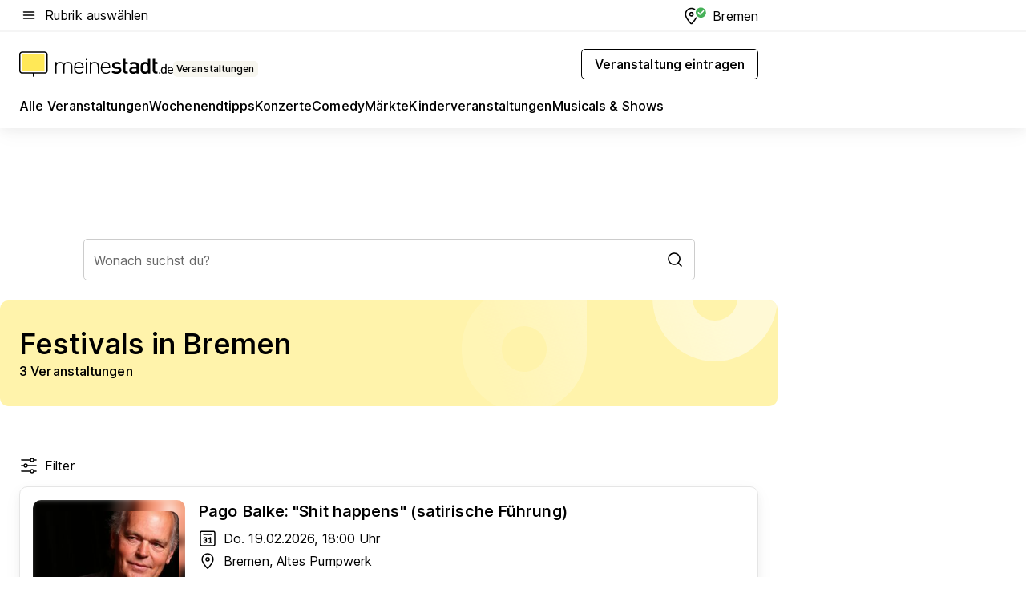

--- FILE ---
content_type: text/html; charset=utf-8
request_url: https://veranstaltungen.meinestadt.de/stadt-bremen/festivals/alle
body_size: 100882
content:
<!DOCTYPE html><html lang="de"><head><meta charset="UTF-8"><meta name="referrer" content="unsafe-url"><meta name="viewport" content="width=device-width, initial-scale=1.0"><meta http-equiv="X-UA-Compatible" content="ie=edge"><title>Festivals in Bremen 2026 - Termine &amp; Tickets</title><meta name="description" content="Bei uns findest du die besten Festivals in Bremen und Umgebung, und eine Übersicht über die Tickets der größten Anbieter."><meta name="robots" content="all"><link rel="canonical" href="https://veranstaltungen.meinestadt.de/stadt-bremen/festivals/alle"><meta property="og:site_name" content="meinestadt.de"><meta property="og:locale" content="de_DE"><meta property="og:type" content="website"><meta property="twitter:site" content="@meinestadt.de"><meta property="twitter:site:id" content="18801608"><meta property="twitter:card" content="summary_large_image"><meta property="fb:app_id" content="1142750435829968"><meta property="fb:pages" content="64154755476"><link rel="dns-prefetch" href="https://image-resize.meinestadt.de"><link rel="dns-prefetch" href="https://cluster-services.meinestadt.de"><link rel="preconnect" href="https://image-resize.meinestadt.de"><link rel="preconnect" href="https://cluster-services.meinestadt.de"><link href="https://cluster-services.meinestadt.de/fonts/v1/inter/fonts.css" rel="stylesheet"><link rel="preload" href="//securepubads.g.doubleclick.net/tag/js/gpt.js" as="script"><style>/*! normalize.css v8.0.1 | MIT License | github.com/necolas/normalize.css */html{line-height:1.15;-webkit-text-size-adjust:100%}body{margin:0}main{display:block}h1{font-size:2em;margin:.67em 0}hr{box-sizing:content-box;height:0;overflow:visible}pre{font-family:monospace,monospace;font-size:1em}a{background-color:transparent}abbr[title]{border-bottom:none;text-decoration:underline;-webkit-text-decoration:underline dotted;text-decoration:underline dotted}b,strong{font-weight:bolder}code,kbd,samp{font-family:monospace,monospace;font-size:1em}small{font-size:80%}sub,sup{font-size:75%;line-height:0;position:relative;vertical-align:baseline}sub{bottom:-.25em}sup{top:-.5em}img{border-style:none}button,input,optgroup,select,textarea{font-family:inherit;font-size:100%;line-height:1.15;margin:0}button,input{overflow:visible}button,select{text-transform:none}[type=button],[type=reset],[type=submit],button{-webkit-appearance:button}[type=button]::-moz-focus-inner,[type=reset]::-moz-focus-inner,[type=submit]::-moz-focus-inner,button::-moz-focus-inner{border-style:none;padding:0}[type=button]:-moz-focusring,[type=reset]:-moz-focusring,[type=submit]:-moz-focusring,button:-moz-focusring{outline:1px dotted ButtonText}fieldset{padding:.35em .75em .625em}legend{box-sizing:border-box;color:inherit;display:table;max-width:100%;padding:0;white-space:normal}progress{vertical-align:baseline}textarea{overflow:auto}[type=checkbox],[type=radio]{box-sizing:border-box;padding:0}[type=number]::-webkit-inner-spin-button,[type=number]::-webkit-outer-spin-button{height:auto}[type=search]{-webkit-appearance:textfield;outline-offset:-2px}[type=search]::-webkit-search-decoration{-webkit-appearance:none}::-webkit-file-upload-button{-webkit-appearance:button;font:inherit}:-webkit-autofill{-webkit-text-fill-color:fieldtext}details{display:block}summary{display:list-item}[hidden],template{display:none}blockquote,body,dd,dl,fieldset,figure,h1,h2,h3,h4,h5,h6,hr,legend,ol,p,pre,ul{margin:0;padding:0}li>ol,li>ul{margin-bottom:0}table{border-collapse:collapse;border-spacing:0}fieldset{border:0;min-width:0}button,input,select{-webkit-appearance:none;-moz-appearance:none;appearance:none;background-color:transparent;border:0;color:#000;font-family:Inter,sans-serif;font-size:14px;letter-spacing:.1px;line-height:22px;margin:0;outline:none!important;padding:0}@media screen and (min-width:375px){button,input,select{font-size:14px;letter-spacing:.1px;line-height:22px}}@media screen and (min-width:1280px){button,input,select{font-size:14px;letter-spacing:.1px;line-height:22px}}button:disabled,input:disabled,select:disabled{opacity:1;-webkit-text-fill-color:currentColor}button[type=submit],input[type=submit],select[type=submit]{font-weight:400}textarea{background-color:transparent;border:0;padding:0;resize:none}html{box-sizing:border-box;font-size:10px;min-height:100%;overflow-y:scroll}html *{box-sizing:inherit}html :after,html :before{box-sizing:inherit;display:block}body{color:#000;font-family:Inter,sans-serif;font-size:14px;letter-spacing:.1px;line-height:22px;position:relative}@media screen and (min-width:375px){body{font-size:14px;letter-spacing:.1px;line-height:22px}}@media screen and (min-width:1280px){body{font-size:14px;letter-spacing:.1px;line-height:22px}}button:disabled,input[type=button]:disabled,input[type=submit]:disabled{cursor:not-allowed}*{-webkit-tap-highlight-color:rgba(0,0,0,0);-moz-tap-highlight-color:transparent}:focus,:hover{outline:none}input:-webkit-autofill,input:-webkit-autofill:active,input:-webkit-autofill:focus,input:-webkit-autofill:hover{-webkit-transition:color 9999s ease-out,background-color 9999s ease-out;-webkit-transition-delay:9999s}a{color:#000;text-decoration:none;text-decoration-line:none}a:active,a:focus,a:hover,a:visited{color:#000;text-decoration:none}h1{font-size:22px;letter-spacing:.1px;line-height:30px}@media screen and (min-width:375px){h1{font-size:26px;letter-spacing:.1px;line-height:34px}}@media screen and (min-width:1280px){h1{font-size:36px;letter-spacing:.1px;line-height:44px}}h2{font-size:20px;letter-spacing:.1px;line-height:28px}@media screen and (min-width:375px){h2{font-size:22px;letter-spacing:.1px;line-height:30px}}@media screen and (min-width:1280px){h2{font-size:28px;letter-spacing:.1px;line-height:36px}}h3{font-size:18px;letter-spacing:.1px;line-height:26px}@media screen and (min-width:375px){h3{font-size:18px;letter-spacing:.1px;line-height:26px}}@media screen and (min-width:1280px){h3{font-size:20px;letter-spacing:.1px;line-height:28px}}h4{font-size:16px;letter-spacing:.1px;line-height:24px}@media screen and (min-width:375px){h4{font-size:16px;letter-spacing:.1px;line-height:24px}}@media screen and (min-width:1280px){h4{font-size:16px;letter-spacing:.1px;line-height:24px}}h5{font-size:14px;letter-spacing:.1px;line-height:22px}@media screen and (min-width:375px){h5{font-size:14px;letter-spacing:.1px;line-height:22px}}@media screen and (min-width:1280px){h5{font-size:14px;letter-spacing:.1px;line-height:22px}}h6{font-size:14px;letter-spacing:.1px;line-height:22px}@media screen and (min-width:375px){h6{font-size:14px;letter-spacing:.1px;line-height:22px}}@media screen and (min-width:1280px){h6{font-size:14px;letter-spacing:.1px;line-height:22px}}html{bottom:0;left:0;overflow-x:hidden;position:relative;right:0;top:0;-webkit-overflow-scrolling:touch}@supports (scrollbar-gutter:stable){html{scrollbar-gutter:stable}}@supports not (scrollbar-gutter:stable){html{overflow-y:scroll}}html.-noScroll{overflow:hidden}html.-noScroll::-webkit-scrollbar{display:none}@supports not (scrollbar-gutter:stable){@media screen and (min-width:768px){html.-noScroll,html.-noScroll .ms-cookie-banner{padding-right:15px}}}html.-noScroll body{height:100%;overflow:hidden;width:100%}form{margin:0}select{-webkit-appearance:none}::-ms-clear{display:none}button:focus{outline:0!important}</style><style>.ms-defaultView{display:grid;grid-template-areas:"smartBanner smartBanner smartBanner" "header header header" "m0 m0 m0" "stage stage stage" ". main ." "footer footer footer";grid-template-rows:auto auto auto auto 1fr auto;min-height:100%;width:100%}@media screen and (min-width:768px){.ms-defaultView{grid-template-areas:"header header header" "header header header" ". p0 ." "stage stage skyRight" "skyLeft main skyRight" "footer footer footer";grid-template-rows:auto auto auto auto 1fr auto}}@media screen and (min-width:1280px){.ms-defaultView{grid-template-areas:"header header header" "header header header" ". p0 ." "stage stage stage" "skyLeft main skyRight" "footer footer footer";grid-template-rows:auto auto auto auto 1fr auto}}.ms-defaultView{grid-template-columns:0 minmax(0,768px) 0}@media screen and (min-width:768px){.ms-defaultView{grid-template-columns:0 768px 1fr}}@media screen and (min-width:1280px){.ms-defaultView{grid-template-columns:1fr 970px minmax(310px,1fr)}}@media screen and (min-width:1440px){.ms-defaultView{grid-template-columns:minmax(160px,1fr) 970px minmax(310px,1fr)}}@media screen and (min-width:1600px){.ms-defaultView{grid-template-columns:minmax(160px,1fr) 1140px minmax(310px,1fr)}}.ms-defaultView__smartBanner{grid-area:smartBanner}.ms-defaultView__header{grid-area:header;margin-bottom:24px}@media screen and (min-width:768px){.ms-defaultView__m0,.ms-defaultView__m9{display:none}}.ms-defaultView__m0{grid-area:m0;padding-bottom:5px;padding-top:5px}.ms-defaultView__p2,.ms-defaultView__p5{display:none;padding-bottom:10px}@media screen and (min-width:768px){.ms-defaultView__p2,.ms-defaultView__p5{display:block}}.ms-defaultView__p2{grid-area:skyRight}.ms-defaultView__p5{grid-area:skyLeft;justify-self:end;padding-right:10px}@media screen and (max-width:1440px){.ms-defaultView__p5{display:none}}.ms-defaultView__p0{display:none;grid-area:p0;justify-content:center}@media screen and (min-width:768px){.ms-defaultView__p0{display:flex}}.ms-defaultView__main{grid-area:main}.ms-defaultView__stage{grid-area:stage;z-index:5}.ms-defaultView__footer{grid-area:footer}.ms-defaultView__linkunits{margin-bottom:30px}.ms-defaultView.-hasStage .ms-defaultView__p2{padding-top:10px}.ms-defaultView.-hasStage .ms-defaultView__header{margin-bottom:0}@media screen and (min-width:1280px){.ms-defaultView.-hasStage .ms-defaultView__header{margin-bottom:24px}.ms-defaultView.-stageWithAds{grid-template-areas:"header header header" "header header header" ". p0 ." "skyLeft stage skyRight" "skyLeft main skyRight" "footer footer footer"}}.ms-header[data-v-3396afb3]{box-shadow:0 4px 12px 0 rgba(0,0,0,.04),0 7px 25px 0 rgba(0,0,0,.04);display:flex;flex-direction:column;position:relative;width:100%}@media screen and (min-width:1280px){.ms-header[data-v-3396afb3]{padding-bottom:8px}.ms-header[data-v-3396afb3]:before{background-color:#f5f5f5;content:"";display:block;height:2px;left:0;position:absolute;top:38px;width:100%;z-index:-1}}.ms-header__lowerSection[data-v-3396afb3],.ms-header__middleSection[data-v-3396afb3],.ms-header__upperSection[data-v-3396afb3]{display:grid;grid-template-areas:". content .";grid-template-columns:0 minmax(0,768px) 0}@media screen and (min-width:768px){.ms-header__lowerSection[data-v-3396afb3],.ms-header__middleSection[data-v-3396afb3],.ms-header__upperSection[data-v-3396afb3]{grid-template-columns:0 768px 1fr}}@media screen and (min-width:1280px){.ms-header__lowerSection[data-v-3396afb3],.ms-header__middleSection[data-v-3396afb3],.ms-header__upperSection[data-v-3396afb3]{grid-template-columns:1fr 970px minmax(310px,1fr)}}@media screen and (min-width:1440px){.ms-header__lowerSection[data-v-3396afb3],.ms-header__middleSection[data-v-3396afb3],.ms-header__upperSection[data-v-3396afb3]{grid-template-columns:minmax(160px,1fr) 970px minmax(310px,1fr)}}@media screen and (min-width:1600px){.ms-header__lowerSection[data-v-3396afb3],.ms-header__middleSection[data-v-3396afb3],.ms-header__upperSection[data-v-3396afb3]{grid-template-columns:minmax(160px,1fr) 1140px minmax(310px,1fr)}}@media screen and (min-width:1280px){.ms-header__middleSection[data-v-3396afb3]{background-color:#f7f6ef}}.ms-header__lowerSectionContent[data-v-3396afb3],.ms-header__middleSectionContent[data-v-3396afb3],.ms-header__upperSectionContent[data-v-3396afb3]{display:grid;grid-area:content}@media screen and (min-width:1280px){.ms-header__lowerSectionContent[data-v-3396afb3],.ms-header__middleSectionContent[data-v-3396afb3],.ms-header__upperSectionContent[data-v-3396afb3]{padding-left:24px;padding-right:24px}}.ms-header__upperSectionContent[data-v-3396afb3]{grid-template-areas:"burgerMenuBtn logo .";grid-template-columns:1fr 1fr 1fr}@media screen and (min-width:1280px){.ms-header__upperSectionContent[data-v-3396afb3]{font-size:16px;grid-template-areas:"burgerMenuBtn .";grid-template-columns:1fr auto;height:40px;letter-spacing:.1px;line-height:24px}}@media screen and (min-width:1280px) and (min-width:375px){.ms-header__upperSectionContent[data-v-3396afb3]{font-size:16px;letter-spacing:.1px;line-height:24px}}@media screen and (min-width:1280px) and (min-width:1280px){.ms-header__upperSectionContent[data-v-3396afb3]{font-size:16px;letter-spacing:.1px;line-height:24px}}.ms-header__middleSectionContent[data-v-3396afb3]{grid-template-areas:"relocation";grid-template-columns:1fr}@media screen and (min-width:1280px){.ms-header__lowerSectionContent[data-v-3396afb3]{grid-template-areas:"logo          linkArea" "nav           nav";grid-template-columns:auto 1fr}}.ms-header__metaActions[data-v-3396afb3]{align-items:center;display:flex;gap:24px;justify-content:center;justify-self:end}@media screen and (min-width:768px){.ms-header__metaActions[data-v-3396afb3]{justify-content:flex-end}}.ms-header__burgerMenu[data-v-3396afb3]{grid-area:burgerMenuBtn}.ms-header__linkArea[data-v-3396afb3]{grid-area:linkArea}.ms-header__logo[data-v-3396afb3]{grid-area:logo}.ms-header__navBar[data-v-3396afb3]{grid-area:nav}.ms-header__relocation[data-v-3396afb3]{background-color:#f7f6ef;border-radius:10px;grid-area:relocation;margin-bottom:16px;margin-left:16px;margin-right:16px}@media screen and (min-width:1280px){.ms-header__relocation[data-v-3396afb3]{border-radius:none;margin:0}}.ms-header__bookmark[data-v-3396afb3],.ms-header__login[data-v-3396afb3]{align-self:center;justify-self:end}.ms-header__relocationToggle[data-v-3396afb3]{align-self:center;justify-self:center}@media screen and (min-width:1280px){.ms-header__relocationToggle[data-v-3396afb3]{justify-self:end}}.ms-header.-noBorderTop[data-v-3396afb3]:before{content:none}.ms-header.-noBorderBottom[data-v-3396afb3]{border-bottom:0;margin-bottom:0}.ms-smartBanner[data-v-41f22f7c]{align-items:center;background-color:#333;color:#fff;display:flex;min-height:80px;padding:10px;position:relative}.ms-smartBanner__closeBtn[data-v-41f22f7c]{align-self:center;cursor:pointer;display:block;height:14px;width:14px}.ms-smartBanner__closeBtn[data-v-41f22f7c],.ms-smartBanner__cta[data-v-41f22f7c],.ms-smartBanner__logo[data-v-41f22f7c]{cursor:pointer}.ms-smartBanner__logo[data-v-41f22f7c]{border-radius:13px;display:block;height:50px;margin-left:5px;width:50px}@media screen and (min-width:375px){.ms-smartBanner__logo[data-v-41f22f7c]{height:60px;margin-left:10px;width:60px}}.ms-smartBanner__description[data-v-41f22f7c],.ms-smartBanner__name[data-v-41f22f7c],.ms-smartBanner__rating[data-v-41f22f7c]{font-size:12px;letter-spacing:.1px;line-height:20px}@media screen and (min-width:375px){.ms-smartBanner__description[data-v-41f22f7c],.ms-smartBanner__name[data-v-41f22f7c],.ms-smartBanner__rating[data-v-41f22f7c]{font-size:12px;letter-spacing:.1px;line-height:20px}}@media screen and (min-width:1280px){.ms-smartBanner__description[data-v-41f22f7c],.ms-smartBanner__name[data-v-41f22f7c],.ms-smartBanner__rating[data-v-41f22f7c]{font-size:12px;letter-spacing:.1px;line-height:20px}}.ms-smartBanner__name[data-v-41f22f7c]{font-weight:525}.ms-smartBanner__rating[data-v-41f22f7c]{margin-top:auto}.ms-smartBanner__cta[data-v-41f22f7c]{border:1px solid #fff;border-radius:3px;bottom:10px;box-sizing:border-box;font-size:14px;letter-spacing:.1px;line-height:22px;padding:5px 10px;position:absolute;right:10px;-webkit-user-select:none;-moz-user-select:none;user-select:none}@media screen and (min-width:375px){.ms-smartBanner__cta[data-v-41f22f7c]{font-size:14px;letter-spacing:.1px;line-height:22px}}@media screen and (min-width:1280px){.ms-smartBanner__cta[data-v-41f22f7c]{font-size:14px;letter-spacing:.1px;line-height:22px}}@media screen and (min-width:375px){.ms-smartBanner__cta[data-v-41f22f7c]{padding:5px 15px}}.ms-smartBanner__cta[data-v-41f22f7c],.ms-smartBanner__cta[data-v-41f22f7c]:visited{color:#fff}.ms-smartBanner__cta[data-v-41f22f7c]:active,.ms-smartBanner__cta[data-v-41f22f7c]:hover{background-color:#fff;border-color:#333;color:#333}.ms-smartBanner__textWrapper[data-v-41f22f7c]{display:flex;flex-direction:column;height:100%;margin-left:5px}@media screen and (min-width:375px){.ms-smartBanner__textWrapper[data-v-41f22f7c]{margin-left:10px}}.ms-smartBanner__star[data-v-41f22f7c]{display:inline;fill:#fc0;height:1em;width:1em}.ms-smartBanner__star+.ms-smartBanner__star[data-v-41f22f7c]{margin-left:1px}.ms-smartBanner__star.-empty[data-v-41f22f7c]{color:#fff}.ms-adPlace[data-v-7a86a1e5]{display:flex;justify-content:center;position:relative}.ms-adPlace__placement[data-v-7a86a1e5]{max-width:100%}.ms-adPlace.-p0[data-v-7a86a1e5]{padding-bottom:5px}.ms-adPlace.-p2[data-v-7a86a1e5]{justify-content:flex-start;padding-left:10px}.ms-adPlace.-p3[data-v-7a86a1e5],.ms-adPlace.-p4[data-v-7a86a1e5]{display:none;margin-bottom:20px;text-align:center;width:300px}@media screen and (min-width:768px){.ms-adPlace.-p3[data-v-7a86a1e5],.ms-adPlace.-p4[data-v-7a86a1e5]{display:block}}.ms-adPlace.-m0[data-v-7a86a1e5]{width:100%}.ms-adPlace.-m9[data-v-7a86a1e5]{position:fixed;top:0;z-index:7000000}.ms-adPlace.-m0sticky[data-v-7a86a1e5]{left:0;position:fixed;top:0;z-index:4000000}.ms-adPlace.-p2[data-v-7a86a1e5],.ms-adPlace.-sticky[data-v-7a86a1e5]{position:sticky;top:10px}.ms-adPlace.-c1[data-v-7a86a1e5],.ms-adPlace.-c2[data-v-7a86a1e5],.ms-adPlace.-c3[data-v-7a86a1e5]{align-items:center;display:flex;height:auto;justify-content:center;margin-left:-20px;margin-right:-20px;text-align:center}.ms-adPlace.-m1[data-v-7a86a1e5]:not(.-disturber),.ms-adPlace.-m2[data-v-7a86a1e5]:not(.-disturber),.ms-adPlace.-m3[data-v-7a86a1e5]:not(.-disturber),.ms-adPlace.-m4[data-v-7a86a1e5]:not(.-disturber),.ms-adPlace.-m5[data-v-7a86a1e5]:not(.-disturber),.ms-adPlace.-m6[data-v-7a86a1e5]:not(.-disturber),.ms-adPlace.-m7[data-v-7a86a1e5]:not(.-disturber),.ms-adPlace.-mx[data-v-7a86a1e5]:not(.-disturber),.ms-adPlace.-n0[data-v-7a86a1e5]:not(.-disturber),.ms-adPlace.-n1[data-v-7a86a1e5]:not(.-disturber),.ms-adPlace.-n2[data-v-7a86a1e5]:not(.-disturber),.ms-adPlace.-n3[data-v-7a86a1e5]:not(.-disturber),.ms-adPlace.-n4[data-v-7a86a1e5]:not(.-disturber),.ms-adPlace.-n5[data-v-7a86a1e5]:not(.-disturber){margin-bottom:20px}@media screen and (min-width:768px){.ms-adPlace.-mobile[data-v-7a86a1e5]{display:none}}.ms-adPlace.-desktop[data-v-7a86a1e5]{display:none}@media screen and (min-width:768px){.ms-adPlace.-desktop[data-v-7a86a1e5]{display:flex}}@charset "UTF-8";.dot[data-v-342a9404]:before{color:#ff5151;content:"●";font-size:18px;position:absolute;right:0;top:-6px}.ms-headerLogo__extraText--truncated[data-v-d9ea6298]{overflow:hidden;text-overflow:ellipsis;white-space:nowrap}.ms-headerLogo[data-v-d9ea6298]{display:flex;height:100%;justify-content:center;width:100%}@media screen and (min-width:1280px){.ms-headerLogo[data-v-d9ea6298]{height:auto;justify-content:flex-start;width:auto}}.ms-headerLogo__slogan[data-v-d9ea6298]{align-items:center;display:flex;flex-direction:column;padding-bottom:16px;padding-top:8px;position:relative}@media screen and (min-width:1280px){.ms-headerLogo__slogan[data-v-d9ea6298]{align-items:center;flex-direction:row;gap:8px;height:32px;justify-content:flex-start;margin:24px 0;padding-bottom:0;padding-top:0;position:relative}}.ms-headerLogo__svg[data-v-d9ea6298]{height:29px;max-width:174px;min-width:174px;width:174px}@media screen and (min-width:1280px){.ms-headerLogo__svg[data-v-d9ea6298]{height:100%;max-width:192px;width:192px}}.ms-headerLogo__channelLabel[data-v-d9ea6298]{align-self:flex-end;background-color:#f7f6ef;border-radius:5px;font-size:12px;font-weight:525;letter-spacing:.1px;line-height:20px;padding:1px 2px;-webkit-user-select:none;-moz-user-select:none;user-select:none}@media screen and (min-width:375px){.ms-headerLogo__channelLabel[data-v-d9ea6298]{font-size:12px;letter-spacing:.1px;line-height:20px}}@media screen and (min-width:1280px){.ms-headerLogo__channelLabel[data-v-d9ea6298]{align-self:center;font-size:12px;letter-spacing:.1px;line-height:20px;margin-top:auto;padding:0 4px;position:relative;right:auto;top:auto}}.ms-headerLogo__extraText[data-v-d9ea6298]{font-size:12px;letter-spacing:.1px;line-height:20px;margin-left:47px;margin-top:5px}@media screen and (min-width:375px){.ms-headerLogo__extraText[data-v-d9ea6298]{font-size:12px;letter-spacing:.1px;line-height:20px}}@media screen and (min-width:1280px){.ms-headerLogo__extraText[data-v-d9ea6298]{font-size:12px;letter-spacing:.1px;line-height:20px}}.ms-headerLogo__extraText--truncated[data-v-d9ea6298]{width:170px}.ms-headerLogo.-noLabel .ms-headerLogo__slogan[data-v-d9ea6298]{height:76px;justify-content:center;padding-bottom:0;padding-top:0}.ms-navBar[data-v-d1b54ae8],.ms-navBar__items[data-v-d1b54ae8]{max-width:100%;width:100%}.ms-navBar__items[data-v-d1b54ae8]{display:flex;flex-direction:row;gap:16px}@media screen and (min-width:1280px){.ms-navBar__items[data-v-d1b54ae8]{gap:32px}}.ms-navBar__item[data-v-d1b54ae8]{list-style:none;position:relative}.ms-navBar__item.-hidden[data-v-d1b54ae8]{opacity:0;pointer-events:none}.ms-navBar__itemLink[data-v-d1b54ae8]{color:#000;cursor:pointer;display:block;font-size:16px;font-weight:525;letter-spacing:.1px;line-height:24px;padding-bottom:8px}@media screen and (min-width:375px){.ms-navBar__itemLink[data-v-d1b54ae8]{font-size:16px;letter-spacing:.1px;line-height:24px}}@media screen and (min-width:1280px){.ms-navBar__itemLink[data-v-d1b54ae8]{font-size:16px;letter-spacing:.1px;line-height:24px}}.ms-navBar__itemLink[data-v-d1b54ae8]:after{border-radius:4px;bottom:0;content:"";height:4px;left:0;position:absolute;transform:scaleX(0);transform-origin:center;transition-duration:.3s;transition-property:background-color,transform;transition-timing-function:cubic-bezier(.4,0,.2,1);width:100%}.ms-navBar__itemLink.-active[data-v-d1b54ae8]:after,.ms-navBar__itemLink[data-v-d1b54ae8]:hover:after{background-color:#ffe857;transform:scaleX(1)}.ms-navBar__itemLink[data-v-d1b54ae8]:active:after{background-color:#fc0;transform:scaleX(1.1)}.ms-navBar__itemLink.-currentChannel[data-v-d1b54ae8]{pointer-events:none}.ms-navBar__itemLink.-currentChannel[data-v-d1b54ae8]:after{background-image:linear-gradient(#ffe857,#ffe857);background-size:100% 4px;border-radius:2px}.ms-navBar__itemLink.-hideHighlighting[data-v-d1b54ae8]:after{background-image:linear-gradient(180deg,#f5f5f5,#f5f5f5);background-size:0 4px}.ms-navBar__itemLink.-noPaddingRight[data-v-d1b54ae8]:hover:after{width:100%}.ms-navBar__itemLink.-noPaddingRight[data-v-d1b54ae8]:active:after{left:-4px;width:calc(100% + 8px)}.ms-navBar__itemLink.-noPaddingRight .ms-navBar__itemLinkText[data-v-d1b54ae8]{padding-right:5px;white-space:nowrap}.ms-navBar__itemLinkText[data-v-d1b54ae8]{white-space:nowrap}.ms-offcanvasNav[data-v-47fe3c3d]{position:relative;z-index:6000020}.ms-offcanvasNav[data-v-47fe3c3d]:before{background-color:#333;bottom:0;content:"";height:100vh;left:0;opacity:0;pointer-events:none;position:fixed;top:0;transition-duration:.3s;transition-property:opacity,-webkit-backdrop-filter;transition-property:backdrop-filter,opacity;transition-property:backdrop-filter,opacity,-webkit-backdrop-filter;transition-timing-function:cubic-bezier(.4,0,.2,1);width:100vw;will-change:backdrop-filter}@supports ((-webkit-backdrop-filter:blur()) or (backdrop-filter:blur())){.ms-offcanvasNav[data-v-47fe3c3d]:before{-webkit-backdrop-filter:blur(0);backdrop-filter:blur(0)}}.ms-offcanvasNav[data-v-47fe3c3d]:before{z-index:-1}.ms-offcanvasNav.-open .ms-offcanvasNav__drawer[data-v-47fe3c3d]{transform:translateX(0)}.ms-offcanvasNav.-open[data-v-47fe3c3d]:before{cursor:pointer;opacity:.75;pointer-events:all}@supports ((-webkit-backdrop-filter:blur()) or (backdrop-filter:blur())){.ms-offcanvasNav.-open[data-v-47fe3c3d]:before{-webkit-backdrop-filter:blur(1px);backdrop-filter:blur(1px)}}.ms-offcanvasNav__drawer[data-v-47fe3c3d]{background-color:#fff;bottom:0;display:flex;flex-direction:column;left:0;position:fixed;right:0;top:0;transform:translateX(-100%);transition:transform .3s cubic-bezier(.4,0,.2,1);width:100vw;z-index:0}@media screen and (min-width:768px){.ms-offcanvasNav__drawer[data-v-47fe3c3d]{width:320px}}.ms-offcanvasNav__layerWrapper[data-v-47fe3c3d]{display:flex;flex-grow:1;min-width:100%;overflow:hidden;position:relative;z-index:5}.ms-offcanvasNav__level0[data-v-47fe3c3d],.ms-offcanvasNav__level1[data-v-47fe3c3d]{bottom:0;display:flex;flex-direction:column;left:0;overflow:hidden;position:absolute;right:0;top:0;transition:transform .3s cubic-bezier(.4,0,.2,1)}.ms-offcanvasNav__level0[data-v-47fe3c3d]{transform:translateX(0)}.ms-offcanvasNav__level0.-open[data-v-47fe3c3d]{transform:translateX(-100%)}.ms-offcanvasNav__level1[data-v-47fe3c3d]{transform:translateX(100%)}.ms-offcanvasNav__level1.-open[data-v-47fe3c3d]{transform:translateX(0)}.ms-offcanvasNav__nav[data-v-47fe3c3d]{align-items:center;background-color:#fff;display:flex;justify-content:space-between;padding-left:32px;padding-right:32px;padding-top:32px;width:100%}.ms-offcanvasNav__icon[data-v-47fe3c3d]{height:24px;width:24px}.ms-offcanvasNav__backBtn[data-v-47fe3c3d],.ms-offcanvasNav__closeBtn[data-v-47fe3c3d]{align-items:center;cursor:pointer;display:flex;height:100%}.ms-offcanvasNav__backBtn+.ms-offcanvasNav__backBtn[data-v-47fe3c3d],.ms-offcanvasNav__backBtn+.ms-offcanvasNav__closeBtn[data-v-47fe3c3d],.ms-offcanvasNav__closeBtn+.ms-offcanvasNav__backBtn[data-v-47fe3c3d],.ms-offcanvasNav__closeBtn+.ms-offcanvasNav__closeBtn[data-v-47fe3c3d]{margin-left:auto}.ms-offcanvasNav__backBtn.-noPointer[data-v-47fe3c3d],.ms-offcanvasNav__closeBtn.-noPointer[data-v-47fe3c3d]{cursor:auto}.ms-offcanvasNav__headline[data-v-47fe3c3d],.ms-offcanvasNav__link[data-v-47fe3c3d]{flex-shrink:0}.ms-offcanvasNav__headline[data-v-47fe3c3d]{align-items:center;display:flex;flex-direction:column;font-size:18px;font-weight:525;letter-spacing:.1px;line-height:26px;padding-bottom:48px;padding-top:24px;text-align:center}@media screen and (min-width:375px){.ms-offcanvasNav__headline[data-v-47fe3c3d]{font-size:18px;letter-spacing:.1px;line-height:26px}}@media screen and (min-width:1280px){.ms-offcanvasNav__headline[data-v-47fe3c3d]{font-size:20px;letter-spacing:.1px;line-height:28px}}.ms-offcanvasNav__link[data-v-47fe3c3d]{align-items:center;cursor:pointer;display:flex;font-size:16px;font-weight:525;height:50px;justify-content:space-between;letter-spacing:.1px;line-height:24px;padding-left:32px;padding-right:32px;position:relative;width:100%}@media screen and (min-width:375px){.ms-offcanvasNav__link[data-v-47fe3c3d]{font-size:16px;letter-spacing:.1px;line-height:24px}}@media screen and (min-width:1280px){.ms-offcanvasNav__link[data-v-47fe3c3d]{font-size:16px;letter-spacing:.1px;line-height:24px}}.ms-offcanvasNav__link[data-v-47fe3c3d]:after{border-radius:2px;bottom:0;content:"";left:0;position:absolute;top:0;width:5px}.ms-offcanvasNav__link[data-v-47fe3c3d]:hover:after{background-color:#f1ede0}.ms-offcanvasNav__link.-active[data-v-47fe3c3d]{font-weight:525}.ms-offcanvasNav__link.-active[data-v-47fe3c3d]:after{background-color:#ffda00}.ms-offcanvasNav__body[data-v-47fe3c3d]{flex-shrink:1;overflow-y:auto;-webkit-overflow-scrolling:touch}.ms-offcanvasNav__btnArea[data-v-47fe3c3d]{box-shadow:0 4px 12px 0 rgba(0,0,0,.04),0 7px 25px 0 rgba(0,0,0,.04);display:flex;flex-direction:column;flex-shrink:0;gap:8px;justify-self:flex-end;margin-top:auto;padding:32px}.ms-offcanvasNav__cta[data-v-47fe3c3d]{align-items:center;background-color:#ffda00;display:flex;flex-grow:1;justify-content:center;min-height:50px;min-width:50%;padding-left:5px;padding-right:5px;text-align:center}.ms-offcanvasNav__cta.-secondary[data-v-47fe3c3d]{background:#fff}.ms-offcanvasNav__channelIcon[data-v-47fe3c3d]{background-color:#fbfaf7;border-radius:50%;margin-bottom:8px}.cs-bookmark-icon[data-v-3aada5eb]{display:block;position:relative}.cs-bookmark-icon[data-v-3aada5eb]:after{background-color:#f14165;border:2px solid #fff;border-radius:50%;content:"";height:10px;opacity:0;position:absolute;right:1px;top:1px;transition:opacity .2s cubic-bezier(.4,0,.2,1);width:10px}.cs-bookmark-icon__icon[data-v-3aada5eb]{height:24px;width:24px}.cs-bookmark-icon.-hasDot[data-v-3aada5eb]:after{opacity:1}.ms-textLink.-truncated .ms-textLink__textWrapper[data-v-38ea909b],.ms-textLink__suffix[data-v-38ea909b]{overflow:hidden;text-overflow:ellipsis;white-space:nowrap}.ms-textLink[data-v-38ea909b]{align-items:flex-start;cursor:pointer;display:flex}.ms-textLink .ms-textLink__text[data-v-38ea909b]{background-image:linear-gradient(#fc0,#fc0);background-position:50% 100%;background-repeat:no-repeat;background-size:0 2px;transition:background-size .3s ease-in}.ms-textLink:focus .ms-textLink__text[data-v-38ea909b],.ms-textLink:hover .ms-textLink__text[data-v-38ea909b]{background-size:100% 2px}.ms-textLink:active .ms-textLink__text[data-v-38ea909b]{background-image:linear-gradient(#fc0,#fc0);background-size:100% 2px}.ms-textLink__svg[data-v-38ea909b]{color:#fc0;display:inline-block;height:22px;margin-right:5px;min-width:12px;width:12px}@media screen and (min-width:768px){.ms-textLink__svg[data-v-38ea909b]{height:22px}}.ms-textLink.-copylink[data-v-38ea909b]{color:inherit;display:inline-block;font-size:inherit;font-weight:inherit}.ms-textLink.-copylink .ms-textLink__text[data-v-38ea909b]{background-image:linear-gradient(#fc0,#fc0);background-position:50% 100%;background-repeat:no-repeat;background-size:80% 2px;transition:background-size .3s ease-in}.ms-textLink.-copylink:focus .ms-textLink__text[data-v-38ea909b],.ms-textLink.-copylink:hover .ms-textLink__text[data-v-38ea909b]{background-size:100% 2px}.ms-textLink.-copylink:active .ms-textLink__text[data-v-38ea909b]{background-image:linear-gradient(#333,#333);background-size:100% 2px}.ms-textLink.-hyphens[data-v-38ea909b]{-webkit-hyphens:auto;hyphens:auto;word-break:normal}.ms-textLink.-anchorLink[data-v-38ea909b]{display:inline}.ms-textLink.-clickArea[data-v-38ea909b]:after{bottom:0;content:"";left:0;position:absolute;right:0;top:0}.ms-textLink__suffix[data-v-38ea909b]{color:#999;margin-left:5px}.ms-button[data-v-0cd7eb0c]{background-color:#ffda00;border:1px solid #ffda00;border-radius:3px;cursor:pointer;display:inline-block;height:50px;max-height:50px;min-height:50px;padding-left:30px;padding-right:30px;position:relative;transition-duration:.3s;transition-property:color,background-color,border-color;transition-timing-function:cubic-bezier(.4,0,.2,1);-webkit-user-select:none;-moz-user-select:none;user-select:none}.ms-button[data-v-0cd7eb0c]:active,.ms-button[data-v-0cd7eb0c]:focus,.ms-button[data-v-0cd7eb0c]:hover{background-color:#feba2e;border-color:#feba2e}.ms-button[data-v-0cd7eb0c]:disabled{background-color:#fced96;border-color:#fced96;color:#999;cursor:not-allowed}.ms-button[data-v-0cd7eb0c]:active:not(:disabled){transform:translateY(2px)}.ms-button__flexWrapper[data-v-0cd7eb0c]{align-items:center;display:flex;height:100%;justify-content:center}.ms-button__icon[data-v-0cd7eb0c]{height:25px;margin-right:10px;width:25px}.ms-button__loader[data-v-0cd7eb0c]{display:none;left:50%;position:absolute;top:50%;transform:translate(-50%,-50%)}.ms-button.-secondary[data-v-0cd7eb0c]{background-color:#f5f5f5;border-color:#ccc}.ms-button.-secondary[data-v-0cd7eb0c]:active,.ms-button.-secondary[data-v-0cd7eb0c]:focus,.ms-button.-secondary[data-v-0cd7eb0c]:hover{background-color:#ccc}.ms-button.-secondary[data-v-0cd7eb0c]:disabled{background-color:#f5f5f5}.ms-button.-inverted[data-v-0cd7eb0c]{background-color:transparent;border-color:#fff;color:#fff}.ms-button.-inverted[data-v-0cd7eb0c]:active,.ms-button.-inverted[data-v-0cd7eb0c]:focus,.ms-button.-inverted[data-v-0cd7eb0c]:hover{background-color:#fff;color:#333}.ms-button.-inverted[data-v-0cd7eb0c]:disabled{background-color:#f5f5f5}.ms-button.-small[data-v-0cd7eb0c]{height:30px;max-height:30px;min-height:30px}.ms-button.-noTextWrap[data-v-0cd7eb0c]{white-space:nowrap}.ms-button.-square[data-v-0cd7eb0c]{padding:0;width:50px}.ms-button.-loading .ms-button__flexWrapper[data-v-0cd7eb0c]{visibility:hidden}.ms-button.-loading .ms-button__loader[data-v-0cd7eb0c]{display:block}.cs-autocomplete-dropdown__wrapper[data-v-f6b38de5]{align-items:flex-end;border-radius:5px;border-style:solid;border-width:1px;display:flex;height:52px;padding:5px 12px;position:relative;--tw-border-opacity:1;border-color:rgb(204 204 204/var(--tw-border-opacity));transition-duration:.2s;transition-property:all;transition-timing-function:cubic-bezier(.4,0,.2,1)}.cs-autocomplete-dropdown__wrapper[data-v-f6b38de5]:hover{box-shadow:0 0 0 4px #f1ede0}.cs-autocomplete-dropdown__input[data-v-f6b38de5]{flex-grow:1;overflow:hidden;text-overflow:ellipsis;white-space:nowrap;width:100%}.cs-autocomplete-dropdown__label[data-v-f6b38de5]{left:12px;max-width:calc(100% - 24px);overflow:hidden;position:absolute;text-overflow:ellipsis;top:5px;transform:translateY(9px);white-space:nowrap;--tw-text-opacity:1;color:rgb(102 102 102/var(--tw-text-opacity));transition-duration:.2s;transition-property:all;transition-timing-function:cubic-bezier(.4,0,.2,1)}@media screen and (min-width:768px){.cs-autocomplete-dropdown__label[data-v-f6b38de5]{transform:translateY(9px)}}.cs-autocomplete-dropdown.-filled .cs-autocomplete-dropdown__label[data-v-f6b38de5],.cs-autocomplete-dropdown.-focus .cs-autocomplete-dropdown__label[data-v-f6b38de5]{font-size:12px;letter-spacing:.1px;line-height:20px;transform:translateY(0)}@media screen and (min-width:375px){.cs-autocomplete-dropdown.-filled .cs-autocomplete-dropdown__label[data-v-f6b38de5],.cs-autocomplete-dropdown.-focus .cs-autocomplete-dropdown__label[data-v-f6b38de5]{font-size:12px;letter-spacing:.1px;line-height:20px}}@media screen and (min-width:1280px){.cs-autocomplete-dropdown.-filled .cs-autocomplete-dropdown__label[data-v-f6b38de5],.cs-autocomplete-dropdown.-focus .cs-autocomplete-dropdown__label[data-v-f6b38de5]{font-size:12px;letter-spacing:.1px;line-height:20px}}.cs-autocomplete-dropdown.-focus .cs-autocomplete-dropdown__wrapper[data-v-f6b38de5]{box-shadow:0 0 0 4px #fff3ab;--tw-border-opacity:1;border-color:rgb(255 211 29/var(--tw-border-opacity))}.cs-autocomplete-dropdown.-error .cs-autocomplete-dropdown__input[data-v-f6b38de5]{width:calc(100% - 52px)}.cs-autocomplete-dropdown.-error .cs-autocomplete-dropdown__wrapper[data-v-f6b38de5]{box-shadow:0 0 0 4px #fccfd8;--tw-border-opacity:1;border-color:rgb(241 65 101/var(--tw-border-opacity))}.cs-autocomplete-dropdown.-error .cs-autocomplete-dropdown__label[data-v-f6b38de5],.cs-autocomplete-dropdown.-error .cs-autocomplete-dropdown__wrapper[data-v-f6b38de5]{--tw-text-opacity:1;color:rgb(241 65 101/var(--tw-text-opacity))}.cs-autocomplete-dropdown.-inactive[data-v-f6b38de5]{cursor:not-allowed}.cs-autocomplete-dropdown.-inactive .cs-autocomplete-dropdown__input[data-v-f6b38de5]{cursor:not-allowed;width:calc(100% - 52px)}.cs-autocomplete-dropdown.-inactive .cs-autocomplete-dropdown__wrapper[data-v-f6b38de5]{box-shadow:none;--tw-border-opacity:1;border-color:rgb(229 229 229/var(--tw-border-opacity))}.cs-autocomplete-dropdown.-inactive .cs-autocomplete-dropdown__label[data-v-f6b38de5],.cs-autocomplete-dropdown.-inactive .cs-autocomplete-dropdown__wrapper[data-v-f6b38de5]{--tw-text-opacity:1;color:rgb(204 204 204/var(--tw-text-opacity))}.mt-12[data-v-f6b38de5]{margin-top:12px}.ms-stars-rating__star[data-v-2cac27f2]{height:1em;width:1em}.ms-stars-rating__star+.ms-stars-rating__star[data-v-2cac27f2]{margin-left:1px}.m-breakpoint-filter[data-v-622f57cb]{display:none}@media screen and (min-width:768px){.m-breakpoint-filter.-desktop[data-v-622f57cb],.m-breakpoint-filter.-tablet[data-v-622f57cb]{display:block}}@media screen and (min-width:1280px){.m-breakpoint-filter.-tablet[data-v-622f57cb]{display:none}}.m-breakpoint-filter.-mobile[data-v-622f57cb]{display:block}@media screen and (min-width:768px){.m-breakpoint-filter.-mobile[data-v-622f57cb]{display:none}}.m-breakpoint-filter.-tabletAndMobile[data-v-622f57cb]{display:block}@media screen and (min-width:1280px){.m-breakpoint-filter.-tabletAndMobile[data-v-622f57cb]{display:none}.m-breakpoint-filter.-desktopOnly[data-v-622f57cb]{display:block}}.custom-shadow[data-v-9baad514]{box-shadow:0 -7px 25px 0 rgba(0,0,0,.04),0 -4px 12px 0 rgba(0,0,0,.04)}@media screen and (min-width:768px){.custom-shadow[data-v-9baad514]{box-shadow:0 7px 25px 0 rgba(0,0,0,.04),0 4px 12px 0 rgba(0,0,0,.04)}.custom-w-max[data-v-9baad514]{max-width:672px}}@media screen and (min-width:1280px){.custom-w-max[data-v-9baad514]{max-width:718px}}.custom-positioning[data-v-9baad514]{bottom:0;left:0;position:fixed;width:100vw}@media screen and (min-width:768px){.custom-positioning[data-v-9baad514]{bottom:24px;left:48px}}@media screen and (min-width:1280px){.custom-positioning[data-v-9baad514]{left:50%;transform:translateX(-50%)}}.sticky-enter-active[data-v-9baad514],.sticky-leave-active[data-v-9baad514]{transform:translateY(0);transition:transform .3s cubic-bezier(.4,0,.2,1)}@media screen and (min-width:1280px){.sticky-enter-active[data-v-9baad514],.sticky-leave-active[data-v-9baad514]{transform:translateY(0) translateX(-50%)}}.sticky-leave-to[data-v-9baad514]{transform:translateY(100%)}@media screen and (min-width:1280px){.sticky-leave-to[data-v-9baad514]{transform:translateY(150%) translateX(-50%)}}.sticky-enter-from[data-v-9baad514]{transform:translateY(100%)}@media screen and (min-width:1280px){.sticky-enter-from[data-v-9baad514]{transform:translateY(150%) translateX(-50%)}}:deep(.cs-modal__dialog){height:calc(100vh - 104px)}.cs-modal[data-v-c7199f53]{align-items:flex-end;background-color:rgba(0,0,0,.5);display:flex;inset:0;justify-content:center;padding-top:16px;position:fixed;transition:opacity .3s cubic-bezier(.4,0,.2,1);z-index:6000025}@media screen and (min-width:768px){.cs-modal[data-v-c7199f53]{align-items:center;padding-bottom:64px;padding-top:64px}.cs-modal.-fullscreen[data-v-c7199f53]{padding-bottom:0}}@media screen and (min-width:1280px){.cs-modal.-fullscreen[data-v-c7199f53]{padding-top:24px}}.cs-modal.-fullscreen .cs-modal__dialog[data-v-c7199f53]{height:100%;max-height:none;width:100%}.cs-modal__dialog[data-v-c7199f53]{border-top-left-radius:10px;border-top-right-radius:10px;display:flex;flex-direction:column;max-height:100%;overflow:hidden;width:100%}@media screen and (min-width:768px){.cs-modal__dialog[data-v-c7199f53]{border-bottom-left-radius:10px;border-bottom-right-radius:10px;box-shadow:0 4px 12px 0 rgba(0,0,0,.04),0 7px 25px 0 rgba(0,0,0,.04);width:632px}}.cs-modal__head[data-v-c7199f53]{align-items:center;border-top-left-radius:10px;border-top-right-radius:10px;box-shadow:0 4px 12px 0 rgba(0,0,0,.04),0 7px 25px 0 rgba(0,0,0,.04);display:grid;grid-template-areas:"close title .";grid-template-columns:24px 1fr 24px;padding:16px}.cs-modal__close[data-v-c7199f53]{height:24px;width:24px}.cs-modal__title[data-v-c7199f53]{font-size:16px;font-weight:525;letter-spacing:.1px;line-height:24px;text-align:center}@media screen and (min-width:375px){.cs-modal__title[data-v-c7199f53]{font-size:16px;letter-spacing:.1px;line-height:24px}}@media screen and (min-width:1280px){.cs-modal__title[data-v-c7199f53]{font-size:16px;letter-spacing:.1px;line-height:24px}}.cs-modal__body[data-v-c7199f53]{height:100%;overflow-x:hidden;overflow-y:auto;padding:16px;width:100%}@media screen and (min-width:768px){.cs-modal__body[data-v-c7199f53]{padding:24px}}.cs-modal__footer[data-v-c7199f53]{background-color:#fff;box-shadow:0 4px 12px 0 rgba(0,0,0,.04),0 7px 25px 0 rgba(0,0,0,.04);display:flex;gap:16px;padding:16px}@media screen and (min-width:375px){.cs-modal__footer[data-v-c7199f53]{padding-left:24px;padding-right:24px}}@media screen and (min-width:768px){.cs-modal__footer[data-v-c7199f53]{justify-content:flex-end}}.cs-modal__footer.-two[data-v-c7199f53]{display:grid;grid-template-columns:1fr}@media screen and (min-width:375px){.cs-modal__footer.-two[data-v-c7199f53]{grid-template-columns:1fr 1fr;justify-content:unset}}.cs-modal__button[data-v-c7199f53]{width:100%}@media screen and (min-width:768px){.cs-modal__button[data-v-c7199f53]{width:auto}}.dialog-enter-from[data-v-c7199f53],.dialog-leave-to[data-v-c7199f53]{opacity:0;transform:translateY(100vh)}.dialog-enter-active[data-v-c7199f53],.dialog-leave-active[data-v-c7199f53]{transition:opacity .3s cubic-bezier(.4,0,.2,1),transform .3s cubic-bezier(.4,0,.2,1)}.disabled-text[data-v-3100b0ad]{color:#ccc;-webkit-text-fill-color:#ccc}:deep(.ms-adPlace__placement>*){margin-bottom:20px}.custom-icon-size[data-v-3f48c70d]{min-height:38px;min-width:38px}.custom-padding[data-v-3f48c70d]{padding-bottom:7px;padding-top:7px}.closeIcon[data-v-3f48c70d],.input:checked~.label .openIcon[data-v-3f48c70d]{display:none}.input:checked~.label .closeIcon[data-v-3f48c70d]{display:block}.body[data-v-3f48c70d]{height:0;overflow:hidden}.input:checked~.body[data-v-3f48c70d]{height:auto;overflow:visible}.input:disabled:checked~.checkbox .dot[data-v-31af331c]{--tw-bg-opacity:1;background-color:rgb(229 229 229/var(--tw-bg-opacity))}.input:enabled:hover~.checkbox .dot[data-v-31af331c]{--tw-bg-opacity:1;background-color:rgb(227 220 196/var(--tw-bg-opacity))}.input:enabled:checked~.checkbox .dot[data-v-31af331c]{--tw-bg-opacity:1;background-color:rgb(255 211 29/var(--tw-bg-opacity))}.vertical-padding[data-v-31af331c]{padding-bottom:14px;padding-top:14px}.cs-dropdown__wrapper[data-v-485b4986]{align-items:flex-end;border-radius:5px;border-style:solid;border-width:1px;display:flex;height:52px;padding:5px 0 5px 12px;position:relative;--tw-border-opacity:1;border-color:rgb(204 204 204/var(--tw-border-opacity));transition-duration:.2s;transition-property:all;transition-timing-function:cubic-bezier(.4,0,.2,1)}.cs-dropdown__wrapper[data-v-485b4986]:hover{box-shadow:0 0 0 4px #f1ede0}.cs-dropdown__input[data-v-485b4986]{flex-grow:1;overflow:hidden;text-overflow:ellipsis;white-space:nowrap;width:100%}.cs-dropdown__label[data-v-485b4986]{left:12px;position:absolute;top:5px;transform:translateY(9px);--tw-text-opacity:1;color:rgb(102 102 102/var(--tw-text-opacity));transition-duration:.2s;transition-property:all;transition-timing-function:cubic-bezier(.4,0,.2,1)}@media screen and (min-width:768px){.cs-dropdown__label[data-v-485b4986]{transform:translateY(9px)}}.cs-dropdown__value[data-v-485b4986]{overflow:hidden;text-overflow:ellipsis;white-space:nowrap}.cs-dropdown.-filled .cs-dropdown__label[data-v-485b4986]{font-size:12px;letter-spacing:.1px;line-height:20px;transform:translateY(0)}@media screen and (min-width:375px){.cs-dropdown.-filled .cs-dropdown__label[data-v-485b4986]{font-size:12px;letter-spacing:.1px;line-height:20px}}@media screen and (min-width:1280px){.cs-dropdown.-filled .cs-dropdown__label[data-v-485b4986]{font-size:12px;letter-spacing:.1px;line-height:20px}}.cs-dropdown.-focus .cs-dropdown__wrapper[data-v-485b4986]{box-shadow:0 0 0 4px #fff3ab;--tw-border-opacity:1;border-color:rgb(255 211 29/var(--tw-border-opacity))}.cs-dropdown.-error .cs-dropdown__input[data-v-485b4986]{width:calc(100% - 52px)}.cs-dropdown.-error .cs-dropdown__wrapper[data-v-485b4986]{box-shadow:0 0 0 4px #fccfd8;--tw-border-opacity:1;border-color:rgb(241 65 101/var(--tw-border-opacity));fill:#f14165}.cs-dropdown.-error .cs-dropdown__label[data-v-485b4986],.cs-dropdown.-error .cs-dropdown__wrapper[data-v-485b4986]{--tw-text-opacity:1;color:rgb(241 65 101/var(--tw-text-opacity))}.cs-dropdown.-disabled[data-v-485b4986]{cursor:not-allowed}.cs-dropdown.-disabled .cs-dropdown__wrapper[data-v-485b4986]{box-shadow:none;--tw-border-opacity:1;border-color:rgb(229 229 229/var(--tw-border-opacity))}.cs-dropdown.-disabled .cs-dropdown__label[data-v-485b4986],.cs-dropdown.-disabled .cs-dropdown__wrapper[data-v-485b4986]{--tw-text-opacity:1;color:rgb(204 204 204/var(--tw-text-opacity))}.mt-12[data-v-485b4986]{margin-top:12px}.px-14[data-v-485b4986]{padding-left:14px;padding-right:14px}.transform-custom[data-v-485b4986]{transform:translateX(-5px)}.dp__main{--dp-button-height:42px;--dp-month-year-row-height:47.5px;--dp-font-size:12.8px;--dp-button-icon-height:22px;--dp-cell-size:42px;--dp-cell-padding:0;--dp-row-margin:8px 0;--dp-menu-padding:0;--dp-menu-min-width:300px;--dp-month-year-row-button-size:40px}.dp__theme_light{--dp-hover-color:#fff3ab;--dp-primary-color:#ffe857;--dp-secondary-color:#ccc;--dp-range-between-border-color:#ffd31d;--dp-primary-text-color:#000;--dp-menu-border-color:transparent;--dp-month-year-wrap-background-color:#f7f6ef}.dp__month_year_wrap{background-color:var(--dp-month-year-wrap-background-color);border-radius:5px;font-size:16.4px;font-weight:550}.dp__month_year_wrap .dp--arrow-btn-nav{border-radius:9999px;margin-left:4px;margin-right:4px}.dp__calendar_header{height:43px;margin-top:7.3px}.dp__calendar_header_item{height:-moz-fit-content;height:fit-content}.dp__calendar_header_separator{display:none}.dp__calendar_item{display:flex;justify-content:center;position:relative}div:has(>.dp__outer_menu_wrap){flex-grow:1}.dp__range_start{background-color:transparent;border-color:transparent;z-index:0}.dp__range_start:after{z-index:-1}.dp__range_end{background-color:transparent;border-color:transparent;z-index:0}.dp__range_end:after{z-index:-1}.dp__range_between{background-color:transparent;border-color:transparent}.dp__date_hover:hover:is(.dp__cell_disabled){color:var(--dp-secondary-color)}.dp__date_hover:hover{background-color:transparent;border-color:transparent;z-index:0}.dp__date_hover_end:hover:after,.dp__date_hover_start:hover:after{z-index:-1}.dp__date_hover_end:hover:after,.dp__date_hover_start:hover:after,.dp__range_end:after,.dp__range_start:after{box-sizing:content-box;height:100%;position:absolute;width:100%;--tw-content:"";background:var(--dp-primary-color);border-color:var(--dp-range-between-border-color);border-radius:9999px;border-width:1px;content:var(--tw-content)}.dp__calendar_item:has(.dp__range_between):before{height:100%;position:absolute;width:100%;--tw-content:"";content:var(--tw-content)}.dp__calendar_item:has(.dp__range_start:not(.dp__range_end),.dp__date_hover_start:hover):before{height:100%;position:absolute;right:0;width:50%;--tw-content:"";content:var(--tw-content)}.dp__calendar_item:has(.dp__range_end:not(.dp__range_start),.dp__date_hover_end:hover):before{height:100%;left:0;position:absolute;width:50%;--tw-content:"";content:var(--tw-content)}.dp__calendar_item:has(.dp__range_between):before,.dp__calendar_item:has(.dp__range_end:not(.dp__range_start),.dp__date_hover_end:hover):before,.dp__calendar_item:has(.dp__range_start:not(.dp__range_end),.dp__date_hover_start:hover):before{background:var(--dp-range-between-dates-background-color);border-color:var(--dp-range-between-border-color);border-width:1px 0}.ev-inputField__wrapper{align-items:flex-end;border-radius:5px;border-style:solid;border-width:1px;cursor:pointer;display:flex;height:52px;padding:5px 12px;position:relative;--tw-border-opacity:1;border-color:rgb(204 204 204/var(--tw-border-opacity,1));transition-duration:.2s;transition-property:all;transition-timing-function:cubic-bezier(.4,0,.2,1)}.ev-inputField__wrapper:hover{box-shadow:0 0 0 4px #f1ede0}.ev-inputField__input{cursor:pointer;flex-grow:1;overflow:hidden;text-overflow:ellipsis;white-space:nowrap;width:100%}.ev-inputField__label{left:12px;position:absolute;top:5px;transform:translateY(9px);--tw-text-opacity:1;color:rgb(102 102 102/var(--tw-text-opacity,1));transition-duration:.2s;transition-property:all;transition-timing-function:cubic-bezier(.4,0,.2,1)}@media screen and (min-width:768px){.ev-inputField__label{transform:translateY(9px)}}.ev-inputField.-filled .ev-inputField__label,.ev-inputField.-focus .ev-inputField__label{font-size:12px;letter-spacing:.1px;line-height:20px;transform:translateY(0)}@media screen and (min-width:375px){.ev-inputField.-filled .ev-inputField__label,.ev-inputField.-focus .ev-inputField__label{font-size:12px;letter-spacing:.1px;line-height:20px}}@media screen and (min-width:1280px){.ev-inputField.-filled .ev-inputField__label,.ev-inputField.-focus .ev-inputField__label{font-size:12px;letter-spacing:.1px;line-height:20px}}.ev-inputField.-focus .ev-inputField__wrapper{box-shadow:0 0 0 4px #fff3ab;--tw-border-opacity:1;border-color:rgb(255 211 29/var(--tw-border-opacity,1))}.ms-clickArea[data-v-0a2bb1bc],.ms-clickArea[data-v-0a2bb1bc]:focus,.ms-clickArea[data-v-0a2bb1bc]:hover,.ms-clickArea[data-v-0a2bb1bc]:visited{color:inherit}.ms-clickArea[data-v-0a2bb1bc]:after{bottom:0;content:"";display:block;left:0;position:absolute;right:0;top:0;z-index:10}.footer-grid[data-v-97186ed2]{display:grid;grid-template-areas:". content .";grid-template-columns:0 minmax(0,768px) 0}@media screen and (min-width:768px){.footer-grid[data-v-97186ed2]{grid-template-columns:0 768px 1fr}}@media screen and (min-width:1280px){.footer-grid[data-v-97186ed2]{grid-template-columns:1fr 970px minmax(310px,1fr)}}@media screen and (min-width:1440px){.footer-grid[data-v-97186ed2]{grid-template-columns:minmax(160px,1fr) 970px minmax(310px,1fr)}}@media screen and (min-width:1600px){.footer-grid[data-v-97186ed2]{grid-template-columns:minmax(160px,1fr) 1140px minmax(310px,1fr)}}.footer-grid__item[data-v-97186ed2]{grid-area:content}</style><style>*,:after,:before{--tw-border-spacing-x:0;--tw-border-spacing-y:0;--tw-translate-x:0;--tw-translate-y:0;--tw-rotate:0;--tw-skew-x:0;--tw-skew-y:0;--tw-scale-x:1;--tw-scale-y:1;--tw-pan-x: ;--tw-pan-y: ;--tw-pinch-zoom: ;--tw-scroll-snap-strictness:proximity;--tw-gradient-from-position: ;--tw-gradient-via-position: ;--tw-gradient-to-position: ;--tw-ordinal: ;--tw-slashed-zero: ;--tw-numeric-figure: ;--tw-numeric-spacing: ;--tw-numeric-fraction: ;--tw-ring-inset: ;--tw-ring-offset-width:0px;--tw-ring-offset-color:#fff;--tw-ring-color:rgba(59,130,246,.5);--tw-ring-offset-shadow:0 0 #0000;--tw-ring-shadow:0 0 #0000;--tw-shadow:0 0 #0000;--tw-shadow-colored:0 0 #0000;--tw-blur: ;--tw-brightness: ;--tw-contrast: ;--tw-grayscale: ;--tw-hue-rotate: ;--tw-invert: ;--tw-saturate: ;--tw-sepia: ;--tw-drop-shadow: ;--tw-backdrop-blur: ;--tw-backdrop-brightness: ;--tw-backdrop-contrast: ;--tw-backdrop-grayscale: ;--tw-backdrop-hue-rotate: ;--tw-backdrop-invert: ;--tw-backdrop-opacity: ;--tw-backdrop-saturate: ;--tw-backdrop-sepia: ;--tw-contain-size: ;--tw-contain-layout: ;--tw-contain-paint: ;--tw-contain-style: }::backdrop{--tw-border-spacing-x:0;--tw-border-spacing-y:0;--tw-translate-x:0;--tw-translate-y:0;--tw-rotate:0;--tw-skew-x:0;--tw-skew-y:0;--tw-scale-x:1;--tw-scale-y:1;--tw-pan-x: ;--tw-pan-y: ;--tw-pinch-zoom: ;--tw-scroll-snap-strictness:proximity;--tw-gradient-from-position: ;--tw-gradient-via-position: ;--tw-gradient-to-position: ;--tw-ordinal: ;--tw-slashed-zero: ;--tw-numeric-figure: ;--tw-numeric-spacing: ;--tw-numeric-fraction: ;--tw-ring-inset: ;--tw-ring-offset-width:0px;--tw-ring-offset-color:#fff;--tw-ring-color:rgba(59,130,246,.5);--tw-ring-offset-shadow:0 0 #0000;--tw-ring-shadow:0 0 #0000;--tw-shadow:0 0 #0000;--tw-shadow-colored:0 0 #0000;--tw-blur: ;--tw-brightness: ;--tw-contrast: ;--tw-grayscale: ;--tw-hue-rotate: ;--tw-invert: ;--tw-saturate: ;--tw-sepia: ;--tw-drop-shadow: ;--tw-backdrop-blur: ;--tw-backdrop-brightness: ;--tw-backdrop-contrast: ;--tw-backdrop-grayscale: ;--tw-backdrop-hue-rotate: ;--tw-backdrop-invert: ;--tw-backdrop-opacity: ;--tw-backdrop-saturate: ;--tw-backdrop-sepia: ;--tw-contain-size: ;--tw-contain-layout: ;--tw-contain-paint: ;--tw-contain-style: }/*! tailwindcss v3.4.17 | MIT License | https://tailwindcss.com*/*,:after,:before{border:0 solid #e5e7eb;box-sizing:border-box}:after,:before{--tw-content:""}:host,html{line-height:1.5;-webkit-text-size-adjust:100%;font-family:ui-sans-serif,system-ui,sans-serif,Apple Color Emoji,Segoe UI Emoji,Segoe UI Symbol,Noto Color Emoji;font-feature-settings:normal;font-variation-settings:normal;-moz-tab-size:4;-o-tab-size:4;tab-size:4;-webkit-tap-highlight-color:transparent}body{line-height:inherit;margin:0}hr{border-top-width:1px;color:inherit;height:0}abbr:where([title]){-webkit-text-decoration:underline dotted;text-decoration:underline dotted}h1,h2,h3,h4,h5,h6{font-size:inherit;font-weight:inherit}a{color:inherit;text-decoration:inherit}b,strong{font-weight:bolder}code,kbd,pre,samp{font-family:ui-monospace,SFMono-Regular,Menlo,Monaco,Consolas,Liberation Mono,Courier New,monospace;font-feature-settings:normal;font-size:1em;font-variation-settings:normal}small{font-size:80%}sub,sup{font-size:75%;line-height:0;position:relative;vertical-align:baseline}sub{bottom:-.25em}sup{top:-.5em}table{border-collapse:collapse;border-color:inherit;text-indent:0}button,input,optgroup,select,textarea{color:inherit;font-family:inherit;font-feature-settings:inherit;font-size:100%;font-variation-settings:inherit;font-weight:inherit;letter-spacing:inherit;line-height:inherit;margin:0;padding:0}button,select{text-transform:none}button,input:where([type=button]),input:where([type=reset]),input:where([type=submit]){-webkit-appearance:button;background-color:transparent;background-image:none}:-moz-focusring{outline:auto}:-moz-ui-invalid{box-shadow:none}progress{vertical-align:baseline}::-webkit-inner-spin-button,::-webkit-outer-spin-button{height:auto}[type=search]{-webkit-appearance:textfield;outline-offset:-2px}::-webkit-search-decoration{-webkit-appearance:none}::-webkit-file-upload-button{-webkit-appearance:button;font:inherit}summary{display:list-item}blockquote,dd,dl,figure,h1,h2,h3,h4,h5,h6,hr,p,pre{margin:0}fieldset{margin:0}fieldset,legend{padding:0}menu,ol,ul{list-style:none;margin:0;padding:0}dialog{padding:0}textarea{resize:vertical}input::-moz-placeholder,textarea::-moz-placeholder{color:#9ca3af;opacity:1}input::placeholder,textarea::placeholder{color:#9ca3af;opacity:1}[role=button],button{cursor:pointer}:disabled{cursor:default}audio,canvas,embed,iframe,img,object,svg,video{display:block;vertical-align:middle}img,video{height:auto;max-width:100%}[hidden]:where(:not([hidden=until-found])){display:none}.container{width:100%}@media (min-width:0px){.container{max-width:0}}@media (min-width:375px){.container{max-width:375px}}@media (min-width:768px){.container{max-width:768px}}@media (min-width:1280px){.container{max-width:1280px}}@media (min-width:1440px){.container{max-width:1440px}}@media (min-width:1600px){.container{max-width:1600px}}.pointer-events-none{pointer-events:none}.\!visible{visibility:visible!important}.visible{visibility:visible}.invisible{visibility:hidden}.collapse{visibility:collapse}.fixed{position:fixed}.absolute{position:absolute}.relative{position:relative}.sticky{position:sticky}.inset-0{inset:0}.-left-\[19px\]{left:-19px}.-left-\[6px\]{left:-6px}.-right-\[19px\]{right:-19px}.-right-\[6px\]{right:-6px}.-top-10{top:-10px}.-top-16{top:-16px}.bottom-0{bottom:0}.bottom-1{bottom:1px}.bottom-10{bottom:10px}.bottom-16{bottom:16px}.bottom-32{bottom:32px}.bottom-8{bottom:8px}.left-0{left:0}.left-1\/2{left:50%}.left-10{left:10px}.left-16{left:16px}.left-24{left:24px}.left-32{left:32px}.left-\[50\%\]{left:50%}.left-\[calc\(100\%\+10px\)\]{left:calc(100% + 10px)}.right-0{right:0}.right-10{right:10px}.right-15{right:15px}.right-16{right:16px}.right-24{right:24px}.right-8{right:8px}.top-0{top:0}.top-1\/2{top:50%}.top-10{top:10px}.top-16{top:16px}.top-8{top:8px}.top-full{top:100%}.isolate{isolation:isolate}.z-background{z-index:-1}.z-content{z-index:0}.z-content-control{z-index:5}.z-content-dropdown{z-index:30}.z-content-linkarea{z-index:10}.z-content-swimminglink{z-index:15}.z-expanding-ad{z-index:5000}.z-expanding-nav{z-index:5000000}.z-overlay-canvas{z-index:6000000}.z-overlay-canvas-modal{z-index:6000025}.z-popup{z-index:3000000}.order-1{order:1}.order-2{order:2}.order-3{order:3}.order-4{order:4}.col-span-12{grid-column:span 12/span 12}.col-span-2{grid-column:span 2/span 2}.col-span-4{grid-column:span 4/span 4}.col-span-full{grid-column:1/-1}.col-start-2{grid-column-start:2}.col-end-2{grid-column-end:2}.row-span-2{grid-row:span 2/span 2}.row-span-3{grid-row:span 3/span 3}.row-start-1{grid-row-start:1}.row-start-2{grid-row-start:2}.row-start-3{grid-row-start:3}.row-start-4{grid-row-start:4}.m-16{margin:16px}.m-8{margin:8px}.-mx-16{margin-left:-16px;margin-right:-16px}.mx-4{margin-left:4px;margin-right:4px}.mx-\[17px\]{margin-left:17px;margin-right:17px}.mx-auto{margin-left:auto;margin-right:auto}.my-30{margin-bottom:30px;margin-top:30px}.-mb-16{margin-bottom:-16px}.-ml-30{margin-left:-30px}.-mt-30{margin-top:-30px}.mb-0{margin-bottom:0}.mb-10{margin-bottom:10px}.mb-15{margin-bottom:15px}.mb-16{margin-bottom:16px}.mb-20{margin-bottom:20px}.mb-24{margin-bottom:24px}.mb-25{margin-bottom:25px}.mb-30{margin-bottom:30px}.mb-32{margin-bottom:32px}.mb-4{margin-bottom:4px}.mb-40{margin-bottom:40px}.mb-48{margin-bottom:48px}.mb-5{margin-bottom:5px}.mb-56{margin-bottom:56px}.mb-60{margin-bottom:60px}.mb-64{margin-bottom:64px}.mb-8{margin-bottom:8px}.mb-auto{margin-bottom:auto}.ml-16{margin-left:16px}.ml-4{margin-left:4px}.ml-5{margin-left:5px}.ml-8{margin-left:8px}.ml-auto{margin-left:auto}.mr-0{margin-right:0}.mr-10{margin-right:10px}.mr-15{margin-right:15px}.mr-16{margin-right:16px}.mr-20{margin-right:20px}.mr-24{margin-right:24px}.mr-30{margin-right:30px}.mr-4{margin-right:4px}.mr-40{margin-right:40px}.mr-5{margin-right:5px}.mr-64{margin-right:64px}.mr-8{margin-right:8px}.mr-auto{margin-right:auto}.mt-10{margin-top:10px}.mt-12{margin-top:3rem}.mt-15{margin-top:15px}.mt-16{margin-top:16px}.mt-20{margin-top:20px}.mt-24{margin-top:24px}.mt-30{margin-top:30px}.mt-32{margin-top:32px}.mt-4{margin-top:4px}.mt-40{margin-top:40px}.mt-5{margin-top:5px}.mt-60{margin-top:60px}.mt-8{margin-top:8px}.mt-auto{margin-top:auto}.box-border{box-sizing:border-box}.line-clamp-1{-webkit-line-clamp:1}.line-clamp-1,.line-clamp-2{display:-webkit-box;overflow:hidden;-webkit-box-orient:vertical}.line-clamp-2{-webkit-line-clamp:2}.line-clamp-3{display:-webkit-box;overflow:hidden;-webkit-box-orient:vertical;-webkit-line-clamp:3}.block{display:block}.inline-block{display:inline-block}.inline{display:inline}.flex{display:flex}.inline-flex{display:inline-flex}.table{display:table}.grid{display:grid}.contents{display:contents}.hidden{display:none}.aspect-\[1240\/700\]{aspect-ratio:1240/700}.aspect-\[720\/360\]{aspect-ratio:720/360}.size-24{height:24px;width:24px}.size-72{height:72px;width:72px}.size-\[22px\]{height:22px;width:22px}.h-0{height:0}.h-1{height:1px}.h-10{height:10px}.h-100{height:100px}.h-16{height:16px}.h-24{height:24px}.h-25{height:25px}.h-32{height:32px}.h-38{height:38px}.h-40{height:40px}.h-48{height:48px}.h-50{height:50px}.h-52{height:52px}.h-56{height:56px}.h-60{height:60px}.h-64{height:64px}.h-72{height:72px}.h-96{height:96px}.h-\[120px\]{height:120px}.h-\[150px\]{height:150px}.h-\[170px\]{height:170px}.h-\[180px\]{height:180px}.h-\[200vh\]{height:200vh}.h-\[210px\]{height:210px}.h-\[220px\]{height:220px}.h-\[28px\]{height:28px}.h-\[34px\]{height:34px}.h-\[36px\]{height:36px}.h-\[44px\]{height:44px}.h-\[60vh\]{height:60vh}.h-\[66px\]{height:66px}.h-auto{height:auto}.h-full{height:100%}.h-lh-text-desktop{height:22px}.h-lh-text-l-desktop{height:24px}.h-screen{height:100vh}.max-h-24{max-height:24px}.max-h-\[170px\]{max-height:170px}.max-h-\[360px\]{max-height:360px}.max-h-full{max-height:100%}.max-h-screen{max-height:100vh}.min-h-100{min-height:100px}.min-h-24{min-height:24px}.min-h-38{min-height:38px}.min-h-\[600px\]{min-height:600px}.w-1{width:1px}.w-1\/2{width:50%}.w-10{width:10px}.w-100{width:100px}.w-16{width:16px}.w-2{width:2px}.w-24{width:24px}.w-25{width:25px}.w-32{width:32px}.w-38{width:38px}.w-4\/5{width:80%}.w-40{width:40px}.w-48{width:48px}.w-50{width:50px}.w-52{width:52px}.w-56{width:56px}.w-60{width:60px}.w-64{width:64px}.w-72{width:72px}.w-80{width:80px}.w-96{width:96px}.w-\[150px\]{width:150px}.w-\[195px\]{width:195px}.w-\[200px\]{width:200px}.w-\[240px\]{width:240px}.w-\[280px\]{width:280px}.w-\[283px\]{width:283px}.w-\[300px\]{width:300px}.w-\[34px\]{width:34px}.w-\[375px\]{width:375px}.w-\[44px\]{width:44px}.w-auto{width:auto}.w-fit{width:-moz-fit-content;width:fit-content}.w-full{width:100%}.w-lh-text-desktop{width:22px}.w-lh-text-l-desktop{width:24px}.w-screen{width:100vw}.min-w-1\/2{min-width:50%}.min-w-24{min-width:24px}.min-w-38{min-width:38px}.min-w-40{min-width:40px}.min-w-52{min-width:52px}.min-w-96{min-width:96px}.min-w-\[150px\]{min-width:150px}.min-w-\[22px\]{min-width:22px}.min-w-\[255px\]{min-width:255px}.min-w-fit{min-width:-moz-fit-content;min-width:fit-content}.max-w-24{max-width:24px}.max-w-\[255px\]{max-width:255px}.max-w-\[500px\]{max-width:500px}.max-w-\[625px\]{max-width:625px}.max-w-\[768px\]{max-width:768px}.max-w-\[813px\]{max-width:813px}.max-w-\[calc\(100vw-32px\)\]{max-width:calc(100vw - 32px)}.max-w-full{max-width:100%}.flex-1{flex:1 1 0%}.flex-shrink-0,.shrink-0{flex-shrink:0}.flex-grow,.grow{flex-grow:1}.grow-0{flex-grow:0}.border-collapse{border-collapse:collapse}.border-spacing-1{--tw-border-spacing-x:1px;--tw-border-spacing-y:1px;border-spacing:var(--tw-border-spacing-x) var(--tw-border-spacing-y)}.-translate-x-1\/2{--tw-translate-x:-50%}.-translate-x-1\/2,.-translate-y-1\/2{transform:translate(var(--tw-translate-x),var(--tw-translate-y)) rotate(var(--tw-rotate)) skewX(var(--tw-skew-x)) skewY(var(--tw-skew-y)) scaleX(var(--tw-scale-x)) scaleY(var(--tw-scale-y))}.-translate-y-1\/2{--tw-translate-y:-50%}.-translate-y-\[120\%\]{--tw-translate-y:-120%}.-translate-y-\[120\%\],.translate-x-full{transform:translate(var(--tw-translate-x),var(--tw-translate-y)) rotate(var(--tw-rotate)) skewX(var(--tw-skew-x)) skewY(var(--tw-skew-y)) scaleX(var(--tw-scale-x)) scaleY(var(--tw-scale-y))}.translate-x-full{--tw-translate-x:100%}.translate-y-2{--tw-translate-y:2px}.translate-y-2,.translate-y-8{transform:translate(var(--tw-translate-x),var(--tw-translate-y)) rotate(var(--tw-rotate)) skewX(var(--tw-skew-x)) skewY(var(--tw-skew-y)) scaleX(var(--tw-scale-x)) scaleY(var(--tw-scale-y))}.translate-y-8{--tw-translate-y:8px}.-rotate-90{--tw-rotate:-90deg}.-rotate-90,.rotate-180{transform:translate(var(--tw-translate-x),var(--tw-translate-y)) rotate(var(--tw-rotate)) skewX(var(--tw-skew-x)) skewY(var(--tw-skew-y)) scaleX(var(--tw-scale-x)) scaleY(var(--tw-scale-y))}.rotate-180{--tw-rotate:180deg}.rotate-90{--tw-rotate:90deg}.rotate-90,.scale-105{transform:translate(var(--tw-translate-x),var(--tw-translate-y)) rotate(var(--tw-rotate)) skewX(var(--tw-skew-x)) skewY(var(--tw-skew-y)) scaleX(var(--tw-scale-x)) scaleY(var(--tw-scale-y))}.scale-105{--tw-scale-x:1.05;--tw-scale-y:1.05}.transform{transform:translate(var(--tw-translate-x),var(--tw-translate-y)) rotate(var(--tw-rotate)) skewX(var(--tw-skew-x)) skewY(var(--tw-skew-y)) scaleX(var(--tw-scale-x)) scaleY(var(--tw-scale-y))}@keyframes pulse{50%{opacity:.5}}.animate-pulse{animation:pulse 2s cubic-bezier(.4,0,.6,1) infinite}.cursor-not-allowed{cursor:not-allowed}.cursor-pointer{cursor:pointer}.select-none{-webkit-user-select:none;-moz-user-select:none;user-select:none}.resize{resize:both}.list-outside{list-style-position:outside}.list-disc{list-style-type:disc}.columns-3{-moz-columns:3;column-count:3}.auto-rows-fr{grid-auto-rows:minmax(0,1fr)}.grid-cols-1{grid-template-columns:repeat(1,minmax(0,1fr))}.grid-cols-2{grid-template-columns:repeat(2,minmax(0,1fr))}.grid-cols-4{grid-template-columns:repeat(4,minmax(0,1fr))}.grid-cols-5{grid-template-columns:repeat(5,minmax(0,1fr))}.grid-cols-7{grid-template-columns:repeat(7,minmax(0,1fr))}.grid-cols-\[56px_auto\]{grid-template-columns:56px auto}.grid-cols-subgrid{grid-template-columns:subgrid}.grid-rows-\[auto_2fr_1fr_auto\]{grid-template-rows:auto 2fr 1fr auto}.grid-rows-subgrid{grid-template-rows:subgrid}.flex-row{flex-direction:row}.flex-col{flex-direction:column}.flex-col-reverse{flex-direction:column-reverse}.flex-wrap{flex-wrap:wrap}.items-end{align-items:flex-end}.items-center{align-items:center}.justify-end{justify-content:flex-end}.justify-center{justify-content:center}.justify-between{justify-content:space-between}.gap-1{gap:1px}.gap-10{gap:10px}.gap-15{gap:15px}.gap-16{gap:16px}.gap-20{gap:20px}.gap-24{gap:24px}.gap-32{gap:32px}.gap-4{gap:4px}.gap-50{gap:50px}.gap-56{gap:56px}.gap-64{gap:64px}.gap-8{gap:8px}.gap-x-16{-moz-column-gap:16px;column-gap:16px}.gap-x-24{-moz-column-gap:24px;column-gap:24px}.gap-x-8{-moz-column-gap:8px;column-gap:8px}.gap-y-16{row-gap:16px}.gap-y-8{row-gap:8px}.self-start{align-self:flex-start}.self-end{align-self:flex-end}.self-center{align-self:center}.justify-self-start{justify-self:start}.justify-self-end{justify-self:end}.justify-self-center{justify-self:center}.overflow-auto{overflow:auto}.overflow-hidden{overflow:hidden}.overflow-visible{overflow:visible}.overflow-scroll{overflow:scroll}.overflow-x-scroll{overflow-x:scroll}.overflow-y-scroll{overflow-y:scroll}.truncate{overflow:hidden;white-space:nowrap}.text-ellipsis,.truncate{text-overflow:ellipsis}.text-clip{text-overflow:clip}.hyphens-auto{-webkit-hyphens:auto;hyphens:auto}.whitespace-nowrap{white-space:nowrap}.text-pretty{text-wrap:pretty}.break-words{overflow-wrap:break-word}.rounded{border-radius:3px}.rounded-10{border-radius:10px}.rounded-\[4px\]{border-radius:4px}.rounded-\[5px\]{border-radius:5px}.rounded-full{border-radius:9999px}.rounded-md{border-radius:.375rem}.rounded-normal{border-radius:5px}.rounded-b-10{border-bottom-left-radius:10px;border-bottom-right-radius:10px}.rounded-t-10{border-top-left-radius:10px;border-top-right-radius:10px}.rounded-t-none{border-top-left-radius:0;border-top-right-radius:0}.rounded-tl-normal{border-top-left-radius:5px}.border{border-width:1px}.border-2{border-width:2px}.border-b{border-bottom-width:1px}.border-t{border-top-width:1px}.border-solid{border-style:solid}.border-dashed{border-style:dashed}.border-none{border-style:none}.\!border-color-alert-negative-100{--tw-border-opacity:1!important;border-color:rgb(241 65 101/var(--tw-border-opacity,1))!important}.\!border-color-neutral-grey-10{--tw-border-opacity:1!important;border-color:rgb(229 229 229/var(--tw-border-opacity,1))!important}.border-anthracite{--tw-border-opacity:1;border-color:rgb(51 51 51/var(--tw-border-opacity,1))}.border-black{--tw-border-opacity:1;border-color:rgb(0 0 0/var(--tw-border-opacity,1))}.border-color-alert-negative{--tw-border-opacity:1;border-color:rgb(241 65 101/var(--tw-border-opacity,1))}.border-color-brand-beige-100{--tw-border-opacity:1;border-color:rgb(241 237 224/var(--tw-border-opacity,1))}.border-color-brand-yellow-100{--tw-border-opacity:1;border-color:rgb(255 232 87/var(--tw-border-opacity,1))}.border-color-brand-yellow-200{--tw-border-opacity:1;border-color:rgb(255 211 29/var(--tw-border-opacity,1))}.border-color-brand-yellow-50{--tw-border-opacity:1;border-color:rgb(255 243 171/var(--tw-border-opacity,1))}.border-color-greyscale-100{--tw-border-opacity:1;border-color:rgb(229 229 229/var(--tw-border-opacity,1))}.border-color-greyscale-200{--tw-border-opacity:1;border-color:rgb(204 204 204/var(--tw-border-opacity,1))}.border-color-neutral-black{--tw-border-opacity:1;border-color:rgb(0 0 0/var(--tw-border-opacity,1))}.border-color-neutral-grey-10{--tw-border-opacity:1;border-color:rgb(229 229 229/var(--tw-border-opacity,1))}.border-color-neutral-grey-20{--tw-border-opacity:1;border-color:rgb(204 204 204/var(--tw-border-opacity,1))}.border-color-neutral-white{--tw-border-opacity:1;border-color:rgb(255 255 255/var(--tw-border-opacity,1))}.border-gray-200{--tw-border-opacity:1;border-color:rgb(229 231 235/var(--tw-border-opacity,1))}.border-navigray{--tw-border-opacity:1;border-color:rgb(68 68 68/var(--tw-border-opacity,1))}.border-red{--tw-border-opacity:1;border-color:rgb(255 81 81/var(--tw-border-opacity,1))}.border-silver{--tw-border-opacity:1;border-color:rgb(204 204 204/var(--tw-border-opacity,1))}.border-white{--tw-border-opacity:1;border-color:rgb(255 255 255/var(--tw-border-opacity,1))}.border-wildsand{--tw-border-opacity:1;border-color:rgb(229 229 229/var(--tw-border-opacity,1))}.border-y-color-neutral-grey-10{--tw-border-opacity:1;border-bottom-color:rgb(229 229 229/var(--tw-border-opacity,1));border-top-color:rgb(229 229 229/var(--tw-border-opacity,1))}.bg-\[hotpink\]{--tw-bg-opacity:1;background-color:rgb(255 105 180/var(--tw-bg-opacity,1))}.bg-alabaster{--tw-bg-opacity:1;background-color:rgb(245 245 245/var(--tw-bg-opacity,1))}.bg-anthracite{--tw-bg-opacity:1;background-color:rgb(51 51 51/var(--tw-bg-opacity,1))}.bg-black{--tw-bg-opacity:1;background-color:rgb(0 0 0/var(--tw-bg-opacity,1))}.bg-black\/50{background-color:rgba(0,0,0,.5)}.bg-color-alert-information-100{--tw-bg-opacity:1;background-color:rgb(109 160 199/var(--tw-bg-opacity,1))}.bg-color-alert-information-25{--tw-bg-opacity:1;background-color:rgb(218 231 241/var(--tw-bg-opacity,1))}.bg-color-alert-negative-100{--tw-bg-opacity:1;background-color:rgb(241 65 101/var(--tw-bg-opacity,1))}.bg-color-alert-negative-25{--tw-bg-opacity:1;background-color:rgb(251 207 216/var(--tw-bg-opacity,1))}.bg-color-alert-pending-100{--tw-bg-opacity:1;background-color:rgb(241 164 65/var(--tw-bg-opacity,1))}.bg-color-alert-positive,.bg-color-alert-positive-100{--tw-bg-opacity:1;background-color:rgb(70 177 88/var(--tw-bg-opacity,1))}.bg-color-brand-beige-100{--tw-bg-opacity:1;background-color:rgb(241 237 224/var(--tw-bg-opacity,1))}.bg-color-brand-beige-200{--tw-bg-opacity:1;background-color:rgb(227 220 196/var(--tw-bg-opacity,1))}.bg-color-brand-beige-50{--tw-bg-opacity:1;background-color:rgb(247 246 239/var(--tw-bg-opacity,1))}.bg-color-brand-beige-75{--tw-bg-opacity:1;background-color:rgb(245 242 232/var(--tw-bg-opacity,1))}.bg-color-brand-yellow-100{--tw-bg-opacity:1;background-color:rgb(255 232 87/var(--tw-bg-opacity,1))}.bg-color-brand-yellow-200{--tw-bg-opacity:1;background-color:rgb(255 211 29/var(--tw-bg-opacity,1))}.bg-color-brand-yellow-25{--tw-bg-opacity:1;background-color:rgb(255 249 213/var(--tw-bg-opacity,1))}.bg-color-brand-yellow-50{--tw-bg-opacity:1;background-color:rgb(255 243 171/var(--tw-bg-opacity,1))}.bg-color-greyscale-white{--tw-bg-opacity:1;background-color:rgb(255 255 255/var(--tw-bg-opacity,1))}.bg-color-neutral-black{--tw-bg-opacity:1;background-color:rgb(0 0 0/var(--tw-bg-opacity,1))}.bg-color-neutral-black\/50{background-color:rgba(0,0,0,.5)}.bg-color-neutral-grey-10{--tw-bg-opacity:1;background-color:rgb(229 229 229/var(--tw-bg-opacity,1))}.bg-color-neutral-white{--tw-bg-opacity:1;background-color:rgb(255 255 255/var(--tw-bg-opacity,1))}.bg-color-rating-lightblue-25{--tw-bg-opacity:1;background-color:rgb(218 231 241/var(--tw-bg-opacity,1))}.bg-color-rating-lightorange-25{--tw-bg-opacity:1;background-color:rgb(251 242 207/var(--tw-bg-opacity,1))}.bg-color-rating-lightred-25{--tw-bg-opacity:1;background-color:rgb(251 207 216/var(--tw-bg-opacity,1))}.bg-color-rating-mediumorange-25{--tw-bg-opacity:1;background-color:rgb(251 232 207/var(--tw-bg-opacity,1))}.bg-color-rating-mediumred-25{--tw-bg-opacity:1;background-color:rgb(220 192 198/var(--tw-bg-opacity,1))}.bg-color-signatur-auto-100{--tw-bg-opacity:1;background-color:rgb(201 196 243/var(--tw-bg-opacity,1))}.bg-color-signatur-auto-50{--tw-bg-opacity:1;background-color:rgb(228 225 249/var(--tw-bg-opacity,1))}.bg-color-signatur-immo-100{--tw-bg-opacity:1;background-color:rgb(203 220 176/var(--tw-bg-opacity,1))}.bg-color-signatur-immo-50{--tw-bg-opacity:1;background-color:rgb(229 237 215/var(--tw-bg-opacity,1))}.bg-color-signatur-jobs-100{--tw-bg-opacity:1;background-color:rgb(151 205 231/var(--tw-bg-opacity,1))}.bg-color-signatur-jobs-50{--tw-bg-opacity:1;background-color:rgb(203 229 243/var(--tw-bg-opacity,1))}.bg-color-signature-auto-orange-100{--tw-bg-opacity:1;background-color:rgb(253 219 177/var(--tw-bg-opacity,1))}.bg-petrol{--tw-bg-opacity:1;background-color:rgb(27 168 168/var(--tw-bg-opacity,1))}.bg-white{--tw-bg-opacity:1;background-color:rgb(255 255 255/var(--tw-bg-opacity,1))}.bg-wildsand{--tw-bg-opacity:1;background-color:rgb(229 229 229/var(--tw-bg-opacity,1))}.bg-opacity-90{--tw-bg-opacity:0.9}.bg-gradient-to-l{background-image:linear-gradient(to left,var(--tw-gradient-stops))}.from-white{--tw-gradient-from:#fff var(--tw-gradient-from-position);--tw-gradient-to:hsla(0,0%,100%,0) var(--tw-gradient-to-position);--tw-gradient-stops:var(--tw-gradient-from),var(--tw-gradient-to)}.object-contain{-o-object-fit:contain;object-fit:contain}.object-cover{-o-object-fit:cover;object-fit:cover}.object-center{-o-object-position:center;object-position:center}.p-10{padding:10px}.p-16{padding:16px}.p-24{padding:24px}.p-32{padding:32px}.p-5{padding:5px}.p-56{padding:56px}.p-64{padding:64px}.p-8{padding:8px}.p-\[7px\]{padding:7px}.px-10{padding-left:10px;padding-right:10px}.px-14{padding-left:3.5rem;padding-right:3.5rem}.px-16{padding-left:16px;padding-right:16px}.px-20{padding-left:20px;padding-right:20px}.px-24{padding-left:24px;padding-right:24px}.px-4{padding-left:4px;padding-right:4px}.px-5{padding-left:5px;padding-right:5px}.px-8{padding-left:8px;padding-right:8px}.px-\[13px\]{padding-left:13px;padding-right:13px}.px-\[14px\]{padding-left:14px;padding-right:14px}.py-1{padding-bottom:1px;padding-top:1px}.py-10{padding-bottom:10px;padding-top:10px}.py-15{padding-bottom:15px;padding-top:15px}.py-16{padding-bottom:16px;padding-top:16px}.py-20{padding-bottom:20px;padding-top:20px}.py-24{padding-bottom:24px;padding-top:24px}.py-32{padding-bottom:32px;padding-top:32px}.py-8{padding-bottom:8px;padding-top:8px}.py-\[14px\]{padding-bottom:14px;padding-top:14px}.py-\[7px\]{padding-bottom:7px;padding-top:7px}.pb-10{padding-bottom:10px}.pb-16{padding-bottom:16px}.pb-20{padding-bottom:20px}.pb-24{padding-bottom:24px}.pb-32{padding-bottom:32px}.pb-40{padding-bottom:40px}.pb-5{padding-bottom:5px}.pb-8{padding-bottom:8px}.pb-\[165px\]{padding-bottom:165px}.pb-\[26px\]{padding-bottom:26px}.pl-20{padding-left:20px}.pl-4{padding-left:4px}.pl-40{padding-left:40px}.pl-5{padding-left:5px}.pl-8{padding-left:8px}.pl-\[12px\]{padding-left:12px}.pr-16{padding-right:16px}.pr-20{padding-right:20px}.pr-32{padding-right:32px}.pr-4{padding-right:4px}.pr-5{padding-right:5px}.pr-50{padding-right:50px}.pr-8{padding-right:8px}.pt-16{padding-top:16px}.pt-24{padding-top:24px}.pt-32{padding-top:32px}.pt-40{padding-top:40px}.pt-52{padding-top:52px}.pt-8{padding-top:8px}.pt-\[200px\]{padding-top:200px}.text-left{text-align:left}.text-center{text-align:center}.text-right{text-align:right}.align-top{vertical-align:top}.align-bottom{vertical-align:bottom}.text-caption-desktop{font-size:12px;letter-spacing:.1px;line-height:20px}.text-h1-desktop{font-size:36px;letter-spacing:.1px;line-height:44px}.text-h1-mobile{font-size:26px;letter-spacing:.1px;line-height:34px}.text-h1-mobile-xs{font-size:22px;letter-spacing:.1px;line-height:30px}.text-h2-desktop{font-size:28px;letter-spacing:.1px;line-height:36px}.text-h2-mobile{font-size:22px;letter-spacing:.1px;line-height:30px}.text-h2-mobile-xs,.text-h3-desktop{font-size:20px;letter-spacing:.1px;line-height:28px}.text-h3-mobile,.text-h3-mobile-xs{font-size:18px;letter-spacing:.1px;line-height:26px}.text-h4-desktop,.text-h4-mobile,.text-h4-mobile-xs{font-size:16px;letter-spacing:.1px;line-height:24px}.text-text-desktop{font-size:14px;letter-spacing:.1px;line-height:22px}.text-text-l-desktop{font-size:16px;letter-spacing:.1px;line-height:24px}.text-text-mobile{font-size:14px;letter-spacing:.1px;line-height:22px}.\!font-bold{font-weight:525!important}.font-\[400\]{font-weight:400}.font-bold{font-weight:525}.font-bold-headline{font-weight:550}.capitalize{text-transform:capitalize}.italic{font-style:italic}.\!text-color-neutral-grey-20{--tw-text-opacity:1!important;color:rgb(204 204 204/var(--tw-text-opacity,1))!important}.text-anthracite{--tw-text-opacity:1;color:rgb(51 51 51/var(--tw-text-opacity,1))}.text-black{--tw-text-opacity:1;color:rgb(0 0 0/var(--tw-text-opacity,1))}.text-color-alert-negative-100{--tw-text-opacity:1;color:rgb(241 65 101/var(--tw-text-opacity,1))}.text-color-alert-positive,.text-color-alert-positive-100{--tw-text-opacity:1;color:rgb(70 177 88/var(--tw-text-opacity,1))}.text-color-brand-beige-200{--tw-text-opacity:1;color:rgb(227 220 196/var(--tw-text-opacity,1))}.text-color-greyscale-400{--tw-text-opacity:1;color:rgb(102 102 102/var(--tw-text-opacity,1))}.text-color-greyscale-black{--tw-text-opacity:1;color:rgb(0 0 0/var(--tw-text-opacity,1))}.text-color-greyscale-white{--tw-text-opacity:1;color:rgb(255 255 255/var(--tw-text-opacity,1))}.text-color-neutral-black{--tw-text-opacity:1;color:rgb(0 0 0/var(--tw-text-opacity,1))}.text-color-neutral-grey-10{--tw-text-opacity:1;color:rgb(229 229 229/var(--tw-text-opacity,1))}.text-color-neutral-grey-20{--tw-text-opacity:1;color:rgb(204 204 204/var(--tw-text-opacity,1))}.text-color-neutral-grey-40{--tw-text-opacity:1;color:rgb(153 153 153/var(--tw-text-opacity,1))}.text-color-neutral-grey-60{--tw-text-opacity:1;color:rgb(102 102 102/var(--tw-text-opacity,1))}.text-color-neutral-white{--tw-text-opacity:1;color:rgb(255 255 255/var(--tw-text-opacity,1))}.text-color-rating-lightblue-100{--tw-text-opacity:1;color:rgb(109 160 199/var(--tw-text-opacity,1))}.text-color-rating-lightorange-100{--tw-text-opacity:1;color:rgb(241 204 65/var(--tw-text-opacity,1))}.text-color-rating-lightred-100{--tw-text-opacity:1;color:rgb(241 65 101/var(--tw-text-opacity,1))}.text-color-rating-mediumorange-100{--tw-text-opacity:1;color:rgb(241 164 65/var(--tw-text-opacity,1))}.text-color-rating-mediumred-100{--tw-text-opacity:1;color:rgb(133 19 43/var(--tw-text-opacity,1))}.text-dustygray{--tw-text-opacity:1;color:rgb(153 153 153/var(--tw-text-opacity,1))}.text-galliano{--tw-text-opacity:1;color:rgb(254 186 46/var(--tw-text-opacity,1))}.text-gray-200{--tw-text-opacity:1;color:rgb(229 231 235/var(--tw-text-opacity,1))}.text-petrol{--tw-text-opacity:1;color:rgb(27 168 168/var(--tw-text-opacity,1))}.text-red{--tw-text-opacity:1;color:rgb(255 81 81/var(--tw-text-opacity,1))}.text-silver{--tw-text-opacity:1;color:rgb(204 204 204/var(--tw-text-opacity,1))}.text-supernova{--tw-text-opacity:1;color:rgb(255 204 0/var(--tw-text-opacity,1))}.text-transparent{color:transparent}.text-white{--tw-text-opacity:1;color:rgb(255 255 255/var(--tw-text-opacity,1))}.underline{text-decoration-line:underline}.\!opacity-0{opacity:0!important}.\!opacity-50{opacity:.5!important}.opacity-0{opacity:0}.opacity-100{opacity:1}.opacity-50{opacity:.5}.shadow{--tw-shadow:0 4px 12px 0 rgba(0,0,0,.04),0 7px 25px 0 rgba(0,0,0,.04);--tw-shadow-colored:0 4px 12px 0 var(--tw-shadow-color),0 7px 25px 0 var(--tw-shadow-color)}.shadow,.shadow-hover{box-shadow:var(--tw-ring-offset-shadow,0 0 #0000),var(--tw-ring-shadow,0 0 #0000),var(--tw-shadow)}.shadow-hover{--tw-shadow:0 10px 20px 0 rgba(0,0,0,.12),0 4px 8px 0 rgba(0,0,0,.06);--tw-shadow-colored:0 10px 20px 0 var(--tw-shadow-color),0 4px 8px 0 var(--tw-shadow-color)}.blur{--tw-blur:blur(8px)}.blur,.blur-sm{filter:var(--tw-blur) var(--tw-brightness) var(--tw-contrast) var(--tw-grayscale) var(--tw-hue-rotate) var(--tw-invert) var(--tw-saturate) var(--tw-sepia) var(--tw-drop-shadow)}.blur-sm{--tw-blur:blur(4px)}.invert{--tw-invert:invert(100%)}.filter,.invert{filter:var(--tw-blur) var(--tw-brightness) var(--tw-contrast) var(--tw-grayscale) var(--tw-hue-rotate) var(--tw-invert) var(--tw-saturate) var(--tw-sepia) var(--tw-drop-shadow)}.backdrop-blur{--tw-backdrop-blur:blur(8px)}.backdrop-blur,.backdrop-filter{-webkit-backdrop-filter:var(--tw-backdrop-blur) var(--tw-backdrop-brightness) var(--tw-backdrop-contrast) var(--tw-backdrop-grayscale) var(--tw-backdrop-hue-rotate) var(--tw-backdrop-invert) var(--tw-backdrop-opacity) var(--tw-backdrop-saturate) var(--tw-backdrop-sepia);backdrop-filter:var(--tw-backdrop-blur) var(--tw-backdrop-brightness) var(--tw-backdrop-contrast) var(--tw-backdrop-grayscale) var(--tw-backdrop-hue-rotate) var(--tw-backdrop-invert) var(--tw-backdrop-opacity) var(--tw-backdrop-saturate) var(--tw-backdrop-sepia)}.transition{transition-duration:.15s;transition-property:color,background-color,border-color,text-decoration-color,fill,stroke,opacity,box-shadow,transform,filter,-webkit-backdrop-filter;transition-property:color,background-color,border-color,text-decoration-color,fill,stroke,opacity,box-shadow,transform,filter,backdrop-filter;transition-property:color,background-color,border-color,text-decoration-color,fill,stroke,opacity,box-shadow,transform,filter,backdrop-filter,-webkit-backdrop-filter;transition-timing-function:cubic-bezier(.4,0,.2,1)}.transition-all{transition-duration:.15s;transition-property:all;transition-timing-function:cubic-bezier(.4,0,.2,1)}.transition-colors{transition-duration:.15s;transition-property:color,background-color,border-color,text-decoration-color,fill,stroke;transition-timing-function:cubic-bezier(.4,0,.2,1)}.transition-opacity{transition-duration:.15s;transition-property:opacity;transition-timing-function:cubic-bezier(.4,0,.2,1)}.transition-shadow{transition-duration:.15s;transition-property:box-shadow;transition-timing-function:cubic-bezier(.4,0,.2,1)}.transition-transform{transition-duration:.15s;transition-property:transform;transition-timing-function:cubic-bezier(.4,0,.2,1)}.duration-200{transition-duration:.2s}.duration-300{transition-duration:.3s}.duration-500{transition-duration:.5s}.ease-in-out,.ease-ms{transition-timing-function:cubic-bezier(.4,0,.2,1)}.scrollbar-hide{-ms-overflow-style:none;scrollbar-width:none}.scrollbar-hide::-webkit-scrollbar{display:none}.ms-border{border-style:solid;border-width:1px;--tw-border-opacity:1;border-color:rgb(204 204 204/var(--tw-border-opacity,1));border-radius:3px}.hyphens{word-break:break-all}@supports ((-webkit-hyphens:auto) or (hyphens:auto)){.hyphens{-webkit-hyphens:auto;hyphens:auto;word-break:normal}}@supports (word-break:break-word){.hyphens{word-break:break-word}}.ms-inline-grid{-moz-column-gap:16px;column-gap:16px;display:grid;grid-template-columns:repeat(4,minmax(0,1fr))}@media (min-width:768px){.ms-inline-grid{-moz-column-gap:24px;column-gap:24px;grid-template-columns:repeat(8,minmax(0,1fr))}}@media (min-width:1280px){.ms-inline-grid{grid-template-columns:repeat(12,minmax(0,1fr))}}.ms-grid{-moz-column-gap:16px;column-gap:16px;display:grid;grid-template-columns:repeat(4,minmax(0,1fr));row-gap:16px}@media (min-width:768px){.ms-grid{-moz-column-gap:24px;column-gap:24px;grid-template-columns:repeat(8,minmax(0,1fr))}}@media (min-width:1280px){.ms-grid{grid-template-columns:repeat(12,minmax(0,1fr))}}@media (min-width:768px){.ms-grid{row-gap:24px}}.text-caption{font-size:12px;letter-spacing:.1px;line-height:20px}@media (min-width:1280px){.text-caption{font-size:12px;letter-spacing:.1px;line-height:20px}}.text-asterisk{font-size:12px;letter-spacing:.1px;line-height:20px}@media (min-width:1280px){.text-asterisk{font-size:12px;letter-spacing:.1px;line-height:20px}}.text-text{font-size:14px;letter-spacing:.1px;line-height:22px}@media (min-width:1280px){.text-text{font-size:14px;letter-spacing:.1px;line-height:22px}}.text-text-l{font-size:16px;letter-spacing:.1px;line-height:24px}@media (min-width:1280px){.text-text-l{font-size:16px;letter-spacing:.1px;line-height:24px}}.text-h4{font-size:16px;letter-spacing:.1px;line-height:24px}@media (min-width:375px){.text-h4{font-size:16px;letter-spacing:.1px;line-height:24px}}@media (min-width:1280px){.text-h4{font-size:16px;letter-spacing:.1px;line-height:24px}}.text-h3{font-size:18px;letter-spacing:.1px;line-height:26px}@media (min-width:375px){.text-h3{font-size:18px;letter-spacing:.1px;line-height:26px}}@media (min-width:1280px){.text-h3{font-size:20px;letter-spacing:.1px;line-height:28px}}.text-h2{font-size:20px;letter-spacing:.1px;line-height:28px}@media (min-width:375px){.text-h2{font-size:22px;letter-spacing:.1px;line-height:30px}}@media (min-width:1280px){.text-h2{font-size:28px;letter-spacing:.1px;line-height:36px}}.text-h1{font-size:22px;letter-spacing:.1px;line-height:30px}@media (min-width:375px){.text-h1{font-size:26px;letter-spacing:.1px;line-height:34px}}@media (min-width:1280px){.text-h1{font-size:36px;letter-spacing:.1px;line-height:44px}}.before\:absolute:before{content:var(--tw-content);position:absolute}.before\:left-0:before{content:var(--tw-content);left:0}.before\:top-0:before{content:var(--tw-content);top:0}.before\:z-content-swimminglink:before{content:var(--tw-content);z-index:15}.before\:block:before{content:var(--tw-content);display:block}.before\:h-56:before{content:var(--tw-content);height:56px}.before\:w-100:before{content:var(--tw-content);width:100px}.before\:bg-gradient-to-r:before{background-image:linear-gradient(to right,var(--tw-gradient-stops));content:var(--tw-content)}.before\:from-white:before{content:var(--tw-content);--tw-gradient-from:#fff var(--tw-gradient-from-position);--tw-gradient-to:hsla(0,0%,100%,0) var(--tw-gradient-to-position);--tw-gradient-stops:var(--tw-gradient-from),var(--tw-gradient-to)}.after\:absolute:after{content:var(--tw-content);position:absolute}.after\:inset-0:after{content:var(--tw-content);inset:0}.after\:-bottom-8:after{bottom:-8px;content:var(--tw-content)}.after\:bottom-0:after{bottom:0;content:var(--tw-content)}.after\:bottom-8:after{bottom:8px;content:var(--tw-content)}.after\:left-0:after{content:var(--tw-content);left:0}.after\:right-0:after{content:var(--tw-content);right:0}.after\:top-0:after{content:var(--tw-content);top:0}.after\:z-content-control:after{content:var(--tw-content);z-index:5}.after\:block:after{content:var(--tw-content);display:block}.after\:h-1:after{content:var(--tw-content);height:1px}.after\:h-56:after{content:var(--tw-content);height:56px}.after\:w-100:after{content:var(--tw-content);width:100px}.after\:w-full:after{content:var(--tw-content);width:100%}.after\:rounded-normal:after{border-radius:5px;content:var(--tw-content)}.after\:bg-color-neutral-black:after{content:var(--tw-content);--tw-bg-opacity:1;background-color:rgb(0 0 0/var(--tw-bg-opacity,1))}.after\:bg-color-neutral-grey-10:after{content:var(--tw-content);--tw-bg-opacity:1;background-color:rgb(229 229 229/var(--tw-bg-opacity,1))}.after\:bg-gradient-to-l:after{background-image:linear-gradient(to left,var(--tw-gradient-stops));content:var(--tw-content)}.after\:from-white:after{content:var(--tw-content);--tw-gradient-from:#fff var(--tw-gradient-from-position);--tw-gradient-to:hsla(0,0%,100%,0) var(--tw-gradient-to-position);--tw-gradient-stops:var(--tw-gradient-from),var(--tw-gradient-to)}.last\:mb-0:last-child{margin-bottom:0}.last\:border-b:last-child{border-bottom-width:1px}.last\:border-b-0:last-child{border-bottom-width:0}.visited\:text-color-neutral-black:visited{color:#000}.visited\:text-color-neutral-grey-40:visited{color:#999}.visited\:text-color-neutral-white:visited{color:#fff}.visited\:text-dustygray:visited{color:#999}.visited\:decoration-color-neutral-grey-40:visited{text-decoration-color:#999}.hover\:cursor-pointer:hover{cursor:pointer}.hover\:border-color-brand-yellow-200:hover{--tw-border-opacity:1;border-color:rgb(255 211 29/var(--tw-border-opacity,1))}.hover\:border-color-neutral-grey-10:hover{--tw-border-opacity:1;border-color:rgb(229 229 229/var(--tw-border-opacity,1))}.hover\:bg-alabaster:hover{--tw-bg-opacity:1;background-color:rgb(245 245 245/var(--tw-bg-opacity,1))}.hover\:bg-black:hover{--tw-bg-opacity:1;background-color:rgb(0 0 0/var(--tw-bg-opacity,1))}.hover\:bg-color-brand-beige-100:hover{--tw-bg-opacity:1;background-color:rgb(241 237 224/var(--tw-bg-opacity,1))}.hover\:bg-color-brand-beige-50:hover{--tw-bg-opacity:1;background-color:rgb(247 246 239/var(--tw-bg-opacity,1))}.hover\:bg-color-brand-yellow-100:hover{--tw-bg-opacity:1;background-color:rgb(255 232 87/var(--tw-bg-opacity,1))}.hover\:bg-color-brand-yellow-200:hover{--tw-bg-opacity:1;background-color:rgb(255 211 29/var(--tw-bg-opacity,1))}.hover\:bg-color-brand-yellow-50:hover{--tw-bg-opacity:1;background-color:rgb(255 243 171/var(--tw-bg-opacity,1))}.hover\:bg-color-neutral-black:hover{--tw-bg-opacity:1;background-color:rgb(0 0 0/var(--tw-bg-opacity,1))}.hover\:bg-color-neutral-white:hover,.hover\:bg-white:hover{--tw-bg-opacity:1;background-color:rgb(255 255 255/var(--tw-bg-opacity,1))}.hover\:text-color-neutral-black:hover{--tw-text-opacity:1;color:rgb(0 0 0/var(--tw-text-opacity,1))}.hover\:text-color-neutral-grey-60:hover{--tw-text-opacity:1;color:rgb(102 102 102/var(--tw-text-opacity,1))}.hover\:text-color-neutral-white:hover{--tw-text-opacity:1;color:rgb(255 255 255/var(--tw-text-opacity,1))}.hover\:text-dustygray:hover{--tw-text-opacity:1;color:rgb(153 153 153/var(--tw-text-opacity,1))}.hover\:text-mycityyellow:hover{--tw-text-opacity:1;color:rgb(255 218 0/var(--tw-text-opacity,1))}.hover\:text-white:hover{--tw-text-opacity:1;color:rgb(255 255 255/var(--tw-text-opacity,1))}.hover\:underline:hover{text-decoration-line:underline}.hover\:decoration-color-neutral-grey-40:hover{text-decoration-color:#999}.hover\:opacity-100:hover{opacity:1}.hover\:shadow:hover{--tw-shadow:0 4px 12px 0 rgba(0,0,0,.04),0 7px 25px 0 rgba(0,0,0,.04);--tw-shadow-colored:0 4px 12px 0 var(--tw-shadow-color),0 7px 25px 0 var(--tw-shadow-color)}.hover\:shadow-hover:hover,.hover\:shadow:hover{box-shadow:var(--tw-ring-offset-shadow,0 0 #0000),var(--tw-ring-shadow,0 0 #0000),var(--tw-shadow)}.hover\:shadow-hover:hover{--tw-shadow:0 10px 20px 0 rgba(0,0,0,.12),0 4px 8px 0 rgba(0,0,0,.06);--tw-shadow-colored:0 10px 20px 0 var(--tw-shadow-color),0 4px 8px 0 var(--tw-shadow-color)}.hover\:after\:bg-color-neutral-black:hover:after{content:var(--tw-content);--tw-bg-opacity:1;background-color:rgb(0 0 0/var(--tw-bg-opacity,1))}.focus\:border-color-brand-yellow-200:focus{--tw-border-opacity:1;border-color:rgb(255 211 29/var(--tw-border-opacity,1))}.focus\:bg-alabaster:focus{--tw-bg-opacity:1;background-color:rgb(245 245 245/var(--tw-bg-opacity,1))}.focus\:bg-color-brand-beige-100:focus{--tw-bg-opacity:1;background-color:rgb(241 237 224/var(--tw-bg-opacity,1))}.focus\:bg-color-brand-yellow-200:focus{--tw-bg-opacity:1;background-color:rgb(255 211 29/var(--tw-bg-opacity,1))}.focus\:after\:bg-color-neutral-black:focus:after{content:var(--tw-content);--tw-bg-opacity:1;background-color:rgb(0 0 0/var(--tw-bg-opacity,1))}.active\:translate-y-2:active{--tw-translate-y:2px;transform:translate(var(--tw-translate-x),var(--tw-translate-y)) rotate(var(--tw-rotate)) skewX(var(--tw-skew-x)) skewY(var(--tw-skew-y)) scaleX(var(--tw-scale-x)) scaleY(var(--tw-scale-y))}.disabled\:cursor-not-allowed:disabled{cursor:not-allowed}.disabled\:text-color-greyscale-200:disabled{--tw-text-opacity:1;color:rgb(204 204 204/var(--tw-text-opacity,1))}.disabled\:opacity-0:disabled{opacity:0}.disabled\:\[-webkit-text-fill-color\:inherit\]:disabled{-webkit-text-fill-color:inherit}.group:hover .group-hover\:block{display:block}.group:hover .group-hover\:hidden{display:none}.group:hover .group-hover\:scale-110{--tw-scale-x:1.1;--tw-scale-y:1.1;transform:translate(var(--tw-translate-x),var(--tw-translate-y)) rotate(var(--tw-rotate)) skewX(var(--tw-skew-x)) skewY(var(--tw-skew-y)) scaleX(var(--tw-scale-x)) scaleY(var(--tw-scale-y))}.group:hover .group-hover\:border-color-neutral-grey-20{--tw-border-opacity:1;border-color:rgb(204 204 204/var(--tw-border-opacity,1))}.group:hover .group-hover\:bg-color-brand-beige-100{--tw-bg-opacity:1;background-color:rgb(241 237 224/var(--tw-bg-opacity,1))}.group:hover .group-hover\:bg-color-brand-yellow-200{--tw-bg-opacity:1;background-color:rgb(255 211 29/var(--tw-bg-opacity,1))}.group:hover .group-hover\:bg-color-neutral-grey-20{--tw-bg-opacity:1;background-color:rgb(204 204 204/var(--tw-bg-opacity,1))}.group:hover .group-hover\:bg-galliano{--tw-bg-opacity:1;background-color:rgb(254 186 46/var(--tw-bg-opacity,1))}.group:hover .group-hover\:font-bold{font-weight:525}.group:hover .group-hover\:text-anthracite{--tw-text-opacity:1;color:rgb(51 51 51/var(--tw-text-opacity,1))}.group:hover .group-hover\:text-color-neutral-grey-20{--tw-text-opacity:1;color:rgb(204 204 204/var(--tw-text-opacity,1))}.group:hover .group-hover\:text-color-neutral-grey-60{--tw-text-opacity:1;color:rgb(102 102 102/var(--tw-text-opacity,1))}.group:hover .group-hover\:underline{text-decoration-line:underline}.group:focus .group-focus\:font-bold{font-weight:525}.group:active .group-active\:bg-color-brand-beige-100{--tw-bg-opacity:1;background-color:rgb(241 237 224/var(--tw-bg-opacity,1))}@media (min-width:375px){.screen-s\:h-\[120px\]{height:120px}.screen-s\:w-\[145px\]{width:145px}}@media (min-width:768px){.screen-m\:pointer-events-auto{pointer-events:auto}.screen-m\:visible{visibility:visible}.screen-m\:static{position:static}.screen-m\:left-40{left:40px}.screen-m\:order-2{order:2}.screen-m\:order-3{order:3}.screen-m\:col-span-1{grid-column:span 1/span 1}.screen-m\:col-span-3{grid-column:span 3/span 3}.screen-m\:col-span-4{grid-column:span 4/span 4}.screen-m\:col-span-8{grid-column:span 8/span 8}.screen-m\:col-span-full{grid-column:1/-1}.screen-m\:col-start-1{grid-column-start:1}.screen-m\:col-start-2{grid-column-start:2}.screen-m\:col-start-3{grid-column-start:3}.screen-m\:row-span-2{grid-row:span 2/span 2}.screen-m\:row-start-1{grid-row-start:1}.screen-m\:row-start-2{grid-row-start:2}.screen-m\:m-16{margin:16px}.screen-m\:mx-24{margin-left:24px;margin-right:24px}.screen-m\:mx-auto{margin-left:auto;margin-right:auto}.screen-m\:my-40{margin-bottom:40px;margin-top:40px}.screen-m\:-mb-\[26px\]{margin-bottom:-26px}.screen-m\:-mt-16{margin-top:-16px}.screen-m\:-mt-56{margin-top:-56px}.screen-m\:mb-0{margin-bottom:0}.screen-m\:mb-24{margin-bottom:24px}.screen-m\:mb-25{margin-bottom:25px}.screen-m\:mb-30{margin-bottom:30px}.screen-m\:mb-32{margin-bottom:32px}.screen-m\:mb-40{margin-bottom:40px}.screen-m\:mb-\[26px\]{margin-bottom:26px}.screen-m\:ml-10{margin-left:10px}.screen-m\:ml-24{margin-left:24px}.screen-m\:ml-auto{margin-left:auto}.screen-m\:mr-16{margin-right:16px}.screen-m\:mt-0{margin-top:0}.screen-m\:mt-16{margin-top:16px}.screen-m\:mt-24{margin-top:24px}.screen-m\:mt-8{margin-top:8px}.screen-m\:mt-\[unset\]{margin-top:unset}.screen-m\:line-clamp-1{display:-webkit-box;overflow:hidden;-webkit-box-orient:vertical;-webkit-line-clamp:1}.screen-m\:block{display:block}.screen-m\:flex{display:flex}.screen-m\:table-cell{display:table-cell}.screen-m\:table-row{display:table-row}.screen-m\:hidden{display:none}.screen-m\:aspect-\[360\/460\]{aspect-ratio:360/460}.screen-m\:h-80{height:80px}.screen-m\:h-\[130px\]{height:130px}.screen-m\:h-\[136px\]{height:136px}.screen-m\:h-\[180px\]{height:180px}.screen-m\:h-\[184px\]{height:184px}.screen-m\:h-\[193px\]{height:193px}.screen-m\:h-\[284px\]{height:284px}.screen-m\:h-\[350px\]{height:350px}.screen-m\:max-h-3\/4{max-height:75%}.screen-m\:max-h-\[200px\]{max-height:200px}.screen-m\:min-h-\[332px\]{min-height:332px}.screen-m\:w-\[190px\]{width:190px}.screen-m\:w-\[246px\]{width:246px}.screen-m\:w-\[255px\]{width:255px}.screen-m\:w-\[718px\]{width:718px}.screen-m\:w-auto{width:auto}.screen-m\:w-fit{width:-moz-fit-content;width:fit-content}.screen-m\:w-full{width:100%}.screen-m\:min-w-1\/2{min-width:50%}.screen-m\:min-w-full{min-width:100%}.screen-m\:max-w-1\/2{max-width:50%}.screen-m\:max-w-3\/4{max-width:75%}.screen-m\:max-w-full{max-width:100%}.screen-m\:grow-0{flex-grow:0}.screen-m\:-translate-y-56{--tw-translate-y:-56px}.screen-m\:-translate-y-56,.screen-m\:transform{transform:translate(var(--tw-translate-x),var(--tw-translate-y)) rotate(var(--tw-rotate)) skewX(var(--tw-skew-x)) skewY(var(--tw-skew-y)) scaleX(var(--tw-scale-x)) scaleY(var(--tw-scale-y))}.screen-m\:grid-cols-2{grid-template-columns:repeat(2,minmax(0,1fr))}.screen-m\:grid-cols-3{grid-template-columns:repeat(3,minmax(0,1fr))}.screen-m\:grid-cols-4{grid-template-columns:repeat(4,minmax(0,1fr))}.screen-m\:grid-cols-\[56px_auto_auto\]{grid-template-columns:56px auto auto}.screen-m\:grid-rows-\[auto_auto_auto\]{grid-template-rows:auto auto auto}.screen-m\:flex-row{flex-direction:row}.screen-m\:flex-col{flex-direction:column}.screen-m\:flex-col-reverse{flex-direction:column-reverse}.screen-m\:flex-wrap{flex-wrap:wrap}.screen-m\:items-end{align-items:flex-end}.screen-m\:items-center{align-items:center}.screen-m\:justify-end{justify-content:flex-end}.screen-m\:justify-center{justify-content:center}.screen-m\:gap-16{gap:16px}.screen-m\:gap-24{gap:24px}.screen-m\:gap-32{gap:32px}.screen-m\:gap-8{gap:8px}.screen-m\:gap-\[17px\]{gap:17px}.screen-m\:gap-x-\[26px\]{-moz-column-gap:26px;column-gap:26px}.screen-m\:gap-y-24{row-gap:24px}.screen-m\:self-auto{align-self:auto}.screen-m\:justify-self-end{justify-self:end}.screen-m\:overflow-y-auto{overflow-y:auto}.screen-m\:hyphens-none{-webkit-hyphens:none;hyphens:none}.screen-m\:rounded-10{border-radius:10px}.screen-m\:rounded-b-10{border-bottom-left-radius:10px;border-bottom-right-radius:10px}.screen-m\:border-0{border-width:0}.screen-m\:border-b-0{border-bottom-width:0}.screen-m\:border-b-2{border-bottom-width:2px}.screen-m\:border-solid{border-style:solid}.screen-m\:border-color-neutral-grey-10{--tw-border-opacity:1;border-color:rgb(229 229 229/var(--tw-border-opacity,1))}.screen-m\:border-silver{--tw-border-opacity:1;border-color:rgb(204 204 204/var(--tw-border-opacity,1))}.screen-m\:p-15{padding:15px}.screen-m\:p-16{padding:16px}.screen-m\:p-24{padding:24px}.screen-m\:p-32{padding:32px}.screen-m\:px-15{padding-left:15px;padding-right:15px}.screen-m\:px-16{padding-left:16px;padding-right:16px}.screen-m\:px-24{padding-left:24px;padding-right:24px}.screen-m\:px-32{padding-left:32px;padding-right:32px}.screen-m\:px-40{padding-left:40px;padding-right:40px}.screen-m\:py-24{padding-bottom:24px;padding-top:24px}.screen-m\:py-32{padding-bottom:32px;padding-top:32px}.screen-m\:py-8{padding-bottom:8px;padding-top:8px}.screen-m\:pb-24{padding-bottom:24px}.screen-m\:pb-40{padding-bottom:40px}.screen-m\:pl-0{padding-left:0}.screen-m\:pl-24{padding-left:24px}.screen-m\:pr-16{padding-right:16px}.screen-m\:pr-24{padding-right:24px}.screen-m\:pt-24{padding-top:24px}.screen-m\:text-left{text-align:left}}@media (min-width:1280px){.screen-l\:absolute{position:absolute}.screen-l\:inset-24{inset:24px}.screen-l\:bottom-0{bottom:0}.screen-l\:left-32{left:32px}.screen-l\:right-1\/2{right:50%}.screen-l\:right-32{right:32px}.screen-l\:top-0{top:0}.screen-l\:col-span-1{grid-column:span 1/span 1}.screen-l\:col-span-10{grid-column:span 10/span 10}.screen-l\:col-span-2{grid-column:span 2/span 2}.screen-l\:col-span-3{grid-column:span 3/span 3}.screen-l\:col-span-4{grid-column:span 4/span 4}.screen-l\:col-span-6{grid-column:span 6/span 6}.screen-l\:col-span-8{grid-column:span 8/span 8}.screen-l\:col-span-full{grid-column:1/-1}.screen-l\:col-start-1{grid-column-start:1}.screen-l\:col-start-2{grid-column-start:2}.screen-l\:col-start-3{grid-column-start:3}.screen-l\:col-start-4{grid-column-start:4}.screen-l\:col-start-5{grid-column-start:5}.screen-l\:col-start-6{grid-column-start:6}.screen-l\:col-end-12{grid-column-end:12}.screen-l\:row-span-1{grid-row:span 1/span 1}.screen-l\:row-span-full{grid-row:1/-1}.screen-l\:row-start-1{grid-row-start:1}.screen-l\:mx-0{margin-left:0;margin-right:0}.screen-l\:mb-0{margin-bottom:0}.screen-l\:mb-24{margin-bottom:24px}.screen-l\:mb-25{margin-bottom:25px}.screen-l\:mb-30{margin-bottom:30px}.screen-l\:mb-48{margin-bottom:48px}.screen-l\:mb-56{margin-bottom:56px}.screen-l\:mb-72{margin-bottom:72px}.screen-l\:mb-8{margin-bottom:8px}.screen-l\:mb-\[unset\]{margin-bottom:unset}.screen-l\:ml-80{margin-left:80px}.screen-l\:ml-\[50\%\]{margin-left:50%}.screen-l\:ml-auto{margin-left:auto}.screen-l\:mt-0{margin-top:0}.screen-l\:mt-40{margin-top:40px}.screen-l\:block{display:block}.screen-l\:flex{display:flex}.screen-l\:hidden{display:none}.screen-l\:aspect-\[360\/460\]{aspect-ratio:360/460}.screen-l\:h-38{height:38px}.screen-l\:h-\[108px\]{height:108px}.screen-l\:h-\[117px\]{height:117px}.screen-l\:h-\[160px\]{height:160px}.screen-l\:h-\[220px\]{height:220px}.screen-l\:h-\[253px\]{height:253px}.screen-l\:h-\[302px\]{height:302px}.screen-l\:h-\[372px\]{height:372px}.screen-l\:h-\[65vh\]{height:65vh}.screen-l\:h-\[76px\]{height:76px}.screen-l\:h-auto{height:auto}.screen-l\:h-full{height:100%}.screen-l\:max-h-38{max-height:38px}.screen-l\:min-h-38{min-height:38px}.screen-l\:min-h-\[252px\]{min-height:252px}.screen-l\:min-h-\[301px\]{min-height:301px}.screen-l\:min-h-\[302px\]{min-height:302px}.screen-l\:w-1\/2{width:50%}.screen-l\:w-\[212px\]{width:212px}.screen-l\:w-\[300px\]{width:300px}.screen-l\:w-\[449px\]{width:449px}.screen-l\:w-\[600px\]{width:600px}.screen-l\:w-\[763px\]{width:763px}.screen-l\:w-\[calc\(150\%\+96px\)\]{width:calc(150% + 96px)}.screen-l\:w-auto{width:auto}.screen-l\:w-screen{width:100vw}.screen-l\:min-w-1\/4{min-width:25%}.screen-l\:min-w-full{min-width:100%}.screen-l\:max-w-1\/4{max-width:25%}.screen-l\:max-w-\[383px\]{max-width:383px}.screen-l\:max-w-\[970px\]{max-width:970px}.screen-l\:max-w-full{max-width:100%}.screen-l\:translate-y-0{--tw-translate-y:0px;transform:translate(var(--tw-translate-x),var(--tw-translate-y)) rotate(var(--tw-rotate)) skewX(var(--tw-skew-x)) skewY(var(--tw-skew-y)) scaleX(var(--tw-scale-x)) scaleY(var(--tw-scale-y))}.screen-l\:grid-cols-2{grid-template-columns:repeat(2,minmax(0,1fr))}.screen-l\:grid-cols-3{grid-template-columns:repeat(3,minmax(0,1fr))}.screen-l\:grid-cols-4{grid-template-columns:repeat(4,minmax(0,1fr))}.screen-l\:grid-cols-6{grid-template-columns:repeat(6,minmax(0,1fr))}.screen-l\:grid-cols-\[56px_14fr_18fr_4fr_6fr_6fr\]{grid-template-columns:56px 14fr 18fr 4fr 6fr 6fr}.screen-l\:grid-rows-1{grid-template-rows:repeat(1,minmax(0,1fr))}.screen-l\:flex-row{flex-direction:row}.screen-l\:flex-col{flex-direction:column}.screen-l\:items-center{align-items:center}.screen-l\:justify-start{justify-content:flex-start}.screen-l\:justify-end{justify-content:flex-end}.screen-l\:justify-between{justify-content:space-between}.screen-l\:gap-20{gap:20px}.screen-l\:gap-72{gap:72px}.screen-l\:rounded-10{border-radius:10px}.screen-l\:border-r{border-right-width:1px}.screen-l\:border-r-wildsand{--tw-border-opacity:1;border-right-color:rgb(229 229 229/var(--tw-border-opacity,1))}.screen-l\:p-10{padding:10px}.screen-l\:p-20{padding:20px}.screen-l\:p-24{padding:24px}.screen-l\:p-48{padding:48px}.screen-l\:px-0{padding-left:0;padding-right:0}.screen-l\:px-40{padding-left:40px;padding-right:40px}.screen-l\:py-8{padding-bottom:8px;padding-top:8px}.screen-l\:pb-24{padding-bottom:24px}.screen-l\:pb-40{padding-bottom:40px}.screen-l\:pl-8{padding-left:8px}.screen-l\:pl-\[10\%\]{padding-left:10%}.screen-l\:pl-\[12px\]{padding-left:12px}.screen-l\:pr-40{padding-right:40px}}@media (min-width:1600px){.screen-xxl\:block{display:block}.screen-xxl\:hidden{display:none}.screen-xxl\:h-\[141px\]{height:141px}.screen-xxl\:h-\[300px\]{height:300px}.screen-xxl\:min-h-\[348\]{min-height:348}.screen-xxl\:min-h-\[348px\]{min-height:348px}.screen-xxl\:w-\[255px\]{width:255px}.screen-xxl\:w-\[533px\]{width:533px}.screen-xxl\:w-\[763px\]{width:763px}.screen-xxl\:max-w-\[1140px\]{max-width:1140px}}@media (prefers-color-scheme:dark){.dark\:bg-gray-700{--tw-bg-opacity:1;background-color:rgb(55 65 81/var(--tw-bg-opacity,1))}}.\[\&_ol\]\:list-inside ol{list-style-position:inside}.\[\&_ol\]\:list-disc ol{list-style-type:disc}.\[\&_ul\]\:list-inside ul{list-style-position:inside}.\[\&_ul\]\:list-disc ul{list-style-type:disc}</style><meta name="application-name" content="meinestadt.de"><meta name="theme-color" content="#333333"><meta name="mobile-web-app-capable" content="yes"><meta name="format-detection" content="telephone=no"><meta name="format-detection" content="address=no"><meta name="apple-mobile-web-app-title" content="meinestadt.de"><meta name="apple-mobile-web-app-capable" content="yes"><meta name="apple-mobile-web-app-status-bar-style" content="black"><meta name="msapplication-TileColor" content=" #333333"><link rel="shortcut icon" type="image/x-icon" href="/_events-assets/images/favicons/favicon.ico"><link rel="icon" type="image/png" sizes="32x32" href="/_events-assets/images/favicons/icon_meinestadt_de-32x32px.png" /><link rel="mask-icon" href="/_events-assets/images/favicons/ms-safari-pin-icon.svg" color="#333333" /><link rel="apple-touch-icon" sizes="152x152" href="/_events-assets/images/favicons/icon_meinestadt_de-152x152px.png" /><link rel="apple-touch-icon" sizes="167x167" href="/_events-assets/images/favicons/icon_meinestadt_de-167x167px.png" /><link rel="apple-touch-icon" sizes="180x180" href="/_events-assets/images/favicons/icon_meinestadt_de-180x180px.png" /><link rel="icon" sizes="192x192" href="/_events-assets/images/favicons/icon_meinestadt_de-192x192px.png" /><link rel="icon" sizes="512x512" href="/_events-assets/images/favicons/icon_meinestadt_de-512x512px.png" /><meta name="/_events-assets/images/favicons/icon_meinestadt_de-70x70px.png" content="images/smalltile.png" /><meta name="/_events-assets/images/favicons/icon_meinestadt_de-150x150px.png" content="images/mediumtile.png" /><meta name="/_events-assets/images/favicons/icon_meinestadt_de-310x310px.png" content="images/largetile.png" /><script type="application/ld+json">        {            "@context": "http://schema.org",            "type": "WebPage",            "url": "https://www.meinestadt.de/",            "@type": "Organization",            "name": "meinestadt.de GmbH",            "logo": {                "@type": "ImageObject",                "url": "https://img.meinestadt.de/portal/common/ms_logo_500w.png",                "width": 500,                "height": 84            },            "sameAs": [                "https://www.facebook.com/meinestadt.de",                "https://www.xing.com/company/meinestadt-de",                "https://www.linkedin.com/company/allesklar.com-ag",                "https://de.wikipedia.org/wiki/Meinestadt.de",                "https://www.youtube.com/user/meinestadtde",                "https://www.instagram.com/meinestadt.de/",                "https://twitter.com/meinestadt_de"            ]        }    </script><script>      window._sp_ = {          config: {              accountId: 1260,              wrapperAPIOrigin: 'https://wrapper-api.sp-prod.net/tcfv2',              mmsDomain: 'https://message1260.sp-prod.net',              consentLanguage: 'de'          }      };      window.ms = {          acceptConsent: function() {},          revokeConsent: function() {},      };    </script><script>         !function () { var e = function () { var e, t = "__tcfapiLocator", a = [], n = window; for (; n;) { try { if (n.frames[t]) { e = n; break } } catch (e) { } if (n === window.top) break; n = n.parent } e || (!function e() { var a = n.document, r = !!n.frames[t]; if (!r) if (a.body) { var i = a.createElement("iframe"); i.style.cssText = "display:none", i.name = t, a.body.appendChild(i) } else setTimeout(e, 5); return !r }(), n.__tcfapi = function () { for (var e, t = arguments.length, n = new Array(t), r = 0; r < t; r++)n[r] = arguments[r]; if (!n.length) return a; if ("setGdprApplies" === n[0]) n.length > 3 && 2 === parseInt(n[1], 10) && "boolean" == typeof n[3] && (e = n[3], "function" == typeof n[2] && n[2]("set", !0)); else if ("ping" === n[0]) { var i = { gdprApplies: e, cmpLoaded: !1, cmpStatus: "stub" }; "function" == typeof n[2] && n[2](i) } else a.push(n) }, n.addEventListener("message", (function (e) { var t = "string" == typeof e.data, a = {}; try { a = t ? JSON.parse(e.data) : e.data } catch (e) { } var n = a.__tcfapiCall; n && window.__tcfapi(n.command, n.version, (function (a, r) { var i = { __tcfapiReturn: { returnValue: a, success: r, callId: n.callId } }; t && (i = JSON.stringify(i)), e.source.postMessage(i, "*") }), n.parameter) }), !1)) }; "undefined" != typeof module ? module.exports = e : e() }();    </script><script type="module" crossorigin src="/_events-assets/index-BKChLBHa.js"></script></head><body><!--[if lt IE 9]><p>Du verwendest einen veralteten Browser. Für mehr Sicherheit und Freude beim Surfen, lade dir bitte einen <a href="https://browsehappy.com/">modernen Browser</a> herunter.</p><![endif]--><div id="app"><div id="app" class="ms-defaultView -hasStage -stageWithAds" data-component="MsDefaultView" ontouchstart><!----><div data-hydration="MsHeader" data-cms-id="MsHeader1700198hydration" class="ms-defaultView__header"><header class="ms-header" data-component="MsHeader" data-v-3396afb3><section class="ms-header__upperSection" data-v-3396afb3><div class="ms-header__upperSectionContent text-text-l" data-v-3396afb3><div class="flex items-center px-16 cursor-pointer screen-m:px-24 screen-l:px-0 screen-l:h-38 screen-l:max-h-38 screen-l:min-h-38 ms-header__burgerMenu" data-component="MsBurgerMenuBtn" data-test-id="button" data-v-342a9404 data-v-3396afb3><div class="flex items-center justify-center screen-l:h-full screen-l:w-auto screen-l:justify-start" data-v-342a9404><div class="relative inline-block" data-v-342a9404><svg xmlns="http://www.w3.org/2000/svg" viewBox="0 0 24 24" class="w-24 h-24" data-v-342a9404><path fill="currentColor" d="M18.5 11.25a.75.75 0 0 1 .102 1.493l-.102.007h-13a.75.75 0 0 1-.102-1.493l.102-.007h13Zm0 4a.75.75 0 0 1 .102 1.493l-.102.007h-13a.75.75 0 0 1-.102-1.493l.102-.007h13Zm0-8a.75.75 0 0 1 .102 1.493l-.102.007h-13a.75.75 0 0 1-.102-1.493L5.5 7.25h13Z"></path></svg></div><span class="ml-8" data-v-342a9404>Rubrik auswählen</span></div></div><!----><div class="ms-header__metaActions" data-v-3396afb3><!----><!----><div class="relative flex items-center h-full px-16 cursor-pointer screen-m:px-24 screen-l:px-0 ms-header__relocationToggle" data-component="MsHeaderRelocationToggle" data-v-3396afb3><svg viewBox="0 0 32 32" xmlns="http://www.w3.org/2000/svg" class="w-[34px] h-[34px]"><g fill="none" fill-rule="evenodd"><path d="M10.873 6.25a7.59 7.59 0 0 1 4.606 1.548 7.572 7.572 0 0 0-.702 1.36 6.087 6.087 0 0 0-3.609-1.401l-.295-.007-.211.004a6.123 6.123 0 0 0-5.908 5.895l-.004.224v.172c0 1.808 1.344 4.332 3.363 7.007l.236.31.49.621.38.469.392.47.539.626c.182.209.368.418.555.626a.223.223 0 0 0 .336 0l.28-.313.275-.313.539-.627c1.726-2.04 3.157-4.07 4.01-5.847.343.4.728.762 1.146 1.082-.742 1.449-1.794 2.992-3.05 4.568l-.346.431-.56.672c-.38.45-.773.9-1.18 1.35-.65.724-1.753.762-2.452.115l-.112-.114-.6-.676-.293-.338-.288-.337-.558-.672c-2.647-3.242-4.477-6.364-4.596-8.855l-.006-.255v-.172a7.625 7.625 0 0 1 7.128-7.607l.246-.012.249-.004z" fill="currentColor" fill-rule="nonzero"></path><path d="M8.873 13.955a2 2 0 0 0 2 2h0a2 2 0 0 0 2-2v-.037a2 2 0 0 0-2-2h0a2 2 0 0 0-2 2" stroke="currentColor" stroke-width="1.5" stroke-linecap="round" stroke-linejoin="round"></path><path d="M22.015 6A6.007 6.007 0 0 1 28 12.085c-.03 3.261-2.762 5.94-6.03 5.915a6.002 6.002 0 0 1-5.967-6.223c.09-3.159 2.717-5.778 6.012-5.777z" fill="#46B158"></path><path stroke="#FFF" stroke-width="1.5" stroke-linecap="round" stroke-linejoin="round" d="m19 12 1.89 2L25 10"></path></g></svg><span class="ml-4">Bremen</span></div></div></div></section><!----><section class="ms-header__lowerSection" data-v-3396afb3><div class="ms-header__lowerSectionContent" data-v-3396afb3><div class="ms-headerLogo ms-header__logo" data-component="MsHeaderLogo" data-v-d9ea6298 data-v-3396afb3><a class="ms-headerLogo__slogan" href="https://veranstaltungen.meinestadt.de/stadt-bremen" data-v-d9ea6298><!----><svg xmlns="http://www.w3.org/2000/svg" viewBox="0 0 196 32" class="ms-headerLogo__svg" data-v-d9ea6298><g fill="none" fill-rule="evenodd"><path fill="#000" d="M123.897 28.295c-2.37 0-4.386-.372-6.127-1.901a.316.316 0 0 1-.008-.462l1.547-1.509a.324.324 0 0 1 .443-.003c1.2 1.053 2.738 1.337 4.145 1.337 1.857 0 3.323-.642 3.323-2.042 0-.992-.569-1.635-2.036-1.751l-2.423-.204c-2.845-.234-4.49-1.489-4.49-4.085 0-2.889 2.544-4.522 5.716-4.522 2.106 0 3.93.4 5.304 1.408a.36.36 0 0 1 .032.544l-1.4 1.385a.371.371 0 0 1-.477.031c-.935-.644-2.174-.888-3.488-.888-1.826 0-2.755.788-2.755 1.896 0 .875.48 1.546 2.096 1.692l2.394.205c2.844.233 4.521 1.546 4.521 4.17 0 3.094-2.694 4.699-6.317 4.699m12.531-.175c-2.845 0-4.161-1.984-4.161-4.114V9.823c0-.239.197-.431.442-.431h2.169c.244 0 .442.192.442.43v3.484h2.492c.244 0 .442.192.442.43v1.699a.437.437 0 0 1-.442.431h-2.492v7.994c0 1.08.539 1.721 1.676 1.721h.816c.244 0 .442.193.442.432v1.675a.437.437 0 0 1-.442.432h-1.384m37.799 0c-2.845 0-4.16-1.984-4.16-4.114V9.823c0-.239.197-.431.441-.431h2.169c.244 0 .442.192.442.43v3.484h2.492c.244 0 .442.192.442.43v1.699a.437.437 0 0 1-.442.431h-2.492v7.994c0 1.08.539 1.721 1.676 1.721h.816c.244 0 .442.193.442.432v1.675a.438.438 0 0 1-.442.432h-1.384m-24.891-6.535h-3.563c-1.795 0-2.723.788-2.723 2.13 0 1.34.869 2.1 2.784 2.1 1.168 0 2.036-.088 2.843-.846.45-.438.659-1.138.659-2.188v-1.196zm.06 6.05v-.857c-1.108 1.08-2.155 1.517-4.041 1.517-1.886 0-3.143-.438-4.071-1.342-.778-.788-1.197-1.926-1.197-3.18 0-2.48 1.765-4.26 5.238-4.26h4.01v-1.05c0-1.868-.957-2.772-3.321-2.772-1.467 0-2.27.29-3.009 1.067a.501.501 0 0 1-.695.013l-1.268-1.161a.478.478 0 0 1-.017-.69c1.338-1.346 2.792-1.767 5.108-1.767 4.161 0 6.256 1.721 6.256 5.076v9.407a.49.49 0 0 1-.496.484h-2.001a.49.49 0 0 1-.496-.484zm11.372-11.827c-2.753 0-3.173 2.275-3.173 4.901s.42 4.931 3.173 4.931c2.755 0 3.144-2.305 3.144-4.93 0-2.627-.389-4.902-3.144-4.902zm3.203 11.864v-1.128c-1.137 1.343-2.363 1.75-4.01 1.75-1.528 0-2.874-.495-3.712-1.312-1.527-1.488-1.706-4.026-1.706-6.273s.179-4.755 1.706-6.244c.838-.816 2.155-1.312 3.681-1.312 1.617 0 2.874.379 3.982 1.663V9.84c0-.247.205-.447.46-.447h2.133c.255 0 .46.2.46.447v17.833a.454.454 0 0 1-.46.448h-2.074c-.254 0-.46-.2-.46-.448zm-97.59.431a.349.349 0 0 1-.353-.344v-8.837c0-2.856-1.482-4.422-4.19-4.422-2.616 0-4.285 1.627-4.285 4.146v9.113a.35.35 0 0 1-.353.344h-.901a.349.349 0 0 1-.354-.344v-8.837c0-2.856-1.481-4.422-4.19-4.422-2.71 0-4.284 1.627-4.284 4.422v8.837a.35.35 0 0 1-.354.344h-.9a.349.349 0 0 1-.354-.344V13.646a.35.35 0 0 1 .354-.344h.9a.35.35 0 0 1 .354.344v1.407c1.102-1.26 2.677-1.935 4.505-1.935 2.236 0 3.97.951 4.883 2.702 1.134-1.75 2.93-2.702 5.166-2.702 1.67 0 3.057.523 4.003 1.413 1.007.952 1.575 2.364 1.575 4.115v9.113a.35.35 0 0 1-.354.344h-.868m13.546-11.116c-.66-1.536-2.204-2.487-3.937-2.487-1.733 0-3.276.951-3.94 2.487-.376.921-.472 1.382-.535 2.794h8.949c-.063-1.412-.158-1.873-.537-2.794zm-8.412 4.052c0 3.747 1.734 5.835 4.947 5.835 1.691 0 2.767-.461 3.965-1.566.13-.12.33-.134.47-.026l.63.484c.17.132.184.387.025.532-1.434 1.318-2.827 1.99-5.184 1.99-4.19 0-6.46-2.641-6.46-7.586 0-4.759 2.27-7.584 6.082-7.584 3.78 0 6.08 2.702 6.08 7.216 0 0 .038.705-.542.705H71.515zm42.41-4.052c-.662-1.536-2.204-2.487-3.938-2.487-1.733 0-3.276.951-3.939 2.487-.377.921-.472 1.382-.535 2.794h8.949c-.064-1.412-.16-1.873-.537-2.794zm-8.412 4.052c0 3.747 1.733 5.835 4.947 5.835 1.69 0 2.767-.461 3.965-1.566.13-.12.33-.134.47-.026l.63.484c.17.132.183.387.024.532-1.433 1.318-2.826 1.99-5.183 1.99-4.192 0-6.46-2.641-6.46-7.586 0-4.759 2.268-7.584 6.081-7.584 3.781 0 6.08 2.702 6.08 7.216 0 0 .038.705-.542.705h-10.012zm-20.709 6.729v-14.13a.34.34 0 0 1 .344-.336h.919c.19 0 .344.15.344.335v14.13a.34.34 0 0 1-.344.336h-.92a.34.34 0 0 1-.343-.335zm-.009-17.138v-.91a.34.34 0 0 1 .345-.336h.934c.19 0 .345.151.345.336v.91a.34.34 0 0 1-.345.335h-.934a.34.34 0 0 1-.345-.335zm15.5 17.473a.348.348 0 0 1-.353-.343v-8.838c0-2.856-1.481-4.422-4.19-4.422-2.71 0-4.285 1.627-4.285 4.422v8.838c0 .19-.157.343-.352.343h-.903a.348.348 0 0 1-.352-.343V13.645c0-.19.158-.343.352-.343h.903c.195 0 .352.153.352.343v1.408c1.134-1.29 2.646-1.935 4.473-1.935 1.703 0 3.056.491 4.033 1.413 1.009.952 1.577 2.364 1.577 4.115v9.114c0 .19-.158.343-.353.343h-.902m77.553-.343v-.874c0-.195.163-.353.363-.353h.897c.2 0 .363.158.363.353v.874a.358.358 0 0 1-.363.353h-.897a.359.359 0 0 1-.363-.353m6.138-7.025c-1.836 0-2.084 1.576-2.084 3.118 0 1.542.248 3.118 2.084 3.118 1.821 0 2.067-1.576 2.067-3.118 0-2.748-1.045-3.118-2.067-3.118zm-.28 7.473c-.86 0-1.66-.282-2.144-.752-.958-.933-1.068-2.504-1.068-3.603 0-1.1.11-2.67 1.068-3.603.483-.47 1.285-.752 2.145-.752.782 0 1.602.118 2.346.938v-4.422c0-.083.069-.15.155-.15h1.098c.086 0 .155.067.155.15v11.95a.144.144 0 0 1-.144.142h-1.103a.144.144 0 0 1-.145-.141v-.726c-.755.85-1.613.97-2.362.97zm6.512-5.024h4.369c-.034-.619-.074-.864-.252-1.29-.322-.746-1.063-1.21-1.932-1.21-.868 0-1.61.464-1.933 1.211-.177.422-.217.668-.252 1.289zm2.411 5.024c-2.466 0-3.823-1.547-3.823-4.355 0-2.727 1.345-4.355 3.597-4.355 2.218 0 3.597 1.578 3.597 4.117v.554a.083.083 0 0 1-.085.082h-5.7c.023 1.766.892 2.737 2.45 2.737.915 0 1.488-.243 2.193-.93 0 0 .047-.058.097-.009.051.05.775.654.85.728.076.073.015.118.015.118-.83.81-1.655 1.313-3.19 1.313z"></path><path fill="#FFE857" d="M32.231 23.922a.343.343 0 0 1-.346.337H4.292a.343.343 0 0 1-.346-.337V4.183c0-.185.155-.337.346-.337h27.593c.19 0 .346.152.346.337v19.739"></path><path fill="#000" d="M34.633 24.431c0 1.166-.97 2.11-2.165 2.11h-28.7c-1.196 0-2.165-.944-2.165-2.11V3.673c0-1.166.97-2.11 2.165-2.11h28.7c1.196 0 2.165.944 2.165 2.11V24.43zM32.513 0H3.723C1.667 0 0 1.625 0 3.63v20.845c0 2.004 1.667 3.629 3.723 3.629l13.243-.001c.19 0 .344.15.344.336l.001 3.226a.34.34 0 0 0 .344.335h.92a.34.34 0 0 0 .345-.335v-3.226a.34.34 0 0 1 .344-.336h13.249c2.056 0 3.723-1.624 3.723-3.628V3.629C36.236 1.625 34.57 0 32.513 0z"></path></g></svg><span class="ms-headerLogo__channelLabel" data-v-d9ea6298>Veranstaltungen</span></a></div><div data-component="MsHeaderLinks" class="flex items-center justify-end gap-16 ms-header__linkArea" data-v-3396afb3><a class="flex items-center transition-colors duration-200 border border-solid ease-ms rounded-normal px-16 border-color-neutral-black  active:translate-y-2 hover:bg-color-neutral-black  hover:text-color-neutral-white h-38 min-w-38" data-component="CsSecondaryButton" target="_self" href="https://veranstaltungen.meinestadt.de/deutschland/veranstaltung-eintragen"><!----><!----><span class="font-bold text-text-l" data-test-id="label"><!--[-->Veranstaltung eintragen<!--]--></span></a><!----></div><nav class="ms-navBar ms-header__navBar" data-component="MsNavBar" data-v-d1b54ae8 data-v-3396afb3><ul class="ms-navBar__items" data-v-d1b54ae8><!--[--><li class="ms-navBar__item" data-v-d1b54ae8><a class="ms-navBar__itemLink" target="_self" href="https://veranstaltungen.meinestadt.de/stadt-bremen/alle/alle" data-v-d1b54ae8><span class="ms-navBar__itemLinkText" data-v-d1b54ae8>Alle Veranstaltungen</span></a></li><li class="ms-navBar__item" data-v-d1b54ae8><a class="ms-navBar__itemLink" target="_self" href="https://veranstaltungen.meinestadt.de/stadt-bremen/wochenendtipps" data-v-d1b54ae8><span class="ms-navBar__itemLinkText" data-v-d1b54ae8>Wochenendtipps</span></a></li><li class="ms-navBar__item" data-v-d1b54ae8><a class="ms-navBar__itemLink" target="_self" href="https://veranstaltungen.meinestadt.de/stadt-bremen/konzerte/alle" data-v-d1b54ae8><span class="ms-navBar__itemLinkText" data-v-d1b54ae8>Konzerte</span></a></li><li class="ms-navBar__item" data-v-d1b54ae8><a class="ms-navBar__itemLink" target="_self" href="https://veranstaltungen.meinestadt.de/stadt-bremen/comedy-humor/alle" data-v-d1b54ae8><span class="ms-navBar__itemLinkText" data-v-d1b54ae8>Comedy</span></a></li><li class="ms-navBar__item" data-v-d1b54ae8><a class="ms-navBar__itemLink" target="_self" href="https://veranstaltungen.meinestadt.de/stadt-bremen/maerkte/alle" data-v-d1b54ae8><span class="ms-navBar__itemLinkText" data-v-d1b54ae8>Märkte</span></a></li><li class="ms-navBar__item" data-v-d1b54ae8><a class="ms-navBar__itemLink" target="_self" href="https://veranstaltungen.meinestadt.de/stadt-bremen/kinderveranstaltungen/alle" data-v-d1b54ae8><span class="ms-navBar__itemLinkText" data-v-d1b54ae8>Kinderveranstaltungen</span></a></li><li class="ms-navBar__item" data-v-d1b54ae8><a class="ms-navBar__itemLink" target="_self" href="https://veranstaltungen.meinestadt.de/stadt-bremen/musicals-shows/alle" data-v-d1b54ae8><span class="ms-navBar__itemLinkText" data-v-d1b54ae8>Musicals &amp; Shows</span></a></li><!--]--></ul></nav></div></section><section class="ms-offcanvasNav ms-header__offcanvas" data-component="MsOffcanvasNav" data-v-47fe3c3d data-v-3396afb3><div class="ms-offcanvasNav__drawer" data-v-47fe3c3d><div class="ms-offcanvasNav__nav" data-v-47fe3c3d><div class="ms-offcanvasNav__backBtn" data-v-47fe3c3d><svg xmlns="http://www.w3.org/2000/svg" viewBox="0 0 24 24" class="ms-offcanvasNav__icon" data-v-47fe3c3d><path fill="currentColor" d="M11.03 5.478a.75.75 0 0 1 .07.977l-.073.084-4.665 4.633h13.11a.75.75 0 0 1 .102 1.494l-.102.007-13.234-.001 4.789 4.757a.75.75 0 0 1 .075.976l-.072.085a.75.75 0 0 1-.976.075l-.085-.072-6.016-5.977a.748.748 0 0 1-.22-.585l-.001-.008a.75.75 0 0 1 .426-.677L9.97 5.475a.75.75 0 0 1 1.061.003Z"></path></svg></div><div class="ms-offcanvasNav__closeBtn" data-v-47fe3c3d><svg xmlns="http://www.w3.org/2000/svg" viewBox="0 0 24 24" class="ms-offcanvasNav__icon" data-v-47fe3c3d><path fill="currentColor" d="m8.446 7.397.084.073L12 10.939l3.47-3.47a.75.75 0 0 1 1.133.977l-.073.084L13.061 12l3.47 3.47a.75.75 0 0 1-.977 1.133l-.084-.073L12 13.061l-3.47 3.47a.75.75 0 0 1-1.133-.977l.073-.084L10.939 12l-3.47-3.47a.75.75 0 0 1 .977-1.133Z"></path></svg></div></div><div class="ms-offcanvasNav__layerWrapper" data-v-47fe3c3d><nav class="ms-offcanvasNav__level0 -open" data-v-47fe3c3d><div class="ms-offcanvasNav__body" data-v-47fe3c3d><a class="ms-offcanvasNav__headline" href="https://home.meinestadt.de/stadt-bremen" data-v-47fe3c3d><svg width="72px" height="72px" viewBox="0 0 60 60" version="1.1" xmlns="http://www.w3.org/2000/svg" xmlns:xlink="http://www.w3.org/1999/xlink" class="ms-offcanvasNav__channelIcon" data-v-47fe3c3d><defs><linearGradient x1="50.0006909%" y1="0%" x2="50.0006909%" y2="99.9979007%" id="linearGradient-1"><stop stop-color="#FBEB71" offset="0%"></stop><stop stop-color="#FED92C" offset="100%"></stop></linearGradient></defs><g id="Logo_Offcanvas" stroke="none" stroke-width="1" fill="none" fill-rule="evenodd"><path d="M43.484602,15 C45.4131664,15 46.976174,16.547883 46.976174,18.4577855 L46.976174,38.317596 C46.976174,40.2274986 45.4131664,41.7753816 43.484602,41.7753816 L31.062082,41.7744742 C30.8838845,41.7744742 30.7395858,41.9173767 30.7395858,42.0943035 L30.7395858,45.1673866 C30.7395858,45.3443134 30.5948289,45.4867622 30.4166314,45.4867622 L29.5540455,45.4867622 C29.375848,45.4867622 29.2315492,45.3443134 29.2315492,45.1673866 L29.2301749,42.0943035 C29.2301749,41.9173767 29.0858762,41.7744742 28.9076786,41.7744742 L16.4906557,41.7753816 C14.5625494,41.7753816 13,40.2274986 13,38.317596 L13,18.4577855 C13,16.5483366 14.5625494,15 16.4911138,15 L43.484602,15 Z M45.4731764,38.2763131 L45.4731764,18.4995221 C45.4731764,17.3889659 44.5643232,16.4889074 43.4429157,16.4889074 L16.5328001,16.4889074 C15.4113926,16.4889074 14.5025395,17.3889659 14.5025395,18.4995221 L14.5025395,38.2763131 C14.5025395,39.3864156 15.4113926,40.2869278 16.5328001,40.2869278 L43.4429157,40.2869278 C44.5643232,40.2869278 45.4731764,39.3864156 45.4731764,38.2763131 Z" id="Combined-Shape" fill="#303134" fill-rule="nonzero"></path><path d="M43.2211991,37.7908986 C43.2211991,37.9678254 43.075068,38.1125425 42.8964124,38.1125425 L17.0238736,38.1125425 C16.845218,38.1125425 16.6990868,37.9678254 16.6990868,37.7908986 L16.6990868,18.9853905 C16.6990868,18.8084637 16.845218,18.6637466 17.0238736,18.6637466 L42.8964124,18.6637466 C43.075068,18.6637466 43.2211991,18.8084637 43.2211991,18.9853905 L43.2211991,37.7908986 Z" id="Fill-14" fill="url(#linearGradient-1)" fill-rule="nonzero"></path></g></svg> Alle Themen in <br data-v-47fe3c3d> Bremen</a><!--[--><div class="ms-offcanvasNav__link" data-v-47fe3c3d>Jobs <svg xmlns="http://www.w3.org/2000/svg" viewBox="0 0 24 24" class="ms-offcanvasNav__icon" data-v-47fe3c3d><path fill="currentColor" d="M8.421 19.397a.818.818 0 0 1-.079-1.066l.08-.091 5.966-5.967-5.967-5.967a.818.818 0 0 1-.079-1.066l.08-.091a.818.818 0 0 1 1.065-.08l.092.08 6.545 6.545c.29.29.317.745.08 1.066l-.08.091-6.545 6.546a.818.818 0 0 1-1.158 0Z"></path></svg></div><div class="ms-offcanvasNav__link" data-v-47fe3c3d>Immobilien <svg xmlns="http://www.w3.org/2000/svg" viewBox="0 0 24 24" class="ms-offcanvasNav__icon" data-v-47fe3c3d><path fill="currentColor" d="M8.421 19.397a.818.818 0 0 1-.079-1.066l.08-.091 5.966-5.967-5.967-5.967a.818.818 0 0 1-.079-1.066l.08-.091a.818.818 0 0 1 1.065-.08l.092.08 6.545 6.545c.29.29.317.745.08 1.066l-.08.091-6.545 6.546a.818.818 0 0 1-1.158 0Z"></path></svg></div><div class="ms-offcanvasNav__link" data-v-47fe3c3d>Autos <svg xmlns="http://www.w3.org/2000/svg" viewBox="0 0 24 24" class="ms-offcanvasNav__icon" data-v-47fe3c3d><path fill="currentColor" d="M8.421 19.397a.818.818 0 0 1-.079-1.066l.08-.091 5.966-5.967-5.967-5.967a.818.818 0 0 1-.079-1.066l.08-.091a.818.818 0 0 1 1.065-.08l.092.08 6.545 6.545c.29.29.317.745.08 1.066l-.08.091-6.545 6.546a.818.818 0 0 1-1.158 0Z"></path></svg></div><div class="ms-offcanvasNav__link" data-v-47fe3c3d>Dating <svg xmlns="http://www.w3.org/2000/svg" viewBox="0 0 24 24" class="ms-offcanvasNav__icon" data-v-47fe3c3d><path fill="currentColor" d="M8.421 19.397a.818.818 0 0 1-.079-1.066l.08-.091 5.966-5.967-5.967-5.967a.818.818 0 0 1-.079-1.066l.08-.091a.818.818 0 0 1 1.065-.08l.092.08 6.545 6.545c.29.29.317.745.08 1.066l-.08.091-6.545 6.546a.818.818 0 0 1-1.158 0Z"></path></svg></div><div class="ms-offcanvasNav__link" data-v-47fe3c3d>Freizeit <svg xmlns="http://www.w3.org/2000/svg" viewBox="0 0 24 24" class="ms-offcanvasNav__icon" data-v-47fe3c3d><path fill="currentColor" d="M8.421 19.397a.818.818 0 0 1-.079-1.066l.08-.091 5.966-5.967-5.967-5.967a.818.818 0 0 1-.079-1.066l.08-.091a.818.818 0 0 1 1.065-.08l.092.08 6.545 6.545c.29.29.317.745.08 1.066l-.08.091-6.545 6.546a.818.818 0 0 1-1.158 0Z"></path></svg></div><div class="ms-offcanvasNav__link -active" data-v-47fe3c3d>Veranstaltungen <svg xmlns="http://www.w3.org/2000/svg" viewBox="0 0 24 24" class="ms-offcanvasNav__icon" data-v-47fe3c3d><path fill="currentColor" d="M8.421 19.397a.818.818 0 0 1-.079-1.066l.08-.091 5.966-5.967-5.967-5.967a.818.818 0 0 1-.079-1.066l.08-.091a.818.818 0 0 1 1.065-.08l.092.08 6.545 6.545c.29.29.317.745.08 1.066l-.08.091-6.545 6.546a.818.818 0 0 1-1.158 0Z"></path></svg></div><div class="ms-offcanvasNav__link" data-v-47fe3c3d>Branchenbuch <svg xmlns="http://www.w3.org/2000/svg" viewBox="0 0 24 24" class="ms-offcanvasNav__icon" data-v-47fe3c3d><path fill="currentColor" d="M8.421 19.397a.818.818 0 0 1-.079-1.066l.08-.091 5.966-5.967-5.967-5.967a.818.818 0 0 1-.079-1.066l.08-.091a.818.818 0 0 1 1.065-.08l.092.08 6.545 6.545c.29.29.317.745.08 1.066l-.08.091-6.545 6.546a.818.818 0 0 1-1.158 0Z"></path></svg></div><div class="ms-offcanvasNav__link" data-v-47fe3c3d>Handwerker <svg xmlns="http://www.w3.org/2000/svg" viewBox="0 0 24 24" class="ms-offcanvasNav__icon" data-v-47fe3c3d><path fill="currentColor" d="M8.421 19.397a.818.818 0 0 1-.079-1.066l.08-.091 5.966-5.967-5.967-5.967a.818.818 0 0 1-.079-1.066l.08-.091a.818.818 0 0 1 1.065-.08l.092.08 6.545 6.545c.29.29.317.745.08 1.066l-.08.091-6.545 6.546a.818.818 0 0 1-1.158 0Z"></path></svg></div><div class="ms-offcanvasNav__link" data-v-47fe3c3d>Stadtplan <svg xmlns="http://www.w3.org/2000/svg" viewBox="0 0 24 24" class="ms-offcanvasNav__icon" data-v-47fe3c3d><path fill="currentColor" d="M8.421 19.397a.818.818 0 0 1-.079-1.066l.08-.091 5.966-5.967-5.967-5.967a.818.818 0 0 1-.079-1.066l.08-.091a.818.818 0 0 1 1.065-.08l.092.08 6.545 6.545c.29.29.317.745.08 1.066l-.08.091-6.545 6.546a.818.818 0 0 1-1.158 0Z"></path></svg></div><div class="ms-offcanvasNav__link" data-v-47fe3c3d>Aktuelles <svg xmlns="http://www.w3.org/2000/svg" viewBox="0 0 24 24" class="ms-offcanvasNav__icon" data-v-47fe3c3d><path fill="currentColor" d="M8.421 19.397a.818.818 0 0 1-.079-1.066l.08-.091 5.966-5.967-5.967-5.967a.818.818 0 0 1-.079-1.066l.08-.091a.818.818 0 0 1 1.065-.08l.092.08 6.545 6.545c.29.29.317.745.08 1.066l-.08.091-6.545 6.546a.818.818 0 0 1-1.158 0Z"></path></svg></div><!--]--><!--[--><a class="ms-offcanvasNav__link" href="https://www.meinestadt.de/deutschland/einkaufen" target="_self" data-v-47fe3c3d>Prospekte</a><a class="ms-offcanvasNav__link" href="https://www.meinestadt.de/deutschland/magazine" target="_self" data-v-47fe3c3d>Übersicht Magazine</a><a class="ms-offcanvasNav__link" href="https://www.meinestadt.de/deutschland/magazine/newsletter" target="_self" data-v-47fe3c3d>Übersicht Newsletter</a><!--]--></div></nav><!--[--><nav class="ms-offcanvasNav__level1" data-v-47fe3c3d><div class="ms-offcanvasNav__body" data-v-47fe3c3d><a class="ms-offcanvasNav__headline" href="https://jobs.meinestadt.de/stadt-bremen" target="_self" data-v-47fe3c3d><svg width="72px" height="72px" viewBox="0 0 60 60" version="1.1" xmlns="http://www.w3.org/2000/svg" xmlns:xlink="http://www.w3.org/1999/xlink" alt="Icon der meinestadt.de Channel-Startseite" class="ms-offcanvasNav__channelIcon" data-v-47fe3c3d><defs><linearGradient x1="50.0006909%" y1="0%" x2="50.0006909%" y2="99.9979007%" id="linearGradient-1"><stop stop-color="#FBEB71" offset="0%"></stop><stop stop-color="#FED92C" offset="100%"></stop></linearGradient></defs><g id="Logo_Offcanvas" stroke="none" stroke-width="1" fill="none" fill-rule="evenodd"><path d="M43.484602,15 C45.4131664,15 46.976174,16.547883 46.976174,18.4577855 L46.976174,38.317596 C46.976174,40.2274986 45.4131664,41.7753816 43.484602,41.7753816 L31.062082,41.7744742 C30.8838845,41.7744742 30.7395858,41.9173767 30.7395858,42.0943035 L30.7395858,45.1673866 C30.7395858,45.3443134 30.5948289,45.4867622 30.4166314,45.4867622 L29.5540455,45.4867622 C29.375848,45.4867622 29.2315492,45.3443134 29.2315492,45.1673866 L29.2301749,42.0943035 C29.2301749,41.9173767 29.0858762,41.7744742 28.9076786,41.7744742 L16.4906557,41.7753816 C14.5625494,41.7753816 13,40.2274986 13,38.317596 L13,18.4577855 C13,16.5483366 14.5625494,15 16.4911138,15 L43.484602,15 Z M45.4731764,38.2763131 L45.4731764,18.4995221 C45.4731764,17.3889659 44.5643232,16.4889074 43.4429157,16.4889074 L16.5328001,16.4889074 C15.4113926,16.4889074 14.5025395,17.3889659 14.5025395,18.4995221 L14.5025395,38.2763131 C14.5025395,39.3864156 15.4113926,40.2869278 16.5328001,40.2869278 L43.4429157,40.2869278 C44.5643232,40.2869278 45.4731764,39.3864156 45.4731764,38.2763131 Z" id="Combined-Shape" fill="#303134" fill-rule="nonzero"></path><path d="M43.2211991,37.7908986 C43.2211991,37.9678254 43.075068,38.1125425 42.8964124,38.1125425 L17.0238736,38.1125425 C16.845218,38.1125425 16.6990868,37.9678254 16.6990868,37.7908986 L16.6990868,18.9853905 C16.6990868,18.8084637 16.845218,18.6637466 17.0238736,18.6637466 L42.8964124,18.6637466 C43.075068,18.6637466 43.2211991,18.8084637 43.2211991,18.9853905 L43.2211991,37.7908986 Z" id="Fill-14" fill="url(#linearGradient-1)" fill-rule="nonzero"></path></g></svg> Jobs in <br data-v-47fe3c3d> Bremen</a><!----><!----><!--[--><a class="ms-offcanvasNav__link" href="https://jobs.meinestadt.de/stadt-bremen" target="_self" data-v-47fe3c3d>Jobs</a><a class="ms-offcanvasNav__link" href="https://jobs.meinestadt.de/stadt-bremen" target="_self" data-v-47fe3c3d>Stellenangebote</a><a class="ms-offcanvasNav__link" href="https://www.meinestadt.de/stadt-bremen/lehrstellen" target="_self" data-v-47fe3c3d>Lehrstellen &amp; Ausbildung</a><a class="ms-offcanvasNav__link" href="https://www.meinestadt.de/stadt-bremen/lehrstellen/jk/97268-16197-16201-19024" target="_self" data-v-47fe3c3d>Duales Studium</a><a class="ms-offcanvasNav__link" href="https://jobs.meinestadt.de/stadt-bremen/typsuche-minijobs/typsuche" target="_self" data-v-47fe3c3d>Minijobs</a><a class="ms-offcanvasNav__link" href="https://jobs.meinestadt.de/stadt-bremen/praktikum" target="_self" data-v-47fe3c3d>Praktikum</a><a class="ms-offcanvasNav__link" href="https://jobs.meinestadt.de/stadt-bremen/recent/7" target="_self" data-v-47fe3c3d>Neueste Jobs</a><a class="ms-offcanvasNav__link" href="https://jobs.meinestadt.de/deutschland/magazin" target="_self" data-v-47fe3c3d>Job-Ratgeber</a><a class="ms-offcanvasNav__link" href="https://jobs.meinestadt.de/stadt-bremen/alltagshelfer" target="_self" data-v-47fe3c3d>Alltagshelfer</a><!--]--></div><div class="ms-offcanvasNav__btnArea" data-v-47fe3c3d><a class="flex items-center transition-colors duration-200 border border-solid ease-ms rounded-normal px-16 justify-center text-center border-color-neutral-black  active:translate-y-2 hover:bg-color-neutral-black  hover:text-color-neutral-white h-52 min-w-52" data-component="CsSecondaryButton" target="_self" href="https://www.meinestadt.de/unternehmen/b2b/stellenmarkt/stellenanzeigen" data-v-47fe3c3d><!----><!----><span class="font-bold text-text-l" data-test-id="label"><!--[-->Informationen für Arbeitgeber<!--]--></span></a><a class="flex items-center transition-colors duration-200 border border-solid ease-ms rounded-normal px-16 justify-center text-center border-color-neutral-black  active:translate-y-2 hover:bg-color-neutral-black  hover:text-color-neutral-white h-52 min-w-52" data-component="CsSecondaryButton" target="_self" href="https://job-shop.meinestadt.de" data-v-47fe3c3d><!----><!----><span class="font-bold text-text-l" data-test-id="label"><!--[-->Stellenanzeige aufgeben<!--]--></span></a></div></nav><nav class="ms-offcanvasNav__level1" data-v-47fe3c3d><div class="ms-offcanvasNav__body" data-v-47fe3c3d><a class="ms-offcanvasNav__headline" href="https://www.meinestadt.de/stadt-bremen/immobilien" target="_self" data-v-47fe3c3d><svg width="72px" height="72px" viewBox="0 0 60 60" version="1.1" xmlns="http://www.w3.org/2000/svg" xmlns:xlink="http://www.w3.org/1999/xlink" alt="Icon der meinestadt.de Channel-Startseite" class="ms-offcanvasNav__channelIcon" data-v-47fe3c3d><defs><linearGradient x1="50.0006909%" y1="0%" x2="50.0006909%" y2="99.9979007%" id="linearGradient-1"><stop stop-color="#FBEB71" offset="0%"></stop><stop stop-color="#FED92C" offset="100%"></stop></linearGradient></defs><g id="Logo_Offcanvas" stroke="none" stroke-width="1" fill="none" fill-rule="evenodd"><path d="M43.484602,15 C45.4131664,15 46.976174,16.547883 46.976174,18.4577855 L46.976174,38.317596 C46.976174,40.2274986 45.4131664,41.7753816 43.484602,41.7753816 L31.062082,41.7744742 C30.8838845,41.7744742 30.7395858,41.9173767 30.7395858,42.0943035 L30.7395858,45.1673866 C30.7395858,45.3443134 30.5948289,45.4867622 30.4166314,45.4867622 L29.5540455,45.4867622 C29.375848,45.4867622 29.2315492,45.3443134 29.2315492,45.1673866 L29.2301749,42.0943035 C29.2301749,41.9173767 29.0858762,41.7744742 28.9076786,41.7744742 L16.4906557,41.7753816 C14.5625494,41.7753816 13,40.2274986 13,38.317596 L13,18.4577855 C13,16.5483366 14.5625494,15 16.4911138,15 L43.484602,15 Z M45.4731764,38.2763131 L45.4731764,18.4995221 C45.4731764,17.3889659 44.5643232,16.4889074 43.4429157,16.4889074 L16.5328001,16.4889074 C15.4113926,16.4889074 14.5025395,17.3889659 14.5025395,18.4995221 L14.5025395,38.2763131 C14.5025395,39.3864156 15.4113926,40.2869278 16.5328001,40.2869278 L43.4429157,40.2869278 C44.5643232,40.2869278 45.4731764,39.3864156 45.4731764,38.2763131 Z" id="Combined-Shape" fill="#303134" fill-rule="nonzero"></path><path d="M43.2211991,37.7908986 C43.2211991,37.9678254 43.075068,38.1125425 42.8964124,38.1125425 L17.0238736,38.1125425 C16.845218,38.1125425 16.6990868,37.9678254 16.6990868,37.7908986 L16.6990868,18.9853905 C16.6990868,18.8084637 16.845218,18.6637466 17.0238736,18.6637466 L42.8964124,18.6637466 C43.075068,18.6637466 43.2211991,18.8084637 43.2211991,18.9853905 L43.2211991,37.7908986 Z" id="Fill-14" fill="url(#linearGradient-1)" fill-rule="nonzero"></path></g></svg> Immobilien in <br data-v-47fe3c3d> Bremen</a><!----><!----><!--[--><a class="ms-offcanvasNav__link" href="https://www.meinestadt.de/stadt-bremen/immobilien" target="_self" data-v-47fe3c3d>Immobilien</a><a class="ms-offcanvasNav__link" href="https://www.meinestadt.de/stadt-bremen/immobilien/wohnungen" target="_self" data-v-47fe3c3d>Wohnung mieten</a><a class="ms-offcanvasNav__link" href="https://www.meinestadt.de/stadt-bremen/immobilien/wohnung-kaufen" target="_self" data-v-47fe3c3d>Wohnung kaufen</a><a class="ms-offcanvasNav__link" href="https://www.meinestadt.de/stadt-bremen/immobilien/haus-kaufen" target="_self" data-v-47fe3c3d>Haus kaufen</a><a class="ms-offcanvasNav__link" href="https://www.meinestadt.de/stadt-bremen/immobilien/miethaus" target="_self" data-v-47fe3c3d>Haus mieten</a><a class="ms-offcanvasNav__link" href="https://www.meinestadt.de/stadt-bremen/immobilien/gewerbeimmobilien" target="_self" data-v-47fe3c3d>Gewerbe</a><a class="ms-offcanvasNav__link" href="https://www.meinestadt.de/stadt-bremen/immobilien/immobilienbewertung" target="_self" data-v-47fe3c3d>Immobilienbewertung</a><a class="ms-offcanvasNav__link" href="https://www.meinestadt.de/stadt-bremen/immobilien/umzug" target="_self" data-v-47fe3c3d>Umzug</a><a class="ms-offcanvasNav__link" href="https://www.meinestadt.de/stadt-bremen/immobilien/nebenkosten" target="_self" data-v-47fe3c3d>Nebenkosten-Vergleich</a><a class="ms-offcanvasNav__link" href="https://www.meinestadt.de/deutschland/immobilien/magazin" target="_self" data-v-47fe3c3d>Immobilien-Ratgeber</a><!--]--></div><div class="ms-offcanvasNav__btnArea" data-v-47fe3c3d><a class="flex items-center transition-colors duration-200 border border-solid ease-ms rounded-normal px-16 justify-center text-center border-color-neutral-black  active:translate-y-2 hover:bg-color-neutral-black  hover:text-color-neutral-white h-52 min-w-52" data-component="CsSecondaryButton" target="_self" href="https://www.meinestadt.de/unternehmen/b2b/immobilienmarkt/immobilien-inserieren" data-v-47fe3c3d><!----><!----><span class="font-bold text-text-l" data-test-id="label"><!--[-->Informationen für Makler:innen<!--]--></span></a><a class="flex items-center transition-colors duration-200 border border-solid ease-ms rounded-normal px-16 justify-center text-center border-color-neutral-black  active:translate-y-2 hover:bg-color-neutral-black  hover:text-color-neutral-white h-52 min-w-52" data-component="CsSecondaryButton" target="_self" href="https://www.meinestadt.de/deutschland/immobilien/immobilien-inserieren" data-v-47fe3c3d><!----><!----><span class="font-bold text-text-l" data-test-id="label"><!--[-->Immobilien inserieren<!--]--></span></a></div></nav><nav class="ms-offcanvasNav__level1" data-v-47fe3c3d><div class="ms-offcanvasNav__body" data-v-47fe3c3d><a class="ms-offcanvasNav__headline" href="https://auto.meinestadt.de/stadt-bremen" target="_self" data-v-47fe3c3d><svg width="72px" height="72px" viewBox="0 0 60 60" version="1.1" xmlns="http://www.w3.org/2000/svg" xmlns:xlink="http://www.w3.org/1999/xlink" alt="Icon der meinestadt.de Channel-Startseite" class="ms-offcanvasNav__channelIcon" data-v-47fe3c3d><defs><linearGradient x1="50.0006909%" y1="0%" x2="50.0006909%" y2="99.9979007%" id="linearGradient-1"><stop stop-color="#FBEB71" offset="0%"></stop><stop stop-color="#FED92C" offset="100%"></stop></linearGradient></defs><g id="Logo_Offcanvas" stroke="none" stroke-width="1" fill="none" fill-rule="evenodd"><path d="M43.484602,15 C45.4131664,15 46.976174,16.547883 46.976174,18.4577855 L46.976174,38.317596 C46.976174,40.2274986 45.4131664,41.7753816 43.484602,41.7753816 L31.062082,41.7744742 C30.8838845,41.7744742 30.7395858,41.9173767 30.7395858,42.0943035 L30.7395858,45.1673866 C30.7395858,45.3443134 30.5948289,45.4867622 30.4166314,45.4867622 L29.5540455,45.4867622 C29.375848,45.4867622 29.2315492,45.3443134 29.2315492,45.1673866 L29.2301749,42.0943035 C29.2301749,41.9173767 29.0858762,41.7744742 28.9076786,41.7744742 L16.4906557,41.7753816 C14.5625494,41.7753816 13,40.2274986 13,38.317596 L13,18.4577855 C13,16.5483366 14.5625494,15 16.4911138,15 L43.484602,15 Z M45.4731764,38.2763131 L45.4731764,18.4995221 C45.4731764,17.3889659 44.5643232,16.4889074 43.4429157,16.4889074 L16.5328001,16.4889074 C15.4113926,16.4889074 14.5025395,17.3889659 14.5025395,18.4995221 L14.5025395,38.2763131 C14.5025395,39.3864156 15.4113926,40.2869278 16.5328001,40.2869278 L43.4429157,40.2869278 C44.5643232,40.2869278 45.4731764,39.3864156 45.4731764,38.2763131 Z" id="Combined-Shape" fill="#303134" fill-rule="nonzero"></path><path d="M43.2211991,37.7908986 C43.2211991,37.9678254 43.075068,38.1125425 42.8964124,38.1125425 L17.0238736,38.1125425 C16.845218,38.1125425 16.6990868,37.9678254 16.6990868,37.7908986 L16.6990868,18.9853905 C16.6990868,18.8084637 16.845218,18.6637466 17.0238736,18.6637466 L42.8964124,18.6637466 C43.075068,18.6637466 43.2211991,18.8084637 43.2211991,18.9853905 L43.2211991,37.7908986 Z" id="Fill-14" fill="url(#linearGradient-1)" fill-rule="nonzero"></path></g></svg> Autos in <br data-v-47fe3c3d> Bremen</a><!----><!----><!--[--><a class="ms-offcanvasNav__link" href="https://auto.meinestadt.de/stadt-bremen" target="_self" data-v-47fe3c3d>Auto</a><a class="ms-offcanvasNav__link" href="https://auto.meinestadt.de/stadt-bremen/gebrauchtwagen" target="_self" data-v-47fe3c3d>Gebrauchtwagen</a><a class="ms-offcanvasNav__link" href="https://auto.meinestadt.de/stadt-bremen/auto-werkstatt" target="_self" data-v-47fe3c3d>Autowerkstatt</a><a class="ms-offcanvasNav__link" href="https://auto.meinestadt.de/technische-daten" target="_self" data-v-47fe3c3d>Technische Daten</a><a class="ms-offcanvasNav__link" href="https://auto.meinestadt.de/deutschland/magazin" target="_self" data-v-47fe3c3d>Auto-Magazin</a><a class="ms-offcanvasNav__link" href="https://auto.meinestadt.de/stadt-bremen/zulassung" target="_self" data-v-47fe3c3d>Kfz-Zulassung</a><!--]--></div><div class="ms-offcanvasNav__btnArea" data-v-47fe3c3d><!----><a class="flex items-center transition-colors duration-200 border border-solid ease-ms rounded-normal px-16 justify-center text-center border-color-neutral-black  active:translate-y-2 hover:bg-color-neutral-black  hover:text-color-neutral-white h-52 min-w-52" data-component="CsSecondaryButton" target="_self" href="https://auto.meinestadt.de/stadt-bremen/auto-verkaufen" data-v-47fe3c3d><!----><!----><span class="font-bold text-text-l" data-test-id="label"><!--[-->Auto verkaufen<!--]--></span></a></div></nav><nav class="ms-offcanvasNav__level1" data-v-47fe3c3d><div class="ms-offcanvasNav__body" data-v-47fe3c3d><a class="ms-offcanvasNav__headline" href="https://www.meinestadt.de/stadt-bremen/kontaktanzeige" target="_self" data-v-47fe3c3d><svg width="72px" height="72px" viewBox="0 0 60 60" version="1.1" xmlns="http://www.w3.org/2000/svg" xmlns:xlink="http://www.w3.org/1999/xlink" alt="Icon der meinestadt.de Channel-Startseite" class="ms-offcanvasNav__channelIcon" data-v-47fe3c3d><defs><linearGradient x1="50.0006909%" y1="0%" x2="50.0006909%" y2="99.9979007%" id="linearGradient-1"><stop stop-color="#FBEB71" offset="0%"></stop><stop stop-color="#FED92C" offset="100%"></stop></linearGradient></defs><g id="Logo_Offcanvas" stroke="none" stroke-width="1" fill="none" fill-rule="evenodd"><path d="M43.484602,15 C45.4131664,15 46.976174,16.547883 46.976174,18.4577855 L46.976174,38.317596 C46.976174,40.2274986 45.4131664,41.7753816 43.484602,41.7753816 L31.062082,41.7744742 C30.8838845,41.7744742 30.7395858,41.9173767 30.7395858,42.0943035 L30.7395858,45.1673866 C30.7395858,45.3443134 30.5948289,45.4867622 30.4166314,45.4867622 L29.5540455,45.4867622 C29.375848,45.4867622 29.2315492,45.3443134 29.2315492,45.1673866 L29.2301749,42.0943035 C29.2301749,41.9173767 29.0858762,41.7744742 28.9076786,41.7744742 L16.4906557,41.7753816 C14.5625494,41.7753816 13,40.2274986 13,38.317596 L13,18.4577855 C13,16.5483366 14.5625494,15 16.4911138,15 L43.484602,15 Z M45.4731764,38.2763131 L45.4731764,18.4995221 C45.4731764,17.3889659 44.5643232,16.4889074 43.4429157,16.4889074 L16.5328001,16.4889074 C15.4113926,16.4889074 14.5025395,17.3889659 14.5025395,18.4995221 L14.5025395,38.2763131 C14.5025395,39.3864156 15.4113926,40.2869278 16.5328001,40.2869278 L43.4429157,40.2869278 C44.5643232,40.2869278 45.4731764,39.3864156 45.4731764,38.2763131 Z" id="Combined-Shape" fill="#303134" fill-rule="nonzero"></path><path d="M43.2211991,37.7908986 C43.2211991,37.9678254 43.075068,38.1125425 42.8964124,38.1125425 L17.0238736,38.1125425 C16.845218,38.1125425 16.6990868,37.9678254 16.6990868,37.7908986 L16.6990868,18.9853905 C16.6990868,18.8084637 16.845218,18.6637466 17.0238736,18.6637466 L42.8964124,18.6637466 C43.075068,18.6637466 43.2211991,18.8084637 43.2211991,18.9853905 L43.2211991,37.7908986 Z" id="Fill-14" fill="url(#linearGradient-1)" fill-rule="nonzero"></path></g></svg> Singlebörse in <br data-v-47fe3c3d> Bremen</a><!----><!----><!--[--><a class="ms-offcanvasNav__link" href="https://www.meinestadt.de/stadt-bremen/kontaktanzeige" target="_self" data-v-47fe3c3d>Singlebörse</a><a class="ms-offcanvasNav__link" href="https://www.meinestadt.de/stadt-bremen/kontaktanzeige/single-maenner" target="_self" data-v-47fe3c3d>Sie sucht Ihn</a><a class="ms-offcanvasNav__link" href="https://www.meinestadt.de/stadt-bremen/kontaktanzeige/single-frauen" target="_self" data-v-47fe3c3d>Er sucht Sie</a><a class="ms-offcanvasNav__link" href="https://www.meinestadt.de/stadt-bremen/kontaktanzeige/frau-sucht-frau" target="_self" data-v-47fe3c3d>Sie sucht Sie</a><a class="ms-offcanvasNav__link" href="https://www.meinestadt.de/stadt-bremen/kontaktanzeige/mann-sucht-mann" target="_self" data-v-47fe3c3d>Er sucht Ihn</a><a class="ms-offcanvasNav__link" href="https://www.meinestadt.de/stadt-bremen/kontaktanzeige/partnervermittlung" target="_self" data-v-47fe3c3d>Partnervermittlung</a><a class="ms-offcanvasNav__link" href="https://www.meinestadt.de/stadt-bremen/kontaktanzeige/casual-dating" target="_self" data-v-47fe3c3d>Casual Dating</a><a class="ms-offcanvasNav__link" href="https://www.meinestadt.de/stadt-bremen/kontaktanzeige/partnersuche-50-plus" target="_self" data-v-47fe3c3d>Partnersuche 50+</a><a class="ms-offcanvasNav__link" href="https://www.meinestadt.de/deutschland/kontaktanzeige/magazin" target="_self" data-v-47fe3c3d>Dating-Magazin</a><!--]--></div><div class="ms-offcanvasNav__btnArea" data-v-47fe3c3d><!----><a class="flex items-center transition-colors duration-200 border border-solid ease-ms rounded-normal px-16 justify-center text-center border-color-neutral-black  active:translate-y-2 hover:bg-color-neutral-black  hover:text-color-neutral-white h-52 min-w-52" data-component="CsSecondaryButton" target="_self" href="https://www.meinestadt.de/deutschland/kontaktanzeige/kontaktanzeige-aufgeben" data-v-47fe3c3d><!----><!----><span class="font-bold text-text-l" data-test-id="label"><!--[-->Kontaktanzeige aufgeben<!--]--></span></a></div></nav><nav class="ms-offcanvasNav__level1" data-v-47fe3c3d><div class="ms-offcanvasNav__body" data-v-47fe3c3d><a class="ms-offcanvasNav__headline" href="https://tourismus.meinestadt.de/stadt-bremen" target="_self" data-v-47fe3c3d><svg width="72px" height="72px" viewBox="0 0 60 60" version="1.1" xmlns="http://www.w3.org/2000/svg" xmlns:xlink="http://www.w3.org/1999/xlink" alt="Icon der meinestadt.de Channel-Startseite" class="ms-offcanvasNav__channelIcon" data-v-47fe3c3d><defs><linearGradient x1="50.0006909%" y1="0%" x2="50.0006909%" y2="99.9979007%" id="linearGradient-1"><stop stop-color="#FBEB71" offset="0%"></stop><stop stop-color="#FED92C" offset="100%"></stop></linearGradient></defs><g id="Logo_Offcanvas" stroke="none" stroke-width="1" fill="none" fill-rule="evenodd"><path d="M43.484602,15 C45.4131664,15 46.976174,16.547883 46.976174,18.4577855 L46.976174,38.317596 C46.976174,40.2274986 45.4131664,41.7753816 43.484602,41.7753816 L31.062082,41.7744742 C30.8838845,41.7744742 30.7395858,41.9173767 30.7395858,42.0943035 L30.7395858,45.1673866 C30.7395858,45.3443134 30.5948289,45.4867622 30.4166314,45.4867622 L29.5540455,45.4867622 C29.375848,45.4867622 29.2315492,45.3443134 29.2315492,45.1673866 L29.2301749,42.0943035 C29.2301749,41.9173767 29.0858762,41.7744742 28.9076786,41.7744742 L16.4906557,41.7753816 C14.5625494,41.7753816 13,40.2274986 13,38.317596 L13,18.4577855 C13,16.5483366 14.5625494,15 16.4911138,15 L43.484602,15 Z M45.4731764,38.2763131 L45.4731764,18.4995221 C45.4731764,17.3889659 44.5643232,16.4889074 43.4429157,16.4889074 L16.5328001,16.4889074 C15.4113926,16.4889074 14.5025395,17.3889659 14.5025395,18.4995221 L14.5025395,38.2763131 C14.5025395,39.3864156 15.4113926,40.2869278 16.5328001,40.2869278 L43.4429157,40.2869278 C44.5643232,40.2869278 45.4731764,39.3864156 45.4731764,38.2763131 Z" id="Combined-Shape" fill="#303134" fill-rule="nonzero"></path><path d="M43.2211991,37.7908986 C43.2211991,37.9678254 43.075068,38.1125425 42.8964124,38.1125425 L17.0238736,38.1125425 C16.845218,38.1125425 16.6990868,37.9678254 16.6990868,37.7908986 L16.6990868,18.9853905 C16.6990868,18.8084637 16.845218,18.6637466 17.0238736,18.6637466 L42.8964124,18.6637466 C43.075068,18.6637466 43.2211991,18.8084637 43.2211991,18.9853905 L43.2211991,37.7908986 Z" id="Fill-14" fill="url(#linearGradient-1)" fill-rule="nonzero"></path></g></svg> Freizeit in <br data-v-47fe3c3d> Bremen</a><!----><!----><!--[--><a class="ms-offcanvasNav__link" href="https://tourismus.meinestadt.de/stadt-bremen" target="_self" data-v-47fe3c3d>Freizeit</a><a class="ms-offcanvasNav__link" href="https://tourismus.meinestadt.de/stadt-bremen/ausflug" target="_self" data-v-47fe3c3d>Ausflüge</a><a class="ms-offcanvasNav__link" href="https://tourismus.meinestadt.de/stadt-bremen/outdoor" target="_self" data-v-47fe3c3d>Touren &amp; Routen</a><a class="ms-offcanvasNav__link" href="https://tourismus.meinestadt.de/stadt-bremen/aktivitaeten" target="_self" data-v-47fe3c3d>Aktivitäten</a><a class="ms-offcanvasNav__link" href="https://tourismus.meinestadt.de/stadt-bremen/sehenswuerdigkeiten" target="_self" data-v-47fe3c3d>Sehenswürdigkeiten</a><a class="ms-offcanvasNav__link" href="https://tourismus.meinestadt.de/stadt-bremen/landschaft-und-natur" target="_self" data-v-47fe3c3d>Landschaft &amp; Natur</a><a class="ms-offcanvasNav__link" href="https://tourismus.meinestadt.de/deutschland/magazin" target="_self" data-v-47fe3c3d>Magazin</a><!--]--></div><!----></nav><nav class="-open ms-offcanvasNav__level1" data-v-47fe3c3d><div class="ms-offcanvasNav__body" data-v-47fe3c3d><a class="ms-offcanvasNav__headline" href="https://veranstaltungen.meinestadt.de/stadt-bremen" target="_self" data-v-47fe3c3d><svg width="72px" height="72px" viewBox="0 0 60 60" version="1.1" xmlns="http://www.w3.org/2000/svg" xmlns:xlink="http://www.w3.org/1999/xlink" alt="Icon der meinestadt.de Channel-Startseite" class="ms-offcanvasNav__channelIcon" data-v-47fe3c3d><defs><linearGradient x1="50.0006909%" y1="0%" x2="50.0006909%" y2="99.9979007%" id="linearGradient-1"><stop stop-color="#FBEB71" offset="0%"></stop><stop stop-color="#FED92C" offset="100%"></stop></linearGradient></defs><g id="Logo_Offcanvas" stroke="none" stroke-width="1" fill="none" fill-rule="evenodd"><path d="M43.484602,15 C45.4131664,15 46.976174,16.547883 46.976174,18.4577855 L46.976174,38.317596 C46.976174,40.2274986 45.4131664,41.7753816 43.484602,41.7753816 L31.062082,41.7744742 C30.8838845,41.7744742 30.7395858,41.9173767 30.7395858,42.0943035 L30.7395858,45.1673866 C30.7395858,45.3443134 30.5948289,45.4867622 30.4166314,45.4867622 L29.5540455,45.4867622 C29.375848,45.4867622 29.2315492,45.3443134 29.2315492,45.1673866 L29.2301749,42.0943035 C29.2301749,41.9173767 29.0858762,41.7744742 28.9076786,41.7744742 L16.4906557,41.7753816 C14.5625494,41.7753816 13,40.2274986 13,38.317596 L13,18.4577855 C13,16.5483366 14.5625494,15 16.4911138,15 L43.484602,15 Z M45.4731764,38.2763131 L45.4731764,18.4995221 C45.4731764,17.3889659 44.5643232,16.4889074 43.4429157,16.4889074 L16.5328001,16.4889074 C15.4113926,16.4889074 14.5025395,17.3889659 14.5025395,18.4995221 L14.5025395,38.2763131 C14.5025395,39.3864156 15.4113926,40.2869278 16.5328001,40.2869278 L43.4429157,40.2869278 C44.5643232,40.2869278 45.4731764,39.3864156 45.4731764,38.2763131 Z" id="Combined-Shape" fill="#303134" fill-rule="nonzero"></path><path d="M43.2211991,37.7908986 C43.2211991,37.9678254 43.075068,38.1125425 42.8964124,38.1125425 L17.0238736,38.1125425 C16.845218,38.1125425 16.6990868,37.9678254 16.6990868,37.7908986 L16.6990868,18.9853905 C16.6990868,18.8084637 16.845218,18.6637466 17.0238736,18.6637466 L42.8964124,18.6637466 C43.075068,18.6637466 43.2211991,18.8084637 43.2211991,18.9853905 L43.2211991,37.7908986 Z" id="Fill-14" fill="url(#linearGradient-1)" fill-rule="nonzero"></path></g></svg> Veranstaltungen in <br data-v-47fe3c3d> Bremen</a><!----><!----><!--[--><a class="ms-offcanvasNav__link -active" href="https://veranstaltungen.meinestadt.de/stadt-bremen" target="_self" data-v-47fe3c3d>Veranstaltungen</a><a class="ms-offcanvasNav__link" href="https://veranstaltungen.meinestadt.de/stadt-bremen/alle/alle" target="_self" data-v-47fe3c3d>Alle Veranstaltungen</a><a class="ms-offcanvasNav__link" href="https://veranstaltungen.meinestadt.de/stadt-bremen/wochenendtipps" target="_self" data-v-47fe3c3d>Wochenendtipps</a><a class="ms-offcanvasNav__link" href="https://veranstaltungen.meinestadt.de/stadt-bremen/konzerte/alle" target="_self" data-v-47fe3c3d>Konzerte</a><a class="ms-offcanvasNav__link" href="https://veranstaltungen.meinestadt.de/stadt-bremen/comedy-humor/alle" target="_self" data-v-47fe3c3d>Comedy</a><a class="ms-offcanvasNav__link" href="https://veranstaltungen.meinestadt.de/stadt-bremen/maerkte/alle" target="_self" data-v-47fe3c3d>Märkte</a><a class="ms-offcanvasNav__link" href="https://veranstaltungen.meinestadt.de/stadt-bremen/kinderveranstaltungen/alle" target="_self" data-v-47fe3c3d>Kinderveranstaltungen</a><a class="ms-offcanvasNav__link" href="https://veranstaltungen.meinestadt.de/stadt-bremen/musicals-shows/alle" target="_self" data-v-47fe3c3d>Musicals &amp; Shows</a><!--]--></div><div class="ms-offcanvasNav__btnArea" data-v-47fe3c3d><!----><a class="flex items-center transition-colors duration-200 border border-solid ease-ms rounded-normal px-16 justify-center text-center border-color-neutral-black  active:translate-y-2 hover:bg-color-neutral-black  hover:text-color-neutral-white h-52 min-w-52" data-component="CsSecondaryButton" target="_self" href="https://veranstaltungen.meinestadt.de/deutschland/veranstaltung-eintragen" data-v-47fe3c3d><!----><!----><span class="font-bold text-text-l" data-test-id="label"><!--[-->Veranstaltung eintragen<!--]--></span></a></div></nav><nav class="ms-offcanvasNav__level1" data-v-47fe3c3d><div class="ms-offcanvasNav__body" data-v-47fe3c3d><a class="ms-offcanvasNav__headline" href="https://branchenbuch.meinestadt.de/stadt-bremen" target="_self" data-v-47fe3c3d><svg width="72px" height="72px" viewBox="0 0 60 60" version="1.1" xmlns="http://www.w3.org/2000/svg" xmlns:xlink="http://www.w3.org/1999/xlink" alt="Icon der meinestadt.de Channel-Startseite" class="ms-offcanvasNav__channelIcon" data-v-47fe3c3d><defs><linearGradient x1="50.0006909%" y1="0%" x2="50.0006909%" y2="99.9979007%" id="linearGradient-1"><stop stop-color="#FBEB71" offset="0%"></stop><stop stop-color="#FED92C" offset="100%"></stop></linearGradient></defs><g id="Logo_Offcanvas" stroke="none" stroke-width="1" fill="none" fill-rule="evenodd"><path d="M43.484602,15 C45.4131664,15 46.976174,16.547883 46.976174,18.4577855 L46.976174,38.317596 C46.976174,40.2274986 45.4131664,41.7753816 43.484602,41.7753816 L31.062082,41.7744742 C30.8838845,41.7744742 30.7395858,41.9173767 30.7395858,42.0943035 L30.7395858,45.1673866 C30.7395858,45.3443134 30.5948289,45.4867622 30.4166314,45.4867622 L29.5540455,45.4867622 C29.375848,45.4867622 29.2315492,45.3443134 29.2315492,45.1673866 L29.2301749,42.0943035 C29.2301749,41.9173767 29.0858762,41.7744742 28.9076786,41.7744742 L16.4906557,41.7753816 C14.5625494,41.7753816 13,40.2274986 13,38.317596 L13,18.4577855 C13,16.5483366 14.5625494,15 16.4911138,15 L43.484602,15 Z M45.4731764,38.2763131 L45.4731764,18.4995221 C45.4731764,17.3889659 44.5643232,16.4889074 43.4429157,16.4889074 L16.5328001,16.4889074 C15.4113926,16.4889074 14.5025395,17.3889659 14.5025395,18.4995221 L14.5025395,38.2763131 C14.5025395,39.3864156 15.4113926,40.2869278 16.5328001,40.2869278 L43.4429157,40.2869278 C44.5643232,40.2869278 45.4731764,39.3864156 45.4731764,38.2763131 Z" id="Combined-Shape" fill="#303134" fill-rule="nonzero"></path><path d="M43.2211991,37.7908986 C43.2211991,37.9678254 43.075068,38.1125425 42.8964124,38.1125425 L17.0238736,38.1125425 C16.845218,38.1125425 16.6990868,37.9678254 16.6990868,37.7908986 L16.6990868,18.9853905 C16.6990868,18.8084637 16.845218,18.6637466 17.0238736,18.6637466 L42.8964124,18.6637466 C43.075068,18.6637466 43.2211991,18.8084637 43.2211991,18.9853905 L43.2211991,37.7908986 Z" id="Fill-14" fill="url(#linearGradient-1)" fill-rule="nonzero"></path></g></svg> Branchenbuch aus <br data-v-47fe3c3d> Bremen</a><!----><!----><!--[--><a class="ms-offcanvasNav__link" href="https://branchenbuch.meinestadt.de/stadt-bremen" target="_self" data-v-47fe3c3d>Branchenbuch</a><a class="ms-offcanvasNav__link" href="https://home.meinestadt.de/stadt-bremen/restaurant" target="_self" data-v-47fe3c3d>Restaurants</a><a class="ms-offcanvasNav__link" href="https://home.meinestadt.de/stadt-bremen/gesundheit/apotheke" target="_self" data-v-47fe3c3d>Apotheken</a><!--]--></div><div class="ms-offcanvasNav__btnArea" data-v-47fe3c3d><!----><a class="flex items-center transition-colors duration-200 border border-solid ease-ms rounded-normal px-16 justify-center text-center border-color-neutral-black  active:translate-y-2 hover:bg-color-neutral-black  hover:text-color-neutral-white h-52 min-w-52" data-component="CsSecondaryButton" target="_self" href="https://www.meinestadt.de/unternehmen/b2b/branchenbuch/vorteile/unternehmen-bekannter-machen" data-v-47fe3c3d><!----><!----><span class="font-bold text-text-l" data-test-id="label"><!--[-->Firma eintragen<!--]--></span></a></div></nav><nav class="ms-offcanvasNav__level1" data-v-47fe3c3d><div class="ms-offcanvasNav__body" data-v-47fe3c3d><a class="ms-offcanvasNav__headline" href="https://home.meinestadt.de/stadt-bremen/handwerkermarkt" target="_self" data-v-47fe3c3d><svg width="72px" height="72px" viewBox="0 0 60 60" version="1.1" xmlns="http://www.w3.org/2000/svg" xmlns:xlink="http://www.w3.org/1999/xlink" alt="Icon der meinestadt.de Channel-Startseite" class="ms-offcanvasNav__channelIcon" data-v-47fe3c3d><defs><linearGradient x1="50.0006909%" y1="0%" x2="50.0006909%" y2="99.9979007%" id="linearGradient-1"><stop stop-color="#FBEB71" offset="0%"></stop><stop stop-color="#FED92C" offset="100%"></stop></linearGradient></defs><g id="Logo_Offcanvas" stroke="none" stroke-width="1" fill="none" fill-rule="evenodd"><path d="M43.484602,15 C45.4131664,15 46.976174,16.547883 46.976174,18.4577855 L46.976174,38.317596 C46.976174,40.2274986 45.4131664,41.7753816 43.484602,41.7753816 L31.062082,41.7744742 C30.8838845,41.7744742 30.7395858,41.9173767 30.7395858,42.0943035 L30.7395858,45.1673866 C30.7395858,45.3443134 30.5948289,45.4867622 30.4166314,45.4867622 L29.5540455,45.4867622 C29.375848,45.4867622 29.2315492,45.3443134 29.2315492,45.1673866 L29.2301749,42.0943035 C29.2301749,41.9173767 29.0858762,41.7744742 28.9076786,41.7744742 L16.4906557,41.7753816 C14.5625494,41.7753816 13,40.2274986 13,38.317596 L13,18.4577855 C13,16.5483366 14.5625494,15 16.4911138,15 L43.484602,15 Z M45.4731764,38.2763131 L45.4731764,18.4995221 C45.4731764,17.3889659 44.5643232,16.4889074 43.4429157,16.4889074 L16.5328001,16.4889074 C15.4113926,16.4889074 14.5025395,17.3889659 14.5025395,18.4995221 L14.5025395,38.2763131 C14.5025395,39.3864156 15.4113926,40.2869278 16.5328001,40.2869278 L43.4429157,40.2869278 C44.5643232,40.2869278 45.4731764,39.3864156 45.4731764,38.2763131 Z" id="Combined-Shape" fill="#303134" fill-rule="nonzero"></path><path d="M43.2211991,37.7908986 C43.2211991,37.9678254 43.075068,38.1125425 42.8964124,38.1125425 L17.0238736,38.1125425 C16.845218,38.1125425 16.6990868,37.9678254 16.6990868,37.7908986 L16.6990868,18.9853905 C16.6990868,18.8084637 16.845218,18.6637466 17.0238736,18.6637466 L42.8964124,18.6637466 C43.075068,18.6637466 43.2211991,18.8084637 43.2211991,18.9853905 L43.2211991,37.7908986 Z" id="Fill-14" fill="url(#linearGradient-1)" fill-rule="nonzero"></path></g></svg> Handwerker in <br data-v-47fe3c3d> Bremen</a><!----><!----><!--[--><a class="ms-offcanvasNav__link" href="https://home.meinestadt.de/stadt-bremen/handwerkermarkt" target="_self" data-v-47fe3c3d>Handwerkersuche</a><a class="ms-offcanvasNav__link" href="https://home.meinestadt.de/stadt-bremen/handwerkermarkt/sanierung-modernisierung" target="_self" data-v-47fe3c3d>Sanierung</a><a class="ms-offcanvasNav__link" href="https://home.meinestadt.de/stadt-bremen/handwerkermarkt/dachdecker" target="_self" data-v-47fe3c3d>Dachdecker</a><a class="ms-offcanvasNav__link" href="https://home.meinestadt.de/stadt-bremen/handwerkermarkt/waermepumpe" target="_self" data-v-47fe3c3d>Wärmepumpe</a><a class="ms-offcanvasNav__link" href="https://home.meinestadt.de/stadt-bremen/handwerkermarkt/fliesenleger" target="_self" data-v-47fe3c3d>Fliesenleger</a><a class="ms-offcanvasNav__link" href="https://home.meinestadt.de/stadt-bremen/handwerkermarkt/elektriker" target="_self" data-v-47fe3c3d>Elektriker</a><a class="ms-offcanvasNav__link" href="https://home.meinestadt.de/stadt-bremen/handwerkermarkt/photovoltaik" target="_self" data-v-47fe3c3d>Photovoltaik</a><a class="ms-offcanvasNav__link" href="https://home.meinestadt.de/stadt-bremen/handwerkermarkt/fensterbauer" target="_self" data-v-47fe3c3d>Fensterbauer</a><a class="ms-offcanvasNav__link" href="https://home.meinestadt.de/stadt-bremen/handwerkermarkt/trockenbau" target="_self" data-v-47fe3c3d>Trockenbau</a><a class="ms-offcanvasNav__link" href="https://home.meinestadt.de/stadt-bremen/handwerkermarkt/energieberatung" target="_self" data-v-47fe3c3d>Energieberatung</a><a class="ms-offcanvasNav__link" href="https://home.meinestadt.de/stadt-bremen/handwerkermarkt/maler-und-lackierer" target="_self" data-v-47fe3c3d>Maler</a><!--]--></div><div class="ms-offcanvasNav__btnArea" data-v-47fe3c3d><!----><a class="flex items-center transition-colors duration-200 border border-solid ease-ms rounded-normal px-16 justify-center text-center border-color-neutral-black  active:translate-y-2 hover:bg-color-neutral-black  hover:text-color-neutral-white h-52 min-w-52" data-component="CsSecondaryButton" target="_self" href="https://www.meinestadt.de/stadt-bremen/immobilien" data-v-47fe3c3d><!----><!----><span class="font-bold text-text-l" data-test-id="label"><!--[-->Immobiliensuche<!--]--></span></a></div></nav><nav class="ms-offcanvasNav__level1" data-v-47fe3c3d><div class="ms-offcanvasNav__body" data-v-47fe3c3d><a class="ms-offcanvasNav__headline" href="https://www.meinestadt.de/stadt-bremen/stadtplan" target="_self" data-v-47fe3c3d><svg width="72px" height="72px" viewBox="0 0 60 60" version="1.1" xmlns="http://www.w3.org/2000/svg" xmlns:xlink="http://www.w3.org/1999/xlink" alt="Icon der meinestadt.de Channel-Startseite" class="ms-offcanvasNav__channelIcon" data-v-47fe3c3d><defs><linearGradient x1="50.0006909%" y1="0%" x2="50.0006909%" y2="99.9979007%" id="linearGradient-1"><stop stop-color="#FBEB71" offset="0%"></stop><stop stop-color="#FED92C" offset="100%"></stop></linearGradient></defs><g id="Logo_Offcanvas" stroke="none" stroke-width="1" fill="none" fill-rule="evenodd"><path d="M43.484602,15 C45.4131664,15 46.976174,16.547883 46.976174,18.4577855 L46.976174,38.317596 C46.976174,40.2274986 45.4131664,41.7753816 43.484602,41.7753816 L31.062082,41.7744742 C30.8838845,41.7744742 30.7395858,41.9173767 30.7395858,42.0943035 L30.7395858,45.1673866 C30.7395858,45.3443134 30.5948289,45.4867622 30.4166314,45.4867622 L29.5540455,45.4867622 C29.375848,45.4867622 29.2315492,45.3443134 29.2315492,45.1673866 L29.2301749,42.0943035 C29.2301749,41.9173767 29.0858762,41.7744742 28.9076786,41.7744742 L16.4906557,41.7753816 C14.5625494,41.7753816 13,40.2274986 13,38.317596 L13,18.4577855 C13,16.5483366 14.5625494,15 16.4911138,15 L43.484602,15 Z M45.4731764,38.2763131 L45.4731764,18.4995221 C45.4731764,17.3889659 44.5643232,16.4889074 43.4429157,16.4889074 L16.5328001,16.4889074 C15.4113926,16.4889074 14.5025395,17.3889659 14.5025395,18.4995221 L14.5025395,38.2763131 C14.5025395,39.3864156 15.4113926,40.2869278 16.5328001,40.2869278 L43.4429157,40.2869278 C44.5643232,40.2869278 45.4731764,39.3864156 45.4731764,38.2763131 Z" id="Combined-Shape" fill="#303134" fill-rule="nonzero"></path><path d="M43.2211991,37.7908986 C43.2211991,37.9678254 43.075068,38.1125425 42.8964124,38.1125425 L17.0238736,38.1125425 C16.845218,38.1125425 16.6990868,37.9678254 16.6990868,37.7908986 L16.6990868,18.9853905 C16.6990868,18.8084637 16.845218,18.6637466 17.0238736,18.6637466 L42.8964124,18.6637466 C43.075068,18.6637466 43.2211991,18.8084637 43.2211991,18.9853905 L43.2211991,37.7908986 Z" id="Fill-14" fill="url(#linearGradient-1)" fill-rule="nonzero"></path></g></svg> Stadtplan von <br data-v-47fe3c3d> Bremen</a><!----><!----><!--[--><a class="ms-offcanvasNav__link" href="https://www.meinestadt.de/stadt-bremen/stadtplan" target="_self" data-v-47fe3c3d>Stadtplan</a><a class="ms-offcanvasNav__link" href="https://www.meinestadt.de/stadt-bremen/stadtplan/strassenverzeichnis" target="_self" data-v-47fe3c3d>Straßen</a><a class="ms-offcanvasNav__link" href="https://www.meinestadt.de/stadt-bremen/stadtplan/point-of-interest/parkhaeuser" target="_self" data-v-47fe3c3d>Parkhäuser</a><a class="ms-offcanvasNav__link" href="https://tourismus.meinestadt.de/stadt-bremen/sehenswuerdigkeiten" target="_self" data-v-47fe3c3d>Sehenswürdigkeiten</a><a class="ms-offcanvasNav__link" href="https://home.meinestadt.de/stadt-bremen/postleitzahlen" target="_self" data-v-47fe3c3d>Postleitzahlen</a><!--]--></div><!----></nav><nav class="ms-offcanvasNav__level1" data-v-47fe3c3d><div class="ms-offcanvasNav__body" data-v-47fe3c3d><a class="ms-offcanvasNav__headline" href="https://aktuell.meinestadt.de/stadt-bremen" target="_self" data-v-47fe3c3d><svg width="72px" height="72px" viewBox="0 0 60 60" version="1.1" xmlns="http://www.w3.org/2000/svg" xmlns:xlink="http://www.w3.org/1999/xlink" alt="Icon der meinestadt.de Channel-Startseite" class="ms-offcanvasNav__channelIcon" data-v-47fe3c3d><defs><linearGradient x1="50.0006909%" y1="0%" x2="50.0006909%" y2="99.9979007%" id="linearGradient-1"><stop stop-color="#FBEB71" offset="0%"></stop><stop stop-color="#FED92C" offset="100%"></stop></linearGradient></defs><g id="Logo_Offcanvas" stroke="none" stroke-width="1" fill="none" fill-rule="evenodd"><path d="M43.484602,15 C45.4131664,15 46.976174,16.547883 46.976174,18.4577855 L46.976174,38.317596 C46.976174,40.2274986 45.4131664,41.7753816 43.484602,41.7753816 L31.062082,41.7744742 C30.8838845,41.7744742 30.7395858,41.9173767 30.7395858,42.0943035 L30.7395858,45.1673866 C30.7395858,45.3443134 30.5948289,45.4867622 30.4166314,45.4867622 L29.5540455,45.4867622 C29.375848,45.4867622 29.2315492,45.3443134 29.2315492,45.1673866 L29.2301749,42.0943035 C29.2301749,41.9173767 29.0858762,41.7744742 28.9076786,41.7744742 L16.4906557,41.7753816 C14.5625494,41.7753816 13,40.2274986 13,38.317596 L13,18.4577855 C13,16.5483366 14.5625494,15 16.4911138,15 L43.484602,15 Z M45.4731764,38.2763131 L45.4731764,18.4995221 C45.4731764,17.3889659 44.5643232,16.4889074 43.4429157,16.4889074 L16.5328001,16.4889074 C15.4113926,16.4889074 14.5025395,17.3889659 14.5025395,18.4995221 L14.5025395,38.2763131 C14.5025395,39.3864156 15.4113926,40.2869278 16.5328001,40.2869278 L43.4429157,40.2869278 C44.5643232,40.2869278 45.4731764,39.3864156 45.4731764,38.2763131 Z" id="Combined-Shape" fill="#303134" fill-rule="nonzero"></path><path d="M43.2211991,37.7908986 C43.2211991,37.9678254 43.075068,38.1125425 42.8964124,38.1125425 L17.0238736,38.1125425 C16.845218,38.1125425 16.6990868,37.9678254 16.6990868,37.7908986 L16.6990868,18.9853905 C16.6990868,18.8084637 16.845218,18.6637466 17.0238736,18.6637466 L42.8964124,18.6637466 C43.075068,18.6637466 43.2211991,18.8084637 43.2211991,18.9853905 L43.2211991,37.7908986 Z" id="Fill-14" fill="url(#linearGradient-1)" fill-rule="nonzero"></path></g></svg> Aktuelles aus <br data-v-47fe3c3d> Bremen</a><!----><!----><!--[--><a class="ms-offcanvasNav__link" href="https://aktuell.meinestadt.de/stadt-bremen" target="_self" data-v-47fe3c3d>Aktuelles</a><a class="ms-offcanvasNav__link" href="https://aktuell.meinestadt.de/stadt-bremen/polizeimeldungen" target="_self" data-v-47fe3c3d>Polizeibericht</a><a class="ms-offcanvasNav__link" href="https://www.meinestadt.de/stadt-bremen/wetter" target="_self" data-v-47fe3c3d>Wetter</a><a class="ms-offcanvasNav__link" href="https://www.meinestadt.de/stadt-bremen/wetter/biowetter" target="_self" data-v-47fe3c3d>Biowetter</a><a class="ms-offcanvasNav__link" href="https://www.meinestadt.de/stadt-bremen/einkaufen" target="_self" data-v-47fe3c3d>Prospekte</a><a class="ms-offcanvasNav__link" href="https://aktuell.meinestadt.de/stadt-bremen/benzinpreise" target="_self" data-v-47fe3c3d>Benzinpreise</a><a class="ms-offcanvasNav__link" href="https://aktuell.meinestadt.de/stadt-bremen/dieselpreise" target="_self" data-v-47fe3c3d>Dieselpreise</a><a class="ms-offcanvasNav__link" href="https://aktuell.meinestadt.de/stadt-bremen/feuerwehreinsatz" target="_self" data-v-47fe3c3d> Feuerwehreinsätze</a><a class="ms-offcanvasNav__link" href="https://aktuell.meinestadt.de/stadt-bremen/wochenstart-newsletter" target="_self" data-v-47fe3c3d>Newsletter</a><!--]--></div><!----></nav><!--]--></div></div></section></header></div><div class="ms-defaultView__m0 js-m0-selector"><div data-component="MsAdPlace" data-mod="m0" class="ms-adPlace -m0 -mobile" style="min-height:100px;" data-v-7a86a1e5><div id="m0" data-ad-unit-id="m_events_m0" class="ms-adPlace__placement" data-v-7a86a1e5></div></div></div><div class="ms-defaultView__m9 js-m9-selector"><div data-component="MsAdPlace" data-mod="m9" class="ms-adPlace -m9 -mobile" style="" data-v-7a86a1e5><div id="m9" data-ad-unit-id="m_events_m9" class="ms-adPlace__placement" data-v-7a86a1e5></div></div></div><div class="ms-defaultView__p0"><div data-component="MsAdPlace" data-mod="p0" class="ms-adPlace -p0 -desktop" style="min-height:90px;" data-v-7a86a1e5><div id="p0" data-ad-unit-id="d_events_p0" class="ms-adPlace__placement" data-v-7a86a1e5></div></div></div><div class="ms-defaultView__p2"><div data-component="MsAdPlace" data-mod="p2" class="ms-adPlace -p2 -desktop" style="" data-v-7a86a1e5><div id="p2" data-ad-unit-id="d_events_p2" class="ms-adPlace__placement" data-v-7a86a1e5></div></div></div><div class="ms-defaultView__p5 js-p5-selector"><div data-component="MsAdPlace" data-mod="p5" class="ms-adPlace -p5 -sticky -desktop" style="" data-v-7a86a1e5><div id="p5" data-ad-unit-id="d_events_p5" class="ms-adPlace__placement" data-v-7a86a1e5></div></div></div><div class="ms-defaultView__p9 js-p9-selector"><div data-component="MsAdPlace" data-mod="p9" class="ms-adPlace -p9 -desktop" style="" data-v-7a86a1e5><div id="p9" data-ad-unit-id="d_events_p9" class="ms-adPlace__placement" data-v-7a86a1e5></div></div></div><div data-component="S_Stage" class="ms-defaultView__stage"><!--[--><div data-component="M_Events_Stage_Resultlist" class="pt-24 pb-8 screen-m:pb-24"><div data-hydration="M_Events_Stage_Resultlist_Hydrated" data-cms-id="M_Events_Stage_Resultlist_Hydrated1609197hydration"><div data-component="EvStageResultlist"><div data-component="EvSearchAutocomplete" class="flex gap-8 screen-m:gap-[17px] mb-16 screen-l:mb-25 mx-[17px] screen-m:mx-auto screen-m:w-[718px] screen-l:w-[763px] screen-xxl:w-[763px]" data-v-69b7c6fa><div class="w-full" data-v-69b7c6fa><div data-component="CsAutocompleteDropdown" class="relative cs-autocomplete-dropdown w-full pointer-events-none screen-m:pointer-events-auto" data-v-f6b38de5 data-v-69b7c6fa><div class="bg-white" data-v-f6b38de5><label class="cursor-pointer cs-autocomplete-dropdown__wrapper" data-v-f6b38de5><input class="cs-autocomplete-dropdown__input text-text-l" type="text" value data-v-f6b38de5><span class="cs-autocomplete-dropdown__label text-text-l" data-v-f6b38de5>Wonach suchst du?</span><!----><span class="flex items-center justify-center h-full ml-8" data-v-f6b38de5><span class="self-center w-24 h-24" data-v-f6b38de5><!--[--><svg xmlns="http://www.w3.org/2000/svg" viewBox="0 0 24 24" data-v-69b7c6fa><path fill="currentColor" d="M11.05 3.24a7.81 7.81 0 0 1 6.028 12.777l3.452 3.453a.75.75 0 0 1-.976 1.133l-.084-.073-3.453-3.452A7.805 7.805 0 1 1 11.05 3.25l-.123.001.021-.004Zm0 1.5.102.003-.102.007a6.305 6.305 0 1 0 0 12.61 6.31 6.31 0 1 0 0-12.62Z"></path></svg><!--]--></span></span></label><!----></div><div class="absolute left-0 right-0 p-16 overflow-hidden text-left translate-y-8 bg-white border border-solid shadow border-color-neutral-grey-10 top-full border- z-expanding-nav rounded-normal" data-test-id="suggestions" style="max-height:;display:none;" data-v-f6b38de5><!--[--><!--]--></div></div></div><!----><div class="cs-modal" data-test-id="backdrop" data-component="CsModal" style="display:none;" data-v-c7199f53 data-v-c7199f53 data-v-69b7c6fa><!----></div></div><div class="relative px-24 py-32 overflow-hidden screen-l:rounded-10 bg-color-brand-yellow-50"><svg xmlns="http://www.w3.org/2000/svg" width="400" height="140" class="absolute top-0 right-0 max-h-full"><defs><linearGradient id="a" x1="10.582%" x2="89.282%" y1="54.978%" y2="45.052%"><stop offset="0%" stop-color="#FFF9D5" stop-opacity=".247"></stop><stop offset="100%" stop-color="#FFF9D5"></stop></linearGradient></defs><path fill="url(#a)" fill-rule="evenodd" d="M162-.002V61c0 43.035-34.193 78.289-77 79h-1c-43.113 0-78-35.526-78-79C6 36.468 16.682 14.633 33.53-.002zM84 32c-15.499 0-28 12.724-28 29 0 15.276 12.501 28 28 28 15.344 0 27.75-12.471 27.996-27.543L112 61v-1c-.248-15.372-12.407-27.748-28-28m238 44c-41.808-.15-75.88-33.563-77.905-76h50.067C295.67 13.905 307.528 25 322 25s26.33-11.094 27.838-25h50.067C397.88 42.436 363.808 75.85 322 76"></path></svg><div class="relative flex flex-col gap-8"><h1 class="text-h1 font-bold-headline" data-component="MsHeadline" data-mod="h1"><!--[--><!--[-->Festivals in Bremen<!--]--><!--]--></h1><h2 class="font-bold text-h4">3 Veranstaltungen</h2><!----></div></div></div></div></div><!--]--></div><div class="ms-defaultView__main"><!--[--><main id="maincontent" class="relative px-16 pt-16 bg-white screen-m:px-24 screen-m:pt-24"><!--[--><div class="m-breakpoint-filter -mobile" data-v-622f57cb><!--[--><div data-hydration="HydratedQuestionStarSticky" data-cms-id="HydratedQuestionStarSticky1700199hydration" data-component="M_QuestionStar_Sticky" data-v-622f57cb><!----></div><!--]--></div><section class="relative flex flex-col mb-56 screen-l:mb-72" data-component="S_1_1"><!----><!--[--><div class="flex flex-col gap-56 screen-l:gap-72"><!--[--><div data-component="M_Events_Resultlist"><div data-hydration="M_Events_Resultlist_Hydrated" data-cms-id="M_Events_Resultlist_Hydrated1609198hydration"><div data-component="EvResultlist" class="flex" data-v-e5f89d21><div data-component="EvSidefilter" class="mr-24 min-w-[255px] max-w-[255px] hidden screen-xxl:block"><div data-component="CsAccordion" class="border-b border-solid border-color-greyscale-100" data-v-3f48c70d><input id="id79569" type="checkbox" checked class="absolute input" data-v-3f48c70d><label for="id79569" class="flex items-center justify-between font-bold cursor-pointer select-none custom-padding label text-text-l group rounded-normal" data-v-3f48c70d>Ort <span class="flex items-center justify-center custom-icon-size group-hover:bg-color-brand-beige-100 rounded-normal" data-v-3f48c70d><svg xmlns="http://www.w3.org/2000/svg" viewBox="0 0 24 24" class="w-24 h-24 closeIcon" data-v-3f48c70d><path fill="currentColor" d="M17.657 11.25a.75.75 0 0 1 .101 1.493l-.101.007H6.343a.75.75 0 0 1-.102-1.493l.102-.007h11.314Z"></path></svg><svg xmlns="http://www.w3.org/2000/svg" viewBox="0 0 24 24" class="w-24 h-24 openIcon" data-v-3f48c70d><path fill="currentColor" d="M12 5.593a.75.75 0 0 1 .743.648l.007.102-.001 4.906h4.908a.75.75 0 0 1 .101 1.494l-.101.007-4.908-.001v4.908a.75.75 0 0 1-1.492.101l-.007-.101-.001-4.908H6.343a.75.75 0 0 1-.102-1.492l.102-.007 4.906-.001V6.343a.75.75 0 0 1 .75-.75Z"></path></svg></span></label><div class="body" data-v-3f48c70d><div class="pb-16" data-v-3f48c70d><!--[--><div data-component="EvLocation"><div data-component="CsLocationAutocomplete" class="relative cs-autocomplete-dropdown -filled" data-v-f6b38de5><div class="bg-white" data-v-f6b38de5><label class="cursor-pointer cs-autocomplete-dropdown__wrapper" data-v-f6b38de5><input class="cs-autocomplete-dropdown__input text-text-l" type="text" value="Bremen" data-v-f6b38de5><span class="cs-autocomplete-dropdown__label text-text-l" data-v-f6b38de5>PLZ oder Ort</span><!----><span class="flex items-center justify-center h-full ml-8" data-v-f6b38de5><svg xmlns="http://www.w3.org/2000/svg" viewBox="0 0 24 24" class="self-center w-24 h-24" data-v-f6b38de5><path fill="currentColor" d="m8.446 7.397.084.073L12 10.939l3.47-3.47a.75.75 0 0 1 1.133.977l-.073.084L13.061 12l3.47 3.47a.75.75 0 0 1-.977 1.133l-.084-.073L12 13.061l-3.47 3.47a.75.75 0 0 1-1.133-.977l.073-.084L10.939 12l-3.47-3.47a.75.75 0 0 1 .977-1.133Z"></path></svg></span></label><!----></div><div class="absolute left-0 right-0 p-16 overflow-hidden text-left translate-y-8 bg-white border border-solid shadow border-color-neutral-grey-10 top-full border- z-expanding-nav rounded-normal" data-test-id="suggestions" style="max-height:;display:none;" data-v-f6b38de5><!--[--><!--]--></div></div></div><!--]--></div></div></div><div data-component="CsAccordion" class="border-b border-solid border-color-greyscale-100" data-v-3f48c70d><input id="id65804367" type="checkbox" checked class="absolute input" data-v-3f48c70d><label for="id65804367" class="flex items-center justify-between font-bold cursor-pointer select-none custom-padding label text-text-l group rounded-normal" data-v-3f48c70d>Datum <span class="flex items-center justify-center custom-icon-size group-hover:bg-color-brand-beige-100 rounded-normal" data-v-3f48c70d><svg xmlns="http://www.w3.org/2000/svg" viewBox="0 0 24 24" class="w-24 h-24 closeIcon" data-v-3f48c70d><path fill="currentColor" d="M17.657 11.25a.75.75 0 0 1 .101 1.493l-.101.007H6.343a.75.75 0 0 1-.102-1.493l.102-.007h11.314Z"></path></svg><svg xmlns="http://www.w3.org/2000/svg" viewBox="0 0 24 24" class="w-24 h-24 openIcon" data-v-3f48c70d><path fill="currentColor" d="M12 5.593a.75.75 0 0 1 .743.648l.007.102-.001 4.906h4.908a.75.75 0 0 1 .101 1.494l-.101.007-4.908-.001v4.908a.75.75 0 0 1-1.492.101l-.007-.101-.001-4.908H6.343a.75.75 0 0 1-.102-1.492l.102-.007 4.906-.001V6.343a.75.75 0 0 1 .75-.75Z"></path></svg></span></label><div class="body" data-v-3f48c70d><div class="pb-16" data-v-3f48c70d><!--[--><div data-component="EvDate"><div data-component="EvDatePicker" class="relative"><div data-component="EvClickOutside"><!--[--><div class="ev-inputField" data-component="EvCalendarInput" data-v-2b051e6c><label class="bg-white ev-inputField__wrapper" data-v-2b051e6c><input class="ev-inputField__input text-text-l" type="text" value readonly data-v-2b051e6c><span class="ev-inputField__label text-text-l" data-v-2b051e6c>Datum</span><span class="h-full flex items-center" data-v-2b051e6c><svg xmlns="http://www.w3.org/2000/svg" viewBox="0 0 24 24" class="size-24 text-black" data-v-2b051e6c><path fill="currentColor" d="M19 2.406a2.75 2.75 0 0 1 2.745 2.582l.005.168V19a2.75 2.75 0 0 1-2.582 2.745L19 21.75H5a2.75 2.75 0 0 1-2.745-2.582L2.25 19V5.156a2.75 2.75 0 0 1 2.582-2.745L5 2.406h14Zm0 1.5H5a1.25 1.25 0 0 0-1.244 1.122l-.006.128V19c0 .648.491 1.18 1.122 1.244L5 20.25h14a1.25 1.25 0 0 0 1.244-1.122L20.25 19V5.156c0-.69-.56-1.25-1.25-1.25Zm-2.765 6.989.007.105-.001 5.25h.859a.75.75 0 0 1 .102 1.493l-.102.007h-3.216a.75.75 0 0 1-.102-1.493l.102-.007h.857l.001-3.562-.499.452a.75.75 0 0 1-.979.024l-.08-.077a.75.75 0 0 1-.024-.979l.077-.08 1.752-1.584a.75.75 0 0 1 1.246.45Zm-7.24-.645a2.333 2.333 0 0 1 2.333 2.333c0 .52-.184.998-.49 1.371l-.04.046.04.046c.276.336.452.756.485 1.216l.005.155a2.333 2.333 0 0 1-2.333 2.333c-1.043 0-1.928-.7-2.215-1.694a.75.75 0 0 1 1.406-.512l.034.096c.106.366.415.61.775.61.46 0 .833-.373.833-.833a.668.668 0 0 0-.569-.66l-.218-.015c-.84-.11-.84-1.375 0-1.484l.218-.015a.668.668 0 0 0 .569-.66.833.833 0 0 0-.833-.833.802.802 0 0 0-.737.504l-.038.106a.75.75 0 1 1-1.44-.416c.287-.994 1.172-1.694 2.215-1.694Zm8.005-4a.75.75 0 0 1 .102 1.493L17 7.75H7a.75.75 0 0 1-.102-1.493L7 6.25h10Z"></path></svg></span></label></div><!----><!--]--></div></div></div><!--]--></div></div></div><div data-component="CsAccordion" class="border-b border-solid border-color-greyscale-100" data-v-3f48c70d><input id="id916540742" type="checkbox" checked class="absolute input" data-v-3f48c70d><label for="id916540742" class="flex items-center justify-between font-bold cursor-pointer select-none custom-padding label text-text-l group rounded-normal" data-v-3f48c70d>Veranstaltungsart <span class="flex items-center justify-center custom-icon-size group-hover:bg-color-brand-beige-100 rounded-normal" data-v-3f48c70d><svg xmlns="http://www.w3.org/2000/svg" viewBox="0 0 24 24" class="w-24 h-24 closeIcon" data-v-3f48c70d><path fill="currentColor" d="M17.657 11.25a.75.75 0 0 1 .101 1.493l-.101.007H6.343a.75.75 0 0 1-.102-1.493l.102-.007h11.314Z"></path></svg><svg xmlns="http://www.w3.org/2000/svg" viewBox="0 0 24 24" class="w-24 h-24 openIcon" data-v-3f48c70d><path fill="currentColor" d="M12 5.593a.75.75 0 0 1 .743.648l.007.102-.001 4.906h4.908a.75.75 0 0 1 .101 1.494l-.101.007-4.908-.001v4.908a.75.75 0 0 1-1.492.101l-.007-.101-.001-4.908H6.343a.75.75 0 0 1-.102-1.492l.102-.007 4.906-.001V6.343a.75.75 0 0 1 .75-.75Z"></path></svg></span></label><div class="body" data-v-3f48c70d><div class="pb-16" data-v-3f48c70d><!--[--><div data-component="EvEventType"><div data-component="CsDropdown" class="cs-dropdown -filled mb-16" data-v-485b4986><label class="cs-dropdown__wrapper" data-v-485b4986><select class="absolute w-full h-full opacity-0 z-content disabled:opacity-0 cursor-pointer" autocomplete="off" data-v-485b4986><!----><!--[--><option value="Alle Genres" data-v-485b4986>Alle Genres</option><option value="51" data-v-485b4986>Comedy &amp; Humor</option><option value="9" selected data-v-485b4986>Festivals</option><option value="15" data-v-485b4986>Freizeit &amp; Ausflüge</option><option value="11" data-v-485b4986>Kinderveranstaltungen</option><option value="1" data-v-485b4986>Konzerte</option><option value="50" data-v-485b4986>Kultur</option><option value="8" data-v-485b4986>Kurse &amp; Seminare</option><option value="40" data-v-485b4986>Messen</option><option value="12" data-v-485b4986>Musicals &amp; Shows</option><option value="4" data-v-485b4986>Märkte</option><option value="5" data-v-485b4986>Partys &amp; Feiern</option><option value="14" data-v-485b4986>Religion &amp; Feiertage</option><option value="6" data-v-485b4986>Sport</option><option value="7" data-v-485b4986>Volksfeste</option><!--]--></select><span class="pointer-events-none cs-dropdown__label" data-v-485b4986>Genre</span><span class="cs-dropdown__value text-text-l" data-v-485b4986>Festivals</span><span class="flex items-center justify-center h-full ml-auto px-14" data-v-485b4986><!----><!----><svg xmlns="http://www.w3.org/2000/svg" viewBox="0 0 24 24" class="h-lh-text-l-desktop w-lh-text-l-desktop" data-v-485b4986><path fill-rule="evenodd" d="m8.854 10.854 2.792 2.792a.5.5 0 0 0 .708 0l2.792-2.792a.5.5 0 0 0-.353-.854H9.207a.5.5 0 0 0-.353.854Z"></path></svg></span></label><!----></div><div data-component="EvCategory"><!--[--><div data-component="CsCheckbox" checkbox-name="Electronic" data-v-31af331c><div class="relative flex items-center vertical-padding" data-v-31af331c><input id="id735937208" type="checkbox" class="absolute inset-0 w-full h-full cursor-pointer disabled:cursor-not-allowed input" autocomplete="off" name="Electronic" disabled data-v-31af331c><div class="flex items-center self-start justify-center w-24 h-24 mr-16 border border-solid border-color-neutral-grey-20 checkbox rounded-normal shrink-0 !border-color-neutral-grey-10" data-v-31af331c><div class="w-16 h-16 dot rounded-[4px]" data-v-31af331c></div></div><label class="text-text-l text-color-neutral-grey-20 cursor-not-allowed" for="id735937208" data-v-31af331c><!--[-->Electronic<!--]--></label></div><!----></div><div data-component="CsCheckbox" checkbox-name="Film" data-v-31af331c><div class="relative flex items-center vertical-padding" data-v-31af331c><input id="id1684844994" type="checkbox" class="absolute inset-0 w-full h-full cursor-pointer disabled:cursor-not-allowed input" autocomplete="off" name="Film" disabled data-v-31af331c><div class="flex items-center self-start justify-center w-24 h-24 mr-16 border border-solid border-color-neutral-grey-20 checkbox rounded-normal shrink-0 !border-color-neutral-grey-10" data-v-31af331c><div class="w-16 h-16 dot rounded-[4px]" data-v-31af331c></div></div><label class="text-text-l text-color-neutral-grey-20 cursor-not-allowed" for="id1684844994" data-v-31af331c><!--[-->Film<!--]--></label></div><!----></div><div data-component="CsCheckbox" checkbox-name="Jazz &amp; Blues" data-v-31af331c><div class="relative flex items-center vertical-padding" data-v-31af331c><input id="id770643350" type="checkbox" class="absolute inset-0 w-full h-full cursor-pointer disabled:cursor-not-allowed input" autocomplete="off" name="Jazz &amp; Blues" disabled data-v-31af331c><div class="flex items-center self-start justify-center w-24 h-24 mr-16 border border-solid border-color-neutral-grey-20 checkbox rounded-normal shrink-0 !border-color-neutral-grey-10" data-v-31af331c><div class="w-16 h-16 dot rounded-[4px]" data-v-31af331c></div></div><label class="text-text-l text-color-neutral-grey-20 cursor-not-allowed" for="id770643350" data-v-31af331c><!--[-->Jazz &amp; Blues<!--]--></label></div><!----></div><div data-component="CsCheckbox" checkbox-name="Kunst &amp; Kultur" data-v-31af331c><div class="relative flex items-center vertical-padding" data-v-31af331c><input id="id556362305" type="checkbox" class="absolute inset-0 w-full h-full cursor-pointer disabled:cursor-not-allowed input" autocomplete="off" name="Kunst &amp; Kultur" disabled data-v-31af331c><div class="flex items-center self-start justify-center w-24 h-24 mr-16 border border-solid border-color-neutral-grey-20 checkbox rounded-normal shrink-0 !border-color-neutral-grey-10" data-v-31af331c><div class="w-16 h-16 dot rounded-[4px]" data-v-31af331c></div></div><label class="text-text-l text-color-neutral-grey-20 cursor-not-allowed" for="id556362305" data-v-31af331c><!--[-->Kunst &amp; Kultur<!--]--></label></div><!----></div><div data-component="CsCheckbox" checkbox-name="Open Air" data-v-31af331c><div class="relative flex items-center vertical-padding" data-v-31af331c><input id="id-1806528922" type="checkbox" class="absolute inset-0 w-full h-full cursor-pointer disabled:cursor-not-allowed input" autocomplete="off" name="Open Air" disabled data-v-31af331c><div class="flex items-center self-start justify-center w-24 h-24 mr-16 border border-solid border-color-neutral-grey-20 checkbox rounded-normal shrink-0 !border-color-neutral-grey-10" data-v-31af331c><div class="w-16 h-16 dot rounded-[4px]" data-v-31af331c></div></div><label class="text-text-l text-color-neutral-grey-20 cursor-not-allowed" for="id-1806528922" data-v-31af331c><!--[-->Open Air<!--]--></label></div><!----></div><div data-component="CsCheckbox" checkbox-name="Rock &amp; Pop" data-v-31af331c><div class="relative flex items-center vertical-padding" data-v-31af331c><input id="id1629184657" type="checkbox" class="absolute inset-0 w-full h-full cursor-pointer disabled:cursor-not-allowed input" autocomplete="off" name="Rock &amp; Pop" data-v-31af331c><div class="flex items-center self-start justify-center w-24 h-24 mr-16 border border-solid border-color-neutral-grey-20 checkbox rounded-normal shrink-0" data-v-31af331c><div class="w-16 h-16 dot rounded-[4px]" data-v-31af331c></div></div><label class="text-text-l" for="id1629184657" data-v-31af331c><!--[-->Rock &amp; Pop<!--]--></label></div><!----></div><div data-component="CsCheckbox" checkbox-name="Schlager &amp; Volksmusik" data-v-31af331c><div class="relative flex items-center vertical-padding" data-v-31af331c><input id="id586625135" type="checkbox" class="absolute inset-0 w-full h-full cursor-pointer disabled:cursor-not-allowed input" autocomplete="off" name="Schlager &amp; Volksmusik" disabled data-v-31af331c><div class="flex items-center self-start justify-center w-24 h-24 mr-16 border border-solid border-color-neutral-grey-20 checkbox rounded-normal shrink-0 !border-color-neutral-grey-10" data-v-31af331c><div class="w-16 h-16 dot rounded-[4px]" data-v-31af331c></div></div><label class="text-text-l text-color-neutral-grey-20 cursor-not-allowed" for="id586625135" data-v-31af331c><!--[-->Schlager &amp; Volksmusik<!--]--></label></div><!----></div><div data-component="CsCheckbox" checkbox-name="Tanz" data-v-31af331c><div class="relative flex items-center vertical-padding" data-v-31af331c><input id="id1964675984" type="checkbox" class="absolute inset-0 w-full h-full cursor-pointer disabled:cursor-not-allowed input" autocomplete="off" name="Tanz" disabled data-v-31af331c><div class="flex items-center self-start justify-center w-24 h-24 mr-16 border border-solid border-color-neutral-grey-20 checkbox rounded-normal shrink-0 !border-color-neutral-grey-10" data-v-31af331c><div class="w-16 h-16 dot rounded-[4px]" data-v-31af331c></div></div><label class="text-text-l text-color-neutral-grey-20 cursor-not-allowed" for="id1964675984" data-v-31af331c><!--[-->Tanz<!--]--></label></div><!----></div><div data-component="CsCheckbox" checkbox-name="Weitere Festivals" data-v-31af331c><div class="relative flex items-center vertical-padding" data-v-31af331c><input id="id248939786" type="checkbox" class="absolute inset-0 w-full h-full cursor-pointer disabled:cursor-not-allowed input" autocomplete="off" name="Weitere Festivals" data-v-31af331c><div class="flex items-center self-start justify-center w-24 h-24 mr-16 border border-solid border-color-neutral-grey-20 checkbox rounded-normal shrink-0" data-v-31af331c><div class="w-16 h-16 dot rounded-[4px]" data-v-31af331c></div></div><label class="text-text-l" for="id248939786" data-v-31af331c><!--[-->Weitere Festivals<!--]--></label></div><!----></div><!--]--><!----></div></div><!--]--></div></div></div></div><div class="relative flex flex-col grow"><div data-component="EvFilterBar"><div class="flex justify-between py-[14px] screen-xxl:hidden"><button type="button" class="flex text-text-l" aria-label="Filter öffnen" aria-haspopup="true"><svg xmlns="http://www.w3.org/2000/svg" viewBox="0 0 24 24" class="w-24 h-24 mr-8 hover:cursor-pointer"><path fill="currentColor" d="M17.945 3.055c.344.344.577.757.701 1.194L21 4.25a.75.75 0 0 1 .102 1.493L21 5.75h-2.354a2.75 2.75 0 0 1-5.293 0H3a.75.75 0 0 1-.102-1.493L3 4.25h10.354a2.75 2.75 0 0 1 4.59-1.194Zm-2.829 1.061a1.25 1.25 0 1 0 1.859.102l-.091-.102-.102-.091a1.25 1.25 0 0 0-1.666.091Zm-5.171 5.94c.344.343.577.756.701 1.193L21 11.25a.75.75 0 0 1 .102 1.493L21 12.75H10.646a2.75 2.75 0 0 1-5.293 0H3a.75.75 0 0 1-.102-1.493L3 11.25h2.354a2.75 2.75 0 0 1 4.59-1.194Zm-2.829 1.06a1.25 1.25 0 1 0 1.859.102l-.091-.102-.102-.091a1.25 1.25 0 0 0-1.666.091Zm10.829 5.94c.344.343.577.756.701 1.193L21 18.25a.75.75 0 0 1 .102 1.493L21 19.75h-2.354a2.75 2.75 0 0 1-5.293 0H3a.75.75 0 0 1-.102-1.493L3 18.25h10.354a2.75 2.75 0 0 1 4.59-1.194Zm-2.829 1.06a1.25 1.25 0 1 0 1.859.102l-.091-.102-.102-.091a1.25 1.25 0 0 0-1.666.091Z"></path></svg> Filter </button></div><div class="cs-modal" data-test-id="backdrop" data-component="CsModal" style="display:none;" data-v-c7199f53 data-v-c7199f53><!----></div></div><ul class="flex flex-col"><!--[--><!--[--><li data-component="EvListItem" class="relative flex flex-col overflow-auto transition-shadow border shadow cursor-pointer z-content solid border-color-greyscale-100 rounded-10 hover:shadow-hover screen-m:flex-row group mb-20 screen-m:mb-24 last:mb-0"><div data-component="EvListItemImage"><div data-component="EvEventImage" class="relative overflow-hidden flex justify-center items-center screen-m:rounded-10 screen-m:m-16 screen-m:w-[190px] screen-m:h-[136px] h-[170px] max-h-[170px] p-8"><img class="absolute scale-105 z-background bg-color-brand-yellow-50 h-full w-full object-cover blur-sm" src="https://image-resize.meinestadt.de/image-resize/v2/resize?w=240&amp;h=240&amp;url=https%3A%2F%2Fs1.ticketm.net%2Fdam%2Fe%2F161%2F0f3c4154-c90b-4cf1-a1b3-6c6a02421161_SOURCE&amp;sign=1a341e9b543a924888f4d7132bc7c037b515bc9feff9adca099416515a2758db&amp;cb=20260117" alt="Hintergrund"><img class="h-auto max-h-full w-auto object-contain rounded-10" src="https://image-resize.meinestadt.de/image-resize/v2/resize?w=240&amp;h=240&amp;url=https%3A%2F%2Fs1.ticketm.net%2Fdam%2Fe%2F161%2F0f3c4154-c90b-4cf1-a1b3-6c6a02421161_SOURCE&amp;sign=1a341e9b543a924888f4d7132bc7c037b515bc9feff9adca099416515a2758db&amp;cb=20260117" alt="event image"></div></div><div class="flex flex-col w-full p-16 screen-m:pl-0"><a class="ms-clickArea" href="https://veranstaltungen.meinestadt.de/stadt-bremen/event-detail/41948258/154866861" target="_self" data-component="MsClickArea" data-v-0a2bb1bc><!--[--><h3 class="text-h3 font-bold-headline mb-8 line-clamp-2" data-component="MsHeadline" data-mod="h3"><!--[-->Pago Balke: &quot;Shit happens&quot; (satirische Führung)<!--]--></h3><!--]--></a><div class="flex flex-col justify-between h-full screen-m:gap-16 screen-m:flex-row"><!----><div data-component="EvListItemBodyCity"><div class="flex mb-4 text-h4"><svg xmlns="http://www.w3.org/2000/svg" viewBox="0 0 24 24" class="w-24 h-24 mr-8 min-w-24"><path fill="currentColor" d="M19 2.406a2.75 2.75 0 0 1 2.745 2.582l.005.168V19a2.75 2.75 0 0 1-2.582 2.745L19 21.75H5a2.75 2.75 0 0 1-2.745-2.582L2.25 19V5.156a2.75 2.75 0 0 1 2.582-2.745L5 2.406h14Zm0 1.5H5a1.25 1.25 0 0 0-1.244 1.122l-.006.128V19c0 .648.491 1.18 1.122 1.244L5 20.25h14a1.25 1.25 0 0 0 1.244-1.122L20.25 19V5.156c0-.69-.56-1.25-1.25-1.25Zm-2.765 6.989.007.105-.001 5.25h.859a.75.75 0 0 1 .102 1.493l-.102.007h-3.216a.75.75 0 0 1-.102-1.493l.102-.007h.857l.001-3.562-.499.452a.75.75 0 0 1-.979.024l-.08-.077a.75.75 0 0 1-.024-.979l.077-.08 1.752-1.584a.75.75 0 0 1 1.246.45Zm-7.24-.645a2.333 2.333 0 0 1 2.333 2.333c0 .52-.184.998-.49 1.371l-.04.046.04.046c.276.336.452.756.485 1.216l.005.155a2.333 2.333 0 0 1-2.333 2.333c-1.043 0-1.928-.7-2.215-1.694a.75.75 0 0 1 1.406-.512l.034.096c.106.366.415.61.775.61.46 0 .833-.373.833-.833a.668.668 0 0 0-.569-.66l-.218-.015c-.84-.11-.84-1.375 0-1.484l.218-.015a.668.668 0 0 0 .569-.66.833.833 0 0 0-.833-.833.802.802 0 0 0-.737.504l-.038.106a.75.75 0 1 1-1.44-.416c.287-.994 1.172-1.694 2.215-1.694Zm8.005-4a.75.75 0 0 1 .102 1.493L17 7.75H7a.75.75 0 0 1-.102-1.493L7 6.25h10Z"></path></svg> Do. 19.02.2026, 18:00 Uhr </div><div class="flex mb-8 text-h4"><svg xmlns="http://www.w3.org/2000/svg" viewBox="0 0 24 24" class="w-24 h-24 mr-8 min-w-24"><path fill="currentColor" d="M12 2.25a7.623 7.623 0 0 1 7.623 7.623v.172c0 2.53-1.864 5.757-4.601 9.11l-.56.672c-.38.45-.773.9-1.18 1.35a1.723 1.723 0 0 1-2.564.001l-.6-.676a54.91 54.91 0 0 1-.58-.675l-.56-.672c-2.737-3.353-4.601-6.58-4.601-9.11v-.172a7.626 7.626 0 0 1 7.374-7.619Zm0 1.5-.211.004a6.123 6.123 0 0 0-5.912 6.119v.172c0 1.877 1.45 4.527 3.6 7.316l.488.622c.25.312.508.625.773.938l.539.627c.182.209.368.418.555.626a.223.223 0 0 0 .336 0c.188-.208.373-.417.555-.626l.539-.627c2.825-3.341 4.861-6.65 4.861-8.876v-.172A6.123 6.123 0 0 0 12 3.75Zm0 3.418a2.75 2.75 0 0 1 2.745 2.582l.005.205a2.75 2.75 0 0 1-5.495.168l-.005-.205a2.75 2.75 0 0 1 2.582-2.745L12 7.168Zm0 1.5a1.25 1.25 0 0 0-1.244 1.122l-.007.146.001.019c0 .648.491 1.18 1.122 1.244l.128.006a1.25 1.25 0 0 0 1.244-1.122l.006-.128v-.037c0-.69-.56-1.25-1.25-1.25Z"></path></svg><div class="screen-m:line-clamp-1">Bremen, Altes Pumpwerk</div></div><div class="text-color-neutral-grey-60">3 weitere Termine</div></div><div data-component="EvListItemPriceAndButton" class="flex items-end justify-between screen-m:flex-col-reverse shrink-0 screen-m:mt-16"><div class="flex items-center px-16 mt-16 font-bold transition-colors duration-200 border border-solid group-hover:bg-color-brand-yellow-200 border-color-brand-yellow-100 screen-m:mt-8 ease-ms rounded-normal bg-color-brand-yellow-100 h-38 min-w-38 text-text-l"><!----> Details &amp; Tickets</div><!----></div></div></div><script type="application/ld+json">{"@context":"https://schema.org","@type":"Event","name":"Pago Balke: \"Shit happens\" (satirische Führung)","url":"https://veranstaltungen.meinestadt.de/stadt-bremen/event-detail/41948258/154866861","startDate":"2026-02-19T18:00:00","image":["https://s1.ticketm.net/dam/e/161/0f3c4154-c90b-4cf1-a1b3-6c6a02421161_SOURCE"],"location":{"@type":"Place","name":"Altes Pumpwerk","address":{"@type":"PostalAddress","addressCountry":"DE","addressLocality":"Bremen"}}}</script></li><!----><!--]--><!--[--><li data-component="EvListItem" class="relative flex flex-col overflow-auto transition-shadow border shadow cursor-pointer z-content solid border-color-greyscale-100 rounded-10 hover:shadow-hover screen-m:flex-row group mb-20 screen-m:mb-24 last:mb-0"><div data-component="EvListItemImage"><div data-component="EvEventImage" class="relative overflow-hidden flex justify-center items-center screen-m:rounded-10 screen-m:m-16 screen-m:w-[190px] screen-m:h-[136px] h-[170px] max-h-[170px] p-8"><img class="absolute scale-105 z-background bg-color-brand-yellow-50 h-full w-full object-cover blur-sm" src="https://image-resize.meinestadt.de/image-resize/v2/resize?w=240&amp;h=240&amp;url=https%3A%2F%2Fs1.ticketm.net%2Fdam%2Fa%2Fff0%2F21c96083-14e5-47d9-9ebd-f5ea73c31ff0_SOURCE&amp;sign=95c04799e1ce2eafe545f090b1bf831a323b166f8491b86285db405ec61cd552&amp;cb=20260117" alt="Hintergrund"><img class="h-auto max-h-full w-auto object-contain rounded-10" src="https://image-resize.meinestadt.de/image-resize/v2/resize?w=240&amp;h=240&amp;url=https%3A%2F%2Fs1.ticketm.net%2Fdam%2Fa%2Fff0%2F21c96083-14e5-47d9-9ebd-f5ea73c31ff0_SOURCE&amp;sign=95c04799e1ce2eafe545f090b1bf831a323b166f8491b86285db405ec61cd552&amp;cb=20260117" alt="event image"></div></div><div class="flex flex-col w-full p-16 screen-m:pl-0"><a class="ms-clickArea" href="https://veranstaltungen.meinestadt.de/osterholz-scharmbeck/event-detail/41870913/154700519" target="_self" data-component="MsClickArea" data-v-0a2bb1bc><!--[--><h3 class="text-h3 font-bold-headline mb-8 line-clamp-2" data-component="MsHeadline" data-mod="h3"><!--[-->2-Tageskarte Gut Sandbeck Open Air Festival - 31.07. UND 01.08.2026<!--]--></h3><!--]--></a><div class="flex flex-col justify-between h-full screen-m:gap-16 screen-m:flex-row"><!----><div data-component="EvListItemBodyCity"><div class="flex mb-4 text-h4"><svg xmlns="http://www.w3.org/2000/svg" viewBox="0 0 24 24" class="w-24 h-24 mr-8 min-w-24"><path fill="currentColor" d="M19 2.406a2.75 2.75 0 0 1 2.745 2.582l.005.168V19a2.75 2.75 0 0 1-2.582 2.745L19 21.75H5a2.75 2.75 0 0 1-2.745-2.582L2.25 19V5.156a2.75 2.75 0 0 1 2.582-2.745L5 2.406h14Zm0 1.5H5a1.25 1.25 0 0 0-1.244 1.122l-.006.128V19c0 .648.491 1.18 1.122 1.244L5 20.25h14a1.25 1.25 0 0 0 1.244-1.122L20.25 19V5.156c0-.69-.56-1.25-1.25-1.25Zm-2.765 6.989.007.105-.001 5.25h.859a.75.75 0 0 1 .102 1.493l-.102.007h-3.216a.75.75 0 0 1-.102-1.493l.102-.007h.857l.001-3.562-.499.452a.75.75 0 0 1-.979.024l-.08-.077a.75.75 0 0 1-.024-.979l.077-.08 1.752-1.584a.75.75 0 0 1 1.246.45Zm-7.24-.645a2.333 2.333 0 0 1 2.333 2.333c0 .52-.184.998-.49 1.371l-.04.046.04.046c.276.336.452.756.485 1.216l.005.155a2.333 2.333 0 0 1-2.333 2.333c-1.043 0-1.928-.7-2.215-1.694a.75.75 0 0 1 1.406-.512l.034.096c.106.366.415.61.775.61.46 0 .833-.373.833-.833a.668.668 0 0 0-.569-.66l-.218-.015c-.84-.11-.84-1.375 0-1.484l.218-.015a.668.668 0 0 0 .569-.66.833.833 0 0 0-.833-.833.802.802 0 0 0-.737.504l-.038.106a.75.75 0 1 1-1.44-.416c.287-.994 1.172-1.694 2.215-1.694Zm8.005-4a.75.75 0 0 1 .102 1.493L17 7.75H7a.75.75 0 0 1-.102-1.493L7 6.25h10Z"></path></svg> Fr. 31.07.2026, 14:00 Uhr </div><div class="flex mb-8 text-h4"><svg xmlns="http://www.w3.org/2000/svg" viewBox="0 0 24 24" class="w-24 h-24 mr-8 min-w-24"><path fill="currentColor" d="M12 2.25a7.623 7.623 0 0 1 7.623 7.623v.172c0 2.53-1.864 5.757-4.601 9.11l-.56.672c-.38.45-.773.9-1.18 1.35a1.723 1.723 0 0 1-2.564.001l-.6-.676a54.91 54.91 0 0 1-.58-.675l-.56-.672c-2.737-3.353-4.601-6.58-4.601-9.11v-.172a7.626 7.626 0 0 1 7.374-7.619Zm0 1.5-.211.004a6.123 6.123 0 0 0-5.912 6.119v.172c0 1.877 1.45 4.527 3.6 7.316l.488.622c.25.312.508.625.773.938l.539.627c.182.209.368.418.555.626a.223.223 0 0 0 .336 0c.188-.208.373-.417.555-.626l.539-.627c2.825-3.341 4.861-6.65 4.861-8.876v-.172A6.123 6.123 0 0 0 12 3.75Zm0 3.418a2.75 2.75 0 0 1 2.745 2.582l.005.205a2.75 2.75 0 0 1-5.495.168l-.005-.205a2.75 2.75 0 0 1 2.582-2.745L12 7.168Zm0 1.5a1.25 1.25 0 0 0-1.244 1.122l-.007.146.001.019c0 .648.491 1.18 1.122 1.244l.128.006a1.25 1.25 0 0 0 1.244-1.122l.006-.128v-.037c0-.69-.56-1.25-1.25-1.25Z"></path></svg><div class="screen-m:line-clamp-1">Osterholz-Scharmbeck, Gut Sandbeck Kulturzentrum</div></div><!----></div><div data-component="EvListItemPriceAndButton" class="flex items-end justify-between screen-m:flex-col-reverse shrink-0 screen-m:mt-16"><div class="flex items-center px-16 mt-16 font-bold transition-colors duration-200 border border-solid group-hover:bg-color-brand-yellow-200 border-color-brand-yellow-100 screen-m:mt-8 ease-ms rounded-normal bg-color-brand-yellow-100 h-38 min-w-38 text-text-l"><!----> Details &amp; Tickets</div><!----></div></div></div><script type="application/ld+json">{"@context":"https://schema.org","@type":"Event","name":"2-Tageskarte Gut Sandbeck Open Air Festival - 31.07. UND 01.08.2026","url":"https://veranstaltungen.meinestadt.de/osterholz-scharmbeck/event-detail/41870913/154700519","startDate":"2026-07-31T14:00:00","image":["https://s1.ticketm.net/dam/a/ff0/21c96083-14e5-47d9-9ebd-f5ea73c31ff0_SOURCE"],"location":{"@type":"Place","name":"Gut Sandbeck Kulturzentrum","address":{"@type":"PostalAddress","addressCountry":"DE","addressLocality":"Osterholz-Scharmbeck"}}}</script></li><!----><!--]--><!--[--><li data-component="EvListItem" class="relative flex flex-col overflow-auto transition-shadow border shadow cursor-pointer z-content solid border-color-greyscale-100 rounded-10 hover:shadow-hover screen-m:flex-row group mb-20 screen-m:mb-24 last:mb-0"><div data-component="EvListItemImage"><div data-component="EvEventImage" class="relative overflow-hidden flex justify-center items-center screen-m:rounded-10 screen-m:m-16 screen-m:w-[190px] screen-m:h-[136px] h-[170px] max-h-[170px] p-8"><img class="absolute scale-105 z-background bg-color-brand-yellow-50 h-full w-full object-cover blur-sm" src="https://image-resize.meinestadt.de/image-resize/v2/resize?w=240&amp;h=240&amp;url=https%3A%2F%2Fwww.eventim.de%2Fobj%2Fmam%2Feventim.light%2F32%2F74%2Fgut-sandbeck-open-air-tickets_328625_2850480_222x222.jpg&amp;sign=b55b0d08fc8439280336c230b243b71400c6c072906ccbb30018ec026ed64249&amp;cb=20260117" alt="Hintergrund"><img class="h-auto max-h-full w-auto object-contain rounded-10" src="https://image-resize.meinestadt.de/image-resize/v2/resize?w=240&amp;h=240&amp;url=https%3A%2F%2Fwww.eventim.de%2Fobj%2Fmam%2Feventim.light%2F32%2F74%2Fgut-sandbeck-open-air-tickets_328625_2850480_222x222.jpg&amp;sign=b55b0d08fc8439280336c230b243b71400c6c072906ccbb30018ec026ed64249&amp;cb=20260117" alt="event image"></div></div><div class="flex flex-col w-full p-16 screen-m:pl-0"><a class="ms-clickArea" href="https://veranstaltungen.meinestadt.de/osterholz-scharmbeck/event-detail/41888612/154735393" target="_self" data-component="MsClickArea" data-v-0a2bb1bc><!--[--><h3 class="text-h3 font-bold-headline mb-8 line-clamp-2" data-component="MsHeadline" data-mod="h3"><!--[-->Gut Sandbeck Open Air - Blues und Rock in OHZ<!--]--></h3><!--]--></a><div class="flex flex-col justify-between h-full screen-m:gap-16 screen-m:flex-row"><!----><div data-component="EvListItemBodyCity"><div class="flex mb-4 text-h4"><svg xmlns="http://www.w3.org/2000/svg" viewBox="0 0 24 24" class="w-24 h-24 mr-8 min-w-24"><path fill="currentColor" d="M19 2.406a2.75 2.75 0 0 1 2.745 2.582l.005.168V19a2.75 2.75 0 0 1-2.582 2.745L19 21.75H5a2.75 2.75 0 0 1-2.745-2.582L2.25 19V5.156a2.75 2.75 0 0 1 2.582-2.745L5 2.406h14Zm0 1.5H5a1.25 1.25 0 0 0-1.244 1.122l-.006.128V19c0 .648.491 1.18 1.122 1.244L5 20.25h14a1.25 1.25 0 0 0 1.244-1.122L20.25 19V5.156c0-.69-.56-1.25-1.25-1.25Zm-2.765 6.989.007.105-.001 5.25h.859a.75.75 0 0 1 .102 1.493l-.102.007h-3.216a.75.75 0 0 1-.102-1.493l.102-.007h.857l.001-3.562-.499.452a.75.75 0 0 1-.979.024l-.08-.077a.75.75 0 0 1-.024-.979l.077-.08 1.752-1.584a.75.75 0 0 1 1.246.45Zm-7.24-.645a2.333 2.333 0 0 1 2.333 2.333c0 .52-.184.998-.49 1.371l-.04.046.04.046c.276.336.452.756.485 1.216l.005.155a2.333 2.333 0 0 1-2.333 2.333c-1.043 0-1.928-.7-2.215-1.694a.75.75 0 0 1 1.406-.512l.034.096c.106.366.415.61.775.61.46 0 .833-.373.833-.833a.668.668 0 0 0-.569-.66l-.218-.015c-.84-.11-.84-1.375 0-1.484l.218-.015a.668.668 0 0 0 .569-.66.833.833 0 0 0-.833-.833.802.802 0 0 0-.737.504l-.038.106a.75.75 0 1 1-1.44-.416c.287-.994 1.172-1.694 2.215-1.694Zm8.005-4a.75.75 0 0 1 .102 1.493L17 7.75H7a.75.75 0 0 1-.102-1.493L7 6.25h10Z"></path></svg> Fr. 31.07.2026, 17:00 Uhr </div><div class="flex mb-8 text-h4"><svg xmlns="http://www.w3.org/2000/svg" viewBox="0 0 24 24" class="w-24 h-24 mr-8 min-w-24"><path fill="currentColor" d="M12 2.25a7.623 7.623 0 0 1 7.623 7.623v.172c0 2.53-1.864 5.757-4.601 9.11l-.56.672c-.38.45-.773.9-1.18 1.35a1.723 1.723 0 0 1-2.564.001l-.6-.676a54.91 54.91 0 0 1-.58-.675l-.56-.672c-2.737-3.353-4.601-6.58-4.601-9.11v-.172a7.626 7.626 0 0 1 7.374-7.619Zm0 1.5-.211.004a6.123 6.123 0 0 0-5.912 6.119v.172c0 1.877 1.45 4.527 3.6 7.316l.488.622c.25.312.508.625.773.938l.539.627c.182.209.368.418.555.626a.223.223 0 0 0 .336 0c.188-.208.373-.417.555-.626l.539-.627c2.825-3.341 4.861-6.65 4.861-8.876v-.172A6.123 6.123 0 0 0 12 3.75Zm0 3.418a2.75 2.75 0 0 1 2.745 2.582l.005.205a2.75 2.75 0 0 1-5.495.168l-.005-.205a2.75 2.75 0 0 1 2.582-2.745L12 7.168Zm0 1.5a1.25 1.25 0 0 0-1.244 1.122l-.007.146.001.019c0 .648.491 1.18 1.122 1.244l.128.006a1.25 1.25 0 0 0 1.244-1.122l.006-.128v-.037c0-.69-.56-1.25-1.25-1.25Z"></path></svg><div class="screen-m:line-clamp-1">Osterholz-Scharmbeck, Gut Sandbeck Kulturzentrum</div></div><div class="text-color-neutral-grey-60">2 weitere Termine</div></div><div data-component="EvListItemPriceAndButton" class="flex items-end justify-between screen-m:flex-col-reverse shrink-0 screen-m:mt-16"><div class="flex items-center px-16 mt-16 font-bold transition-colors duration-200 border border-solid group-hover:bg-color-brand-yellow-200 border-color-brand-yellow-100 screen-m:mt-8 ease-ms rounded-normal bg-color-brand-yellow-100 h-38 min-w-38 text-text-l"><!----> Details &amp; Tickets</div><div class="flex flex-col items-end"><span class="text-text-mobile text-color-neutral-grey-60">Tickets</span><span class="font-bold text-h4">ab 25,00 €</span></div></div></div></div><script type="application/ld+json">{"@context":"https://schema.org","@type":"Event","name":"Gut Sandbeck Open Air - Blues und Rock in OHZ","url":"https://veranstaltungen.meinestadt.de/osterholz-scharmbeck/event-detail/41888612/154735393","startDate":"2026-07-31T17:00:00","image":["https://www.eventim.de/obj/mam/eventim.light/32/74/gut-sandbeck-open-air-tickets_328625_2850480_222x222.jpg"],"offers":{"@type":"Offer","price":25,"priceCurrency":"EUR"},"location":{"@type":"Place","name":"Gut Sandbeck Kulturzentrum","address":{"@type":"PostalAddress","addressCountry":"DE","addressLocality":"Osterholz-Scharmbeck"}}}</script></li><!----><!--]--><!--]--></ul><!----><div data-component="EvLoadMore" class="w-[280px] flex flex-col self-center mt-32 screen-l:mt-40"><div class="mb-16 text-center text-color-neutral-grey-60">3 von 3 Veranstaltungen geladen </div><button class="flex items-center transition-colors duration-200 border border-solid ease-ms rounded-normal px-16 justify-center text-center hover:bg-color-neutral-white border-color-neutral-grey-10 hover:border-color-neutral-grey-10 text-color-neutral-grey-10 h-52 min-w-52 mx-4" data-component="CsSecondaryButton" disabled type="button"><!----><!----><span class="font-bold text-text-l" data-test-id="label"><!--[--> Mehr Veranstaltungen laden <!--]--></span></button></div><!----></div></div></div></div><div data-component="MsAdPlace" data-mod="c1" class="ms-adPlace -c1 -desktop" style="" data-v-7a86a1e5><div id="c1" data-ad-unit-id="d_events_c1" class="ms-adPlace__placement" data-v-7a86a1e5></div></div><div data-component="MsAdPlace" data-mod="m4" class="ms-adPlace -m4 -mobile" style="" data-v-7a86a1e5><div id="m4" data-ad-unit-id="m_events_m4" class="ms-adPlace__placement" data-v-7a86a1e5></div></div><!--]--></div><!--]--><!----><!----></section><section class="relative flex flex-col mb-56 screen-l:mb-72" data-component="S_1_1"><!----><!--[--><div class="flex flex-col gap-56 screen-l:gap-72"><!--[--><div data-component="M_Tip_Teaser" class="relative flex flex-col gap-24 p-16 mt-16 screen-m:flex-row bg-color-brand-beige-50 rounded-10 screen-m:p-24"><img src="https://www.meinestadt.de/site/meinestadt/get/documents/meinestadt/images/1 Neue Bildwelt/Auto/Kreativstrategie 2023/Siegel/Unser Tipp.svg" class="absolute -top-16 left-32 screen-m:left-40 w-80 h-[120px] rounded-10"><img src="https://www.meinestadt.de/site/meinestadt/get/documents/meinestadt/images/1 Neue Bildwelt/Apps/ms.de App/Neue Landingpage/Teaserbilder/M_Tipp_Teaser_Veranstaltungen_Push.jpg" alt="meinestadt.de App Bereich Veranstaltungen mit Push-Benachrichtigung" class="aspect-[1240/700] w-full h-auto rounded-10 screen-m:h-[180px] screen-m:w-auto screen-l:h-[220px]"><div class="flex flex-col"><span data-component="MsText" class="mb-4 font-bold"><!--[--><!--[--><!--[-->Verpasse kein Event mehr<!--]--><!--]--><!--]--></span><h2 class="text-h2 font-bold-headline mb-16" data-component="MsHeadline" data-mod="h2"><!--[--><span data-component="MsText"><!--[--><!--[--><!--[-->Aktuelle Veranstaltungen finden und merken<!--]--><!--]--><!--]--></span><!--]--></h2><span data-component="MsText" class="mb-24"><!--[--><!--[--><!--[-->Mit deiner persönlichen Merkliste in der meinestadt.de App behältst du den Überblick! Per Push-Mitteilung kannst du dich außerdem über neue Events informieren lassen.<!--]--><!--]--><!--]--></span><a class="flex items-center transition-colors duration-200 border border-solid ease-ms rounded-normal px-16 justify-center text-center active:translate-y-2  hover:bg-color-brand-yellow-200 focus:bg-color-brand-yellow-200  hover:border-color-brand-yellow-200 focus:border-color-brand-yellow-200 bg-color-brand-yellow-100  border-color-brand-yellow-100  h-52 min-w-52 w-full screen-m:w-fit" data-component="CsPrimaryButton" rel="nofollow noopener" target="_blank" href="https://nz8ie.app.link/portal-veranstaltungen-teaser" data-tracking-id="132986254id-1515459561"><!----><!----><span class="font-bold text-text-l" data-test-id="label"><!--[--><span data-component="MsText"><!--[--><!--[--><!--[-->App jetzt downloaden<!--]--><!--]--><!--]--></span><!--]--></span></a></div></div><!--]--></div><!--]--><!----><!----></section><section class="relative flex flex-col mb-56 screen-l:mb-72" data-component="S_1_1"><!----><!--[--><div class="flex flex-col gap-56 screen-l:gap-72"><!--[--><div data-component="E_Events_Link_List_Category"><div data-hydration="EvExpandableLinkGroup" data-cms-id="EvExpandableLinkGroup1609199hydration"><div data-component="EvExpandableLinkGroup" class="flex flex-col"><h2 class="text-h2 font-bold-headline mb-16 screen-l:mb-24" data-component="MsHeadline" data-mod="h2"><!--[-->Alle Kategorien in Bremen<!--]--></h2><div data-component="CsLinkGroup"><ol class="grid w-full grid-cols-1 gap-x-24 screen-m:grid-cols-2 screen-l:grid-cols-2"><!--[--><li class="border-b solid border-y-color-neutral-grey-10 group"><a class="flex justify-between py-[7px] items-center text-h4-mobile" href="https://veranstaltungen.meinestadt.de/stadt-bremen/festivals/rock-pop-festivals"><span>Rock &amp; Pop Festivals in Bremen</span><svg xmlns="http://www.w3.org/2000/svg" viewBox="0 0 24 24" class="w-38 h-38 min-w-38 min-h-38 ml-16 group-hover:bg-color-brand-beige-100 group-active:bg-color-brand-beige-100 rounded-normal p-[7px]"><path fill="currentColor" d="m13.9 5.426.085.072L20 11.475c.156.155.23.361.22.565l.001.028a.75.75 0 0 1-.426.677l-5.811 5.771a.75.75 0 0 1-1.13-.98l.072-.084 4.664-4.634H4.482a.75.75 0 0 1-.102-1.493l.102-.007h13.232l-4.787-4.756a.75.75 0 0 1-.075-.976l.072-.085a.75.75 0 0 1 .976-.075Z"></path></svg></a></li><li class="border-b solid border-y-color-neutral-grey-10 group"><a class="flex justify-between py-[7px] items-center text-h4-mobile" href="https://veranstaltungen.meinestadt.de/stadt-bremen/festivals/sonstige-festivals"><span>Weitere Festivals in Bremen</span><svg xmlns="http://www.w3.org/2000/svg" viewBox="0 0 24 24" class="w-38 h-38 min-w-38 min-h-38 ml-16 group-hover:bg-color-brand-beige-100 group-active:bg-color-brand-beige-100 rounded-normal p-[7px]"><path fill="currentColor" d="m13.9 5.426.085.072L20 11.475c.156.155.23.361.22.565l.001.028a.75.75 0 0 1-.426.677l-5.811 5.771a.75.75 0 0 1-1.13-.98l.072-.084 4.664-4.634H4.482a.75.75 0 0 1-.102-1.493l.102-.007h13.232l-4.787-4.756a.75.75 0 0 1-.075-.976l.072-.085a.75.75 0 0 1 .976-.075Z"></path></svg></a></li><!--]--></ol></div><!----></div></div></div><!--]--></div><!--]--><!----><!----></section><section class="relative flex flex-col mb-56 screen-l:mb-72" data-component="S_1_2"><!----><!--[--><div class="ms-grid"><!--[--><div data-component="M_Highlight_Teaser" class="relative max-h-[360px] col-span-full screen-m:col-span-4 screen-l:col-span-6"><div class="bg-color-brand-beige-75 screen-l:flex-row flex flex-col justify-between h-full overflow-hidden cursor-pointer rounded-10 group" data-test-id="bg-ele"><div class="flex flex-col flex-grow w-full px-24 pt-16 pb-24"><span class="flex mb-4 overflow-hidden hyphens max-h-24">Karneval, Fasching, Fastnacht...</span><h3 class="text-h3 font-bold-headline flex mb-16 overflow-hidden" data-component="MsHeadline" data-mod="h3"><!--[-->Finde alle Karnevalsveranstaltungen in Bremen.<!--]--></h3><a class="flex font-bold transition-colors duration-200 cursor-pointer text-text-l hover:underline ease-ms after:absolute after:top-0 after:left-0 after:bottom-0 after:right-0 mt-auto z-content-linkarea" href="https://veranstaltungen.meinestadt.de/stadt-bremen/partys-feiern/karneval-fasching" target="_self" data-component="CsLink"><svg xmlns="http://www.w3.org/2000/svg" viewBox="0 0 24 24" class="flex-shrink-0 w-24 h-24 mr-8"><path fill="currentColor" d="m13.9 5.426.085.072L20 11.475c.156.155.23.361.22.565l.001.028a.75.75 0 0 1-.426.677l-5.811 5.771a.75.75 0 0 1-1.13-.98l.072-.084 4.664-4.634H4.482a.75.75 0 0 1-.102-1.493l.102-.007h13.232l-4.787-4.756a.75.75 0 0 1-.075-.976l.072-.085a.75.75 0 0 1 .976-.075Z"></path></svg><!--[-->Karneval &amp; Fasching in Bremen<!--]--><!----></a></div><img class="hidden object-cover overflow-hidden screen-l:aspect-[360/460] screen-l:block" src="https://www.meinestadt.de/site/meinestadt/get/documents/meinestadt/images/1 Neue Bildwelt/Events/Teaserbilder 2022/AdobeStock_402841128.jpg"><img class="aspect-[720/360] object-cover overflow-hidden screen-l:hidden" src="https://www.meinestadt.de/site/meinestadt/get/documents/meinestadt/images/1 Neue Bildwelt/Events/Teaserbilder 2022/AdobeStock_402841128.jpeg"></div></div><div data-component="M_Highlight_Teaser" class="relative max-h-[360px] col-span-full screen-m:col-span-4 screen-l:col-span-6"><div class="bg-color-brand-beige-75 screen-l:flex-row flex flex-col justify-between h-full overflow-hidden cursor-pointer rounded-10 group" data-test-id="bg-ele"><div class="flex flex-col flex-grow w-full px-24 pt-16 pb-24"><span class="flex mb-4 overflow-hidden hyphens max-h-24">Veranstaltungen eintragen</span><h3 class="text-h3 font-bold-headline flex mb-16 overflow-hidden" data-component="MsHeadline" data-mod="h3"><!--[-->Trage deine Events kostenfrei in unseren Kalender ein.<!--]--></h3><a class="flex font-bold transition-colors duration-200 cursor-pointer text-text-l hover:underline ease-ms after:absolute after:top-0 after:left-0 after:bottom-0 after:right-0 mt-auto z-content-linkarea" href="https://veranstaltungen.meinestadt.de/deutschland/veranstaltung-eintragen" target="_self" data-component="CsLink"><svg xmlns="http://www.w3.org/2000/svg" viewBox="0 0 24 24" class="flex-shrink-0 w-24 h-24 mr-8"><path fill="currentColor" d="m13.9 5.426.085.072L20 11.475c.156.155.23.361.22.565l.001.028a.75.75 0 0 1-.426.677l-5.811 5.771a.75.75 0 0 1-1.13-.98l.072-.084 4.664-4.634H4.482a.75.75 0 0 1-.102-1.493l.102-.007h13.232l-4.787-4.756a.75.75 0 0 1-.075-.976l.072-.085a.75.75 0 0 1 .976-.075Z"></path></svg><!--[-->Veranstaltung eintragen<!--]--><!----></a></div><img class="hidden object-cover overflow-hidden screen-l:aspect-[360/460] screen-l:block" src="https://www.meinestadt.de/site/meinestadt/get/documents/meinestadt/images/1 Neue Bildwelt/Events/AdobeStock_254651411.jpg"><img class="aspect-[720/360] object-cover overflow-hidden screen-l:hidden" src="https://www.meinestadt.de/site/meinestadt/get/documents/meinestadt/images/1 Neue Bildwelt/Events/AdobeStock_254651411.jpeg"></div></div><!--]--></div><!--]--><!----><!----></section><section class="relative flex flex-col mb-56 screen-l:mb-72" data-component="S_1_2"><!----><!--[--><div class="ms-grid"><!--[--><div data-component="E_Image" class="col-span-full screen-m:col-span-4 screen-l:col-span-6"><div class="relative overflow-hidden rounded-10"><img src="https://www.meinestadt.de/site/meinestadt/get/documents/meinestadt/images/1 Neue Bildwelt/Events/GFX-7490_Eventim-Neues-Teaserbild-für-Gutscheinverkauf_AS_481855917.jpg" alt="Grafische Darstellung des Eventim-Gutscheins vor einer Konzertbühne."><div data-component="CsImageSource" class="px-4 font-bold text-white rounded-tl-normal text-caption bg-color-neutral-black/50 absolute bottom-0 right-0"><!--[-->©AdobeStock / Melinda Nagy<!--]--></div></div></div><div data-component="S_Text_Group" class="flex flex-col col-span-full screen-m:col-span-4 screen-l:col-span-6"><!--[--><!--[--><span data-component="MsText" class="mb-8 font-bold text-text-l"><!--[--><!--[--><!--[-->Event-Gutschein verschenken<!--]--><!--]--><!--]--></span><!--]--><!--[--><h2 class="text-h2 font-bold-headline mb-16 screen-m:mb-24" data-component="MsHeadline" data-mod="h2"><!--[--><span data-component="MsText"><!--[--><!--[--><!--[-->Verschenke ein Erlebnis <!--]--><!--]--><!--]--></span><!--]--></h2><!--]--><!--[--><span data-component="MsText" class="mb-24 text-text-l"><!--[--><!--[--><!--[-->Egal ob Geburtstag oder Goldene Hochzeit - Verschenke einen Gutschein mit unserem Partner Eventim. Der Gutschein lässt sich gegen eine Vielzahl an Veranstaltungen eintauschen. Viel Spaß beim Verschenken.
<!--]--><!--]--><!--]--></span><!--]--><!--[--><a class="flex items-center transition-colors duration-200 border border-solid ease-ms rounded-normal px-16 active:translate-y-2  hover:bg-color-brand-yellow-200 focus:bg-color-brand-yellow-200  hover:border-color-brand-yellow-200 focus:border-color-brand-yellow-200 bg-color-brand-yellow-100  border-color-brand-yellow-100  h-52 min-w-52 self-start" data-component="CsPrimaryButton" rel="nofollow noopener" target="_blank" href="https://www.eventim.de/campaign/gutschein/?affiliate=MKT"><!----><!----><span class="font-bold text-text-l" data-test-id="label"><!--[--><span data-component="MsText"><!--[--><!--[--><!--[-->Gutschein bei eventim<!--]--><!--]--><!--]--></span><!--]--></span></a><!--]--><!--]--></div><!--]--></div><!--]--><!----><!----></section><!--]--><!--[--><section class="relative flex flex-col mb-56 screen-l:mb-72" data-component="S_1_1"><!----><!--[--><div class="flex flex-col gap-56 screen-l:gap-72"><!--[--><div data-component="M_Footer_SEO_Link_List"><div data-hydration="MsFooterSEOLinkList" data-cms-id="MsFooterSEOLinkList1700200hydration"><div data-component="MsFooterSEOLinkList" class="p-16 pt-32 pb-32 mb-56 screen-l:p-24 screen-l:pb-24 bg-color-brand-beige-50 screen-l:mb-72 rounded-10"><h2 class="text-h2 font-bold-headline mb-16 screen-l:mb-24" data-component="MsHeadline" data-mod="h2"><!--[--><span data-component="MsText"><!--[--><!--[--><!--[-->Weitere Event-Themen in Bremen<!--]--><!--]--><!--]--></span><!--]--></h2><div class="grid grid-cols-4 gap-24 mb-24"><!--[--><div data-test-id="linkList"><div class="mb-16 font-bold text-h4">Events Übersicht</div><ul class="flex flex-col gap-16"><!--[--><li><a class="flex group whitespace-nowrap truncate" href="https://veranstaltungen.meinestadt.de/stadt-bremen/alle/alle" target="_self"><span class="group-hover:underline no-shrink">Alle Events</span><span class="ml-4 overflow-hidden text-color-neutral-grey-60 text-ellipsis"> in Bremen 2026</span></a></li><li><a class="flex group whitespace-nowrap truncate" href="https://veranstaltungen.meinestadt.de/stadt-bremen" target="_self"><span class="group-hover:underline no-shrink">Events heute und morgen</span><span class="ml-4 overflow-hidden text-color-neutral-grey-60 text-ellipsis"> in Bremen</span></a></li><li><a class="flex group whitespace-nowrap truncate" href="https://veranstaltungen.meinestadt.de/stadt-bremen/wochenendtipps" target="_self"><span class="group-hover:underline no-shrink">Wochenendtipps</span><span class="ml-4 overflow-hidden text-color-neutral-grey-60 text-ellipsis"> in Bremen</span></a></li><li><a class="flex group whitespace-nowrap truncate" href="https://veranstaltungen.meinestadt.de/stadt-bremen/last-minute-tickets" target="_self"><span class="group-hover:underline no-shrink">Last Minute Tickets</span><span class="ml-4 overflow-hidden text-color-neutral-grey-60 text-ellipsis"> in Bremen</span></a></li><!--]--></ul></div><div data-test-id="linkList"><div class="mb-16 font-bold text-h4">Top Event Locations</div><ul class="flex flex-col gap-16"><!--[--><li><a class="flex group whitespace-nowrap truncate" href="https://veranstaltungen.meinestadt.de/stadt-bremen/locations/alle" target="_self"><span class="group-hover:underline no-shrink">Alle Locations</span><span class="ml-4 overflow-hidden text-color-neutral-grey-60 text-ellipsis"> in Bremen</span></a></li><li><a class="flex group whitespace-nowrap truncate" href="https://veranstaltungen.meinestadt.de/stadt-bremen/locations/bars-restaurants" target="_self"><span class="group-hover:underline no-shrink">Bars &amp; Restaurants</span><span class="ml-4 overflow-hidden text-color-neutral-grey-60 text-ellipsis"> in Bremen</span></a></li><li><a class="flex group whitespace-nowrap truncate" href="https://veranstaltungen.meinestadt.de/stadt-bremen/locations/clubs-diskotheken" target="_self"><span class="group-hover:underline no-shrink">Clubs &amp; Diskotheken</span><span class="ml-4 overflow-hidden text-color-neutral-grey-60 text-ellipsis"> in Bremen</span></a></li><li><a class="flex group whitespace-nowrap truncate" href="https://veranstaltungen.meinestadt.de/stadt-bremen/locations/hallen-saele" target="_self"><span class="group-hover:underline no-shrink">Hallen &amp; Säle</span><span class="ml-4 overflow-hidden text-color-neutral-grey-60 text-ellipsis"> in Bremen</span></a></li><li><a class="flex group whitespace-nowrap truncate" href="https://veranstaltungen.meinestadt.de/stadt-bremen/locations/kinos" target="_self"><span class="group-hover:underline no-shrink">Kinos</span><span class="ml-4 overflow-hidden text-color-neutral-grey-60 text-ellipsis"> in Bremen</span></a></li><!--]--></ul></div><div data-test-id="linkList"><div class="mb-16 font-bold text-h4">Top Event Kategorien</div><ul class="flex flex-col gap-16"><!--[--><li><a class="flex group whitespace-nowrap truncate" href="https://veranstaltungen.meinestadt.de/stadt-bremen/comedy-humor/comedy" target="_self"><span class="group-hover:underline no-shrink">Comedy-Veranstaltungen</span><span class="ml-4 overflow-hidden text-color-neutral-grey-60 text-ellipsis"> in Bremen</span></a></li><li><a class="flex group whitespace-nowrap truncate" href="https://veranstaltungen.meinestadt.de/stadt-bremen/maerkte/flohmarkt-troedelmarkt" target="_self"><span class="group-hover:underline no-shrink">Flohmärkte &amp; Trödelmärkte</span><span class="ml-4 overflow-hidden text-color-neutral-grey-60 text-ellipsis"> in Bremen</span></a></li><li><a class="flex group whitespace-nowrap truncate" href="https://veranstaltungen.meinestadt.de/stadt-bremen/musicals-shows/circus" target="_self"><span class="group-hover:underline no-shrink">Zirkus-Shows</span><span class="ml-4 overflow-hidden text-color-neutral-grey-60 text-ellipsis"> in Bremen</span></a></li><li><a class="flex group whitespace-nowrap truncate" href="https://veranstaltungen.meinestadt.de/stadt-bremen/kultur/theater" target="_self"><span class="group-hover:underline no-shrink">Theater-Veranstaltungen</span><span class="ml-4 overflow-hidden text-color-neutral-grey-60 text-ellipsis"> in Bremen</span></a></li><li><a class="flex group whitespace-nowrap truncate" href="https://veranstaltungen.meinestadt.de/stadt-bremen/konzerte/rock-pop" target="_self"><span class="group-hover:underline no-shrink">Rock-Pop-Konzerte</span><span class="ml-4 overflow-hidden text-color-neutral-grey-60 text-ellipsis"> in Bremen</span></a></li><!--]--></ul></div><div data-test-id="linkList"><div class="mb-16 font-bold text-h4">Umgebung</div><ul class="flex flex-col gap-16"><!--[--><li><a class="flex group whitespace-nowrap truncate" href="https://veranstaltungen.meinestadt.de/delmenhorst/festivals/alle"><span class="group-hover:underline no-shrink">Festivals</span><span class="ml-4 overflow-hidden text-color-neutral-grey-60 text-ellipsis">Delmenhorst</span></a></li><li><a class="flex group whitespace-nowrap truncate" href="https://veranstaltungen.meinestadt.de/lilienthal/festivals/alle"><span class="group-hover:underline no-shrink">Festivals</span><span class="ml-4 overflow-hidden text-color-neutral-grey-60 text-ellipsis">Lilienthal</span></a></li><li><a class="flex group whitespace-nowrap truncate" href="https://veranstaltungen.meinestadt.de/ritterhude/festivals/alle"><span class="group-hover:underline no-shrink">Festivals</span><span class="ml-4 overflow-hidden text-color-neutral-grey-60 text-ellipsis">Ritterhude</span></a></li><li><a class="flex group whitespace-nowrap truncate" href="https://veranstaltungen.meinestadt.de/stuhr/festivals/alle"><span class="group-hover:underline no-shrink">Festivals</span><span class="ml-4 overflow-hidden text-color-neutral-grey-60 text-ellipsis">Stuhr</span></a></li><li><a class="flex group whitespace-nowrap truncate" href="https://veranstaltungen.meinestadt.de/weyhe/festivals/alle"><span class="group-hover:underline no-shrink">Festivals</span><span class="ml-4 overflow-hidden text-color-neutral-grey-60 text-ellipsis">Weyhe</span></a></li><!--]--></ul></div><!--]--></div><button class="flex items-center group h-52 font-bold text-text-l" type="button" data-component="CsExpander" style="display:none;"><svg xmlns="http://www.w3.org/2000/svg" viewBox="0 0 24 24" class="w-24 h-24 group-hover:hidden"><path fill="currentColor" d="M12 2.25c5.278 0 9.593 4.2 9.746 9.474l.004.276c0 5.278-4.2 9.593-9.474 9.746L12 21.75c-5.278 0-9.593-4.2-9.746-9.474L2.25 12c0-5.278 4.2-9.593 9.474-9.746Zm0 1.5-.244.004c-4.453.128-8.006 3.78-8.006 8.235l.004.255c.128 4.453 3.78 8.006 8.235 8.006l.255-.004c4.453-.128 8.006-3.78 8.006-8.235l-.004-.255A8.25 8.25 0 0 0 12 3.75Zm0 3.5a.75.75 0 0 1 .743.648L12.75 8v3.25H16a.75.75 0 0 1 .102 1.493L16 12.75h-3.25V16a.75.75 0 0 1-1.493.102L11.25 16v-3.25H8a.75.75 0 0 1-.102-1.493L8 11.25h3.25V8a.75.75 0 0 1 .75-.75Z"></path></svg><svg xmlns="http://www.w3.org/2000/svg" viewBox="0 0 24 24" class="hidden w-24 h-24 group-hover:block"><path fill="currentColor" d="m12 2.25-.276.004C6.449 2.407 2.25 6.722 2.25 12l.004.276C2.407 17.551 6.722 21.75 12 21.75l.276-.004c5.275-.153 9.474-4.468 9.474-9.746l-.004-.276C21.593 6.449 17.278 2.25 12 2.25Z"></path><path fill="#FFF" d="M12 7.25a.75.75 0 0 1 .743.648L12.75 8v3.25H16a.75.75 0 0 1 .102 1.493L16 12.75h-3.25V16a.75.75 0 0 1-1.493.102L11.25 16v-3.25H8a.75.75 0 0 1-.102-1.493L8 11.25h3.25V8a.75.75 0 0 1 .75-.75Z"></path></svg><!----><!----><span class="ml-8 font-bold text-text-l">Mehr anzeigen</span></button><div class="flex flex-col gap-8" style="display:none;"><!--[--><div data-component="CsAccordion" class="border-b border-solid border-color-greyscale-100" data-v-3f48c70d><input id="id-1886342625" type="checkbox" class="absolute input" data-v-3f48c70d><label for="id-1886342625" class="flex items-center justify-between font-bold cursor-pointer select-none custom-padding label text-text-l group rounded-normal" data-v-3f48c70d>Events Übersicht <span class="flex items-center justify-center custom-icon-size group-hover:bg-color-brand-beige-100 rounded-normal" data-v-3f48c70d><svg xmlns="http://www.w3.org/2000/svg" viewBox="0 0 24 24" class="w-24 h-24 closeIcon" data-v-3f48c70d><path fill="currentColor" d="M17.657 11.25a.75.75 0 0 1 .101 1.493l-.101.007H6.343a.75.75 0 0 1-.102-1.493l.102-.007h11.314Z"></path></svg><svg xmlns="http://www.w3.org/2000/svg" viewBox="0 0 24 24" class="w-24 h-24 openIcon" data-v-3f48c70d><path fill="currentColor" d="M12 5.593a.75.75 0 0 1 .743.648l.007.102-.001 4.906h4.908a.75.75 0 0 1 .101 1.494l-.101.007-4.908-.001v4.908a.75.75 0 0 1-1.492.101l-.007-.101-.001-4.908H6.343a.75.75 0 0 1-.102-1.492l.102-.007 4.906-.001V6.343a.75.75 0 0 1 .75-.75Z"></path></svg></span></label><div class="body" data-v-3f48c70d><div class="pb-16" data-v-3f48c70d><!--[--><ul class="flex flex-col gap-16"><!--[--><li><a class="flex group whitespace-nowrap" href="https://veranstaltungen.meinestadt.de/stadt-bremen/alle/alle" target="_self"><span class="inline-block overflow-hidden shrink-0 group-hover:underline">Alle Events</span><span class="inline-block ml-4 overflow-hidden text-color-neutral-grey-60 text-ellipsis"> in Bremen 2026</span></a></li><li><a class="flex group whitespace-nowrap" href="https://veranstaltungen.meinestadt.de/stadt-bremen" target="_self"><span class="inline-block overflow-hidden shrink-0 group-hover:underline">Events heute und morgen</span><span class="inline-block ml-4 overflow-hidden text-color-neutral-grey-60 text-ellipsis"> in Bremen</span></a></li><li><a class="flex group whitespace-nowrap" href="https://veranstaltungen.meinestadt.de/stadt-bremen/wochenendtipps" target="_self"><span class="inline-block overflow-hidden shrink-0 group-hover:underline">Wochenendtipps</span><span class="inline-block ml-4 overflow-hidden text-color-neutral-grey-60 text-ellipsis"> in Bremen</span></a></li><li><a class="flex group whitespace-nowrap" href="https://veranstaltungen.meinestadt.de/stadt-bremen/last-minute-tickets" target="_self"><span class="inline-block overflow-hidden shrink-0 group-hover:underline">Last Minute Tickets</span><span class="inline-block ml-4 overflow-hidden text-color-neutral-grey-60 text-ellipsis"> in Bremen</span></a></li><!--]--></ul><!--]--></div></div></div><div data-component="CsAccordion" class="border-b border-solid border-color-greyscale-100" data-v-3f48c70d><input id="id553699373" type="checkbox" class="absolute input" data-v-3f48c70d><label for="id553699373" class="flex items-center justify-between font-bold cursor-pointer select-none custom-padding label text-text-l group rounded-normal" data-v-3f48c70d>Top Event Locations <span class="flex items-center justify-center custom-icon-size group-hover:bg-color-brand-beige-100 rounded-normal" data-v-3f48c70d><svg xmlns="http://www.w3.org/2000/svg" viewBox="0 0 24 24" class="w-24 h-24 closeIcon" data-v-3f48c70d><path fill="currentColor" d="M17.657 11.25a.75.75 0 0 1 .101 1.493l-.101.007H6.343a.75.75 0 0 1-.102-1.493l.102-.007h11.314Z"></path></svg><svg xmlns="http://www.w3.org/2000/svg" viewBox="0 0 24 24" class="w-24 h-24 openIcon" data-v-3f48c70d><path fill="currentColor" d="M12 5.593a.75.75 0 0 1 .743.648l.007.102-.001 4.906h4.908a.75.75 0 0 1 .101 1.494l-.101.007-4.908-.001v4.908a.75.75 0 0 1-1.492.101l-.007-.101-.001-4.908H6.343a.75.75 0 0 1-.102-1.492l.102-.007 4.906-.001V6.343a.75.75 0 0 1 .75-.75Z"></path></svg></span></label><div class="body" data-v-3f48c70d><div class="pb-16" data-v-3f48c70d><!--[--><ul class="flex flex-col gap-16"><!--[--><li><a class="flex group whitespace-nowrap" href="https://veranstaltungen.meinestadt.de/stadt-bremen/locations/alle" target="_self"><span class="inline-block overflow-hidden shrink-0 group-hover:underline">Alle Locations</span><span class="inline-block ml-4 overflow-hidden text-color-neutral-grey-60 text-ellipsis"> in Bremen</span></a></li><li><a class="flex group whitespace-nowrap" href="https://veranstaltungen.meinestadt.de/stadt-bremen/locations/bars-restaurants" target="_self"><span class="inline-block overflow-hidden shrink-0 group-hover:underline">Bars &amp; Restaurants</span><span class="inline-block ml-4 overflow-hidden text-color-neutral-grey-60 text-ellipsis"> in Bremen</span></a></li><li><a class="flex group whitespace-nowrap" href="https://veranstaltungen.meinestadt.de/stadt-bremen/locations/clubs-diskotheken" target="_self"><span class="inline-block overflow-hidden shrink-0 group-hover:underline">Clubs &amp; Diskotheken</span><span class="inline-block ml-4 overflow-hidden text-color-neutral-grey-60 text-ellipsis"> in Bremen</span></a></li><li><a class="flex group whitespace-nowrap" href="https://veranstaltungen.meinestadt.de/stadt-bremen/locations/hallen-saele" target="_self"><span class="inline-block overflow-hidden shrink-0 group-hover:underline">Hallen &amp; Säle</span><span class="inline-block ml-4 overflow-hidden text-color-neutral-grey-60 text-ellipsis"> in Bremen</span></a></li><li><a class="flex group whitespace-nowrap" href="https://veranstaltungen.meinestadt.de/stadt-bremen/locations/kinos" target="_self"><span class="inline-block overflow-hidden shrink-0 group-hover:underline">Kinos</span><span class="inline-block ml-4 overflow-hidden text-color-neutral-grey-60 text-ellipsis"> in Bremen</span></a></li><!--]--></ul><!--]--></div></div></div><div data-component="CsAccordion" class="border-b border-solid border-color-greyscale-100" data-v-3f48c70d><input id="id-1832617952" type="checkbox" class="absolute input" data-v-3f48c70d><label for="id-1832617952" class="flex items-center justify-between font-bold cursor-pointer select-none custom-padding label text-text-l group rounded-normal" data-v-3f48c70d>Top Event Kategorien <span class="flex items-center justify-center custom-icon-size group-hover:bg-color-brand-beige-100 rounded-normal" data-v-3f48c70d><svg xmlns="http://www.w3.org/2000/svg" viewBox="0 0 24 24" class="w-24 h-24 closeIcon" data-v-3f48c70d><path fill="currentColor" d="M17.657 11.25a.75.75 0 0 1 .101 1.493l-.101.007H6.343a.75.75 0 0 1-.102-1.493l.102-.007h11.314Z"></path></svg><svg xmlns="http://www.w3.org/2000/svg" viewBox="0 0 24 24" class="w-24 h-24 openIcon" data-v-3f48c70d><path fill="currentColor" d="M12 5.593a.75.75 0 0 1 .743.648l.007.102-.001 4.906h4.908a.75.75 0 0 1 .101 1.494l-.101.007-4.908-.001v4.908a.75.75 0 0 1-1.492.101l-.007-.101-.001-4.908H6.343a.75.75 0 0 1-.102-1.492l.102-.007 4.906-.001V6.343a.75.75 0 0 1 .75-.75Z"></path></svg></span></label><div class="body" data-v-3f48c70d><div class="pb-16" data-v-3f48c70d><!--[--><ul class="flex flex-col gap-16"><!--[--><li><a class="flex group whitespace-nowrap" href="https://veranstaltungen.meinestadt.de/stadt-bremen/comedy-humor/comedy" target="_self"><span class="inline-block overflow-hidden shrink-0 group-hover:underline">Comedy-Veranstaltungen</span><span class="inline-block ml-4 overflow-hidden text-color-neutral-grey-60 text-ellipsis"> in Bremen</span></a></li><li><a class="flex group whitespace-nowrap" href="https://veranstaltungen.meinestadt.de/stadt-bremen/maerkte/flohmarkt-troedelmarkt" target="_self"><span class="inline-block overflow-hidden shrink-0 group-hover:underline">Flohmärkte &amp; Trödelmärkte</span><span class="inline-block ml-4 overflow-hidden text-color-neutral-grey-60 text-ellipsis"> in Bremen</span></a></li><li><a class="flex group whitespace-nowrap" href="https://veranstaltungen.meinestadt.de/stadt-bremen/musicals-shows/circus" target="_self"><span class="inline-block overflow-hidden shrink-0 group-hover:underline">Zirkus-Shows</span><span class="inline-block ml-4 overflow-hidden text-color-neutral-grey-60 text-ellipsis"> in Bremen</span></a></li><li><a class="flex group whitespace-nowrap" href="https://veranstaltungen.meinestadt.de/stadt-bremen/kultur/theater" target="_self"><span class="inline-block overflow-hidden shrink-0 group-hover:underline">Theater-Veranstaltungen</span><span class="inline-block ml-4 overflow-hidden text-color-neutral-grey-60 text-ellipsis"> in Bremen</span></a></li><li><a class="flex group whitespace-nowrap" href="https://veranstaltungen.meinestadt.de/stadt-bremen/konzerte/rock-pop" target="_self"><span class="inline-block overflow-hidden shrink-0 group-hover:underline">Rock-Pop-Konzerte</span><span class="inline-block ml-4 overflow-hidden text-color-neutral-grey-60 text-ellipsis"> in Bremen</span></a></li><!--]--></ul><!--]--></div></div></div><div data-component="CsAccordion" class="border-b border-solid border-color-greyscale-100" data-v-3f48c70d><input id="id-1186209822" type="checkbox" class="absolute input" data-v-3f48c70d><label for="id-1186209822" class="flex items-center justify-between font-bold cursor-pointer select-none custom-padding label text-text-l group rounded-normal" data-v-3f48c70d>Umgebung <span class="flex items-center justify-center custom-icon-size group-hover:bg-color-brand-beige-100 rounded-normal" data-v-3f48c70d><svg xmlns="http://www.w3.org/2000/svg" viewBox="0 0 24 24" class="w-24 h-24 closeIcon" data-v-3f48c70d><path fill="currentColor" d="M17.657 11.25a.75.75 0 0 1 .101 1.493l-.101.007H6.343a.75.75 0 0 1-.102-1.493l.102-.007h11.314Z"></path></svg><svg xmlns="http://www.w3.org/2000/svg" viewBox="0 0 24 24" class="w-24 h-24 openIcon" data-v-3f48c70d><path fill="currentColor" d="M12 5.593a.75.75 0 0 1 .743.648l.007.102-.001 4.906h4.908a.75.75 0 0 1 .101 1.494l-.101.007-4.908-.001v4.908a.75.75 0 0 1-1.492.101l-.007-.101-.001-4.908H6.343a.75.75 0 0 1-.102-1.492l.102-.007 4.906-.001V6.343a.75.75 0 0 1 .75-.75Z"></path></svg></span></label><div class="body" data-v-3f48c70d><div class="pb-16" data-v-3f48c70d><!--[--><ul class="flex flex-col gap-16"><!--[--><li><a class="flex group whitespace-nowrap" href="https://veranstaltungen.meinestadt.de/delmenhorst/festivals/alle"><span class="inline-block overflow-hidden shrink-0 group-hover:underline">Festivals</span><span class="inline-block ml-4 overflow-hidden text-color-neutral-grey-60 text-ellipsis">Delmenhorst</span></a></li><li><a class="flex group whitespace-nowrap" href="https://veranstaltungen.meinestadt.de/lilienthal/festivals/alle"><span class="inline-block overflow-hidden shrink-0 group-hover:underline">Festivals</span><span class="inline-block ml-4 overflow-hidden text-color-neutral-grey-60 text-ellipsis">Lilienthal</span></a></li><li><a class="flex group whitespace-nowrap" href="https://veranstaltungen.meinestadt.de/ritterhude/festivals/alle"><span class="inline-block overflow-hidden shrink-0 group-hover:underline">Festivals</span><span class="inline-block ml-4 overflow-hidden text-color-neutral-grey-60 text-ellipsis">Ritterhude</span></a></li><li><a class="flex group whitespace-nowrap" href="https://veranstaltungen.meinestadt.de/stuhr/festivals/alle"><span class="inline-block overflow-hidden shrink-0 group-hover:underline">Festivals</span><span class="inline-block ml-4 overflow-hidden text-color-neutral-grey-60 text-ellipsis">Stuhr</span></a></li><li><a class="flex group whitespace-nowrap" href="https://veranstaltungen.meinestadt.de/weyhe/festivals/alle"><span class="inline-block overflow-hidden shrink-0 group-hover:underline">Festivals</span><span class="inline-block ml-4 overflow-hidden text-color-neutral-grey-60 text-ellipsis">Weyhe</span></a></li><!--]--></ul><!--]--></div></div></div><!--]--></div></div></div></div><!--]--></div><!--]--><!----><!----></section><!--]--></main><!--]--><!----></div><!----><!--[--><!--]--><div class="ms-defaultView__footer"><!--[--><div data-hydration="MsFooter" data-cms-id="MsFooter1700201hydration"><footer data-component="MsFooter" data-v-97186ed2><div class="relative border border-color-neutral-grey-10 border-spacing-1 footer-grid" data-v-97186ed2><div class="flex flex-col px-16 overflow-hidden first-line:native footer-grid__item screen-m:pl-24" data-v-97186ed2><div class="relative overflow-hidden dragscroll" data-component="MsBreadcrumb" data-v-97186ed2><div class="flex h-56 text-text-l"><!--[--><a data-test-id="entry" class="flex items-center pr-16 transition-colors duration-200 whitespace-nowrap hover:underline ease-ms" href="https://veranstaltungen.meinestadt.de"><!----> Veranstaltungen in Deutschland</a><a data-test-id="entry" class="flex items-center pr-16 transition-colors duration-200 whitespace-nowrap hover:underline ease-ms" href="https://veranstaltungen.meinestadt.de/bremen"><svg xmlns="http://www.w3.org/2000/svg" viewBox="0 0 24 24" class="w-24 mr-16"><path fill="currentColor" d="M8.421 19.397a.818.818 0 0 1-.079-1.066l.08-.091 5.966-5.967-5.967-5.967a.818.818 0 0 1-.079-1.066l.08-.091a.818.818 0 0 1 1.065-.08l.092.08 6.545 6.545c.29.29.317.745.08 1.066l-.08.091-6.545 6.546a.818.818 0 0 1-1.158 0Z"></path></svg> Veranstaltungen in Bremen</a><a data-test-id="entry" class="flex items-center pr-16 transition-colors duration-200 whitespace-nowrap hover:underline ease-ms" href="https://veranstaltungen.meinestadt.de/stadt-bremen"><svg xmlns="http://www.w3.org/2000/svg" viewBox="0 0 24 24" class="w-24 mr-16"><path fill="currentColor" d="M8.421 19.397a.818.818 0 0 1-.079-1.066l.08-.091 5.966-5.967-5.967-5.967a.818.818 0 0 1-.079-1.066l.08-.091a.818.818 0 0 1 1.065-.08l.092.08 6.545 6.545c.29.29.317.745.08 1.066l-.08.091-6.545 6.546a.818.818 0 0 1-1.158 0Z"></path></svg> Veranstaltungen in Bremen</a><!--]--><div data-test-id="entry" class="flex items-center pointer-events-none whitespace-nowrap"><svg xmlns="http://www.w3.org/2000/svg" viewBox="0 0 24 24" class="w-24 mr-16"><path fill="currentColor" d="M8.421 19.397a.818.818 0 0 1-.079-1.066l.08-.091 5.966-5.967-5.967-5.967a.818.818 0 0 1-.079-1.066l.08-.091a.818.818 0 0 1 1.065-.08l.092.08 6.545 6.545c.29.29.317.745.08 1.066l-.08.091-6.545 6.546a.818.818 0 0 1-1.158 0Z"></path></svg> Festivals</div></div><script type="application/ld+json">{"@context":"https://schema.org","@type":"BreadcrumbList","itemListElement":[{"@type":"ListItem","position":1,"name":"Veranstaltungen in Deutschland","item":"https://veranstaltungen.meinestadt.de","url":"https://veranstaltungen.meinestadt.de"},{"@type":"ListItem","position":2,"name":"Veranstaltungen in Bremen","item":"https://veranstaltungen.meinestadt.de/bremen","url":"https://veranstaltungen.meinestadt.de/bremen"},{"@type":"ListItem","position":3,"name":"Veranstaltungen in Bremen","item":"https://veranstaltungen.meinestadt.de/stadt-bremen","url":"https://veranstaltungen.meinestadt.de/stadt-bremen"},{"@type":"ListItem","position":4,"name":"Festivals","item":"https://veranstaltungen.meinestadt.de/stadt-bremen/festivals/alle","url":"https://veranstaltungen.meinestadt.de/stadt-bremen/festivals/alle"}]}</script></div></div></div><div class="pt-40 pb-40 footer-grid" data-v-97186ed2><div class="flex flex-col px-16 overflow-hidden screen-m:px-24 screen-m:flex-row screen-m:flex-wrap footer-grid__item" data-v-97186ed2><div class="mb-30 screen-m:min-w-full screen-m:max-w-full screen-l:min-w-1/4 screen-l:max-w-1/4" data-v-97186ed2><svg xmlns="http://www.w3.org/2000/svg" viewBox="0 0 196 32" class="w-[195px]" data-v-97186ed2><g fill="none" fill-rule="evenodd"><path fill="#000" d="M123.897 28.295c-2.37 0-4.386-.372-6.127-1.901a.316.316 0 0 1-.008-.462l1.547-1.509a.324.324 0 0 1 .443-.003c1.2 1.053 2.738 1.337 4.145 1.337 1.857 0 3.323-.642 3.323-2.042 0-.992-.569-1.635-2.036-1.751l-2.423-.204c-2.845-.234-4.49-1.489-4.49-4.085 0-2.889 2.544-4.522 5.716-4.522 2.106 0 3.93.4 5.304 1.408a.36.36 0 0 1 .032.544l-1.4 1.385a.371.371 0 0 1-.477.031c-.935-.644-2.174-.888-3.488-.888-1.826 0-2.755.788-2.755 1.896 0 .875.48 1.546 2.096 1.692l2.394.205c2.844.233 4.521 1.546 4.521 4.17 0 3.094-2.694 4.699-6.317 4.699m12.531-.175c-2.845 0-4.161-1.984-4.161-4.114V9.823c0-.239.197-.431.442-.431h2.169c.244 0 .442.192.442.43v3.484h2.492c.244 0 .442.192.442.43v1.699a.437.437 0 0 1-.442.431h-2.492v7.994c0 1.08.539 1.721 1.676 1.721h.816c.244 0 .442.193.442.432v1.675a.437.437 0 0 1-.442.432h-1.384m37.799 0c-2.845 0-4.16-1.984-4.16-4.114V9.823c0-.239.197-.431.441-.431h2.169c.244 0 .442.192.442.43v3.484h2.492c.244 0 .442.192.442.43v1.699a.437.437 0 0 1-.442.431h-2.492v7.994c0 1.08.539 1.721 1.676 1.721h.816c.244 0 .442.193.442.432v1.675a.438.438 0 0 1-.442.432h-1.384m-24.891-6.535h-3.563c-1.795 0-2.723.788-2.723 2.13 0 1.34.869 2.1 2.784 2.1 1.168 0 2.036-.088 2.843-.846.45-.438.659-1.138.659-2.188v-1.196zm.06 6.05v-.857c-1.108 1.08-2.155 1.517-4.041 1.517-1.886 0-3.143-.438-4.071-1.342-.778-.788-1.197-1.926-1.197-3.18 0-2.48 1.765-4.26 5.238-4.26h4.01v-1.05c0-1.868-.957-2.772-3.321-2.772-1.467 0-2.27.29-3.009 1.067a.501.501 0 0 1-.695.013l-1.268-1.161a.478.478 0 0 1-.017-.69c1.338-1.346 2.792-1.767 5.108-1.767 4.161 0 6.256 1.721 6.256 5.076v9.407a.49.49 0 0 1-.496.484h-2.001a.49.49 0 0 1-.496-.484zm11.372-11.827c-2.753 0-3.173 2.275-3.173 4.901s.42 4.931 3.173 4.931c2.755 0 3.144-2.305 3.144-4.93 0-2.627-.389-4.902-3.144-4.902zm3.203 11.864v-1.128c-1.137 1.343-2.363 1.75-4.01 1.75-1.528 0-2.874-.495-3.712-1.312-1.527-1.488-1.706-4.026-1.706-6.273s.179-4.755 1.706-6.244c.838-.816 2.155-1.312 3.681-1.312 1.617 0 2.874.379 3.982 1.663V9.84c0-.247.205-.447.46-.447h2.133c.255 0 .46.2.46.447v17.833a.454.454 0 0 1-.46.448h-2.074c-.254 0-.46-.2-.46-.448zm-97.59.431a.349.349 0 0 1-.353-.344v-8.837c0-2.856-1.482-4.422-4.19-4.422-2.616 0-4.285 1.627-4.285 4.146v9.113a.35.35 0 0 1-.353.344h-.901a.349.349 0 0 1-.354-.344v-8.837c0-2.856-1.481-4.422-4.19-4.422-2.71 0-4.284 1.627-4.284 4.422v8.837a.35.35 0 0 1-.354.344h-.9a.349.349 0 0 1-.354-.344V13.646a.35.35 0 0 1 .354-.344h.9a.35.35 0 0 1 .354.344v1.407c1.102-1.26 2.677-1.935 4.505-1.935 2.236 0 3.97.951 4.883 2.702 1.134-1.75 2.93-2.702 5.166-2.702 1.67 0 3.057.523 4.003 1.413 1.007.952 1.575 2.364 1.575 4.115v9.113a.35.35 0 0 1-.354.344h-.868m13.546-11.116c-.66-1.536-2.204-2.487-3.937-2.487-1.733 0-3.276.951-3.94 2.487-.376.921-.472 1.382-.535 2.794h8.949c-.063-1.412-.158-1.873-.537-2.794zm-8.412 4.052c0 3.747 1.734 5.835 4.947 5.835 1.691 0 2.767-.461 3.965-1.566.13-.12.33-.134.47-.026l.63.484c.17.132.184.387.025.532-1.434 1.318-2.827 1.99-5.184 1.99-4.19 0-6.46-2.641-6.46-7.586 0-4.759 2.27-7.584 6.082-7.584 3.78 0 6.08 2.702 6.08 7.216 0 0 .038.705-.542.705H71.515zm42.41-4.052c-.662-1.536-2.204-2.487-3.938-2.487-1.733 0-3.276.951-3.939 2.487-.377.921-.472 1.382-.535 2.794h8.949c-.064-1.412-.16-1.873-.537-2.794zm-8.412 4.052c0 3.747 1.733 5.835 4.947 5.835 1.69 0 2.767-.461 3.965-1.566.13-.12.33-.134.47-.026l.63.484c.17.132.183.387.024.532-1.433 1.318-2.826 1.99-5.183 1.99-4.192 0-6.46-2.641-6.46-7.586 0-4.759 2.268-7.584 6.081-7.584 3.781 0 6.08 2.702 6.08 7.216 0 0 .038.705-.542.705h-10.012zm-20.709 6.729v-14.13a.34.34 0 0 1 .344-.336h.919c.19 0 .344.15.344.335v14.13a.34.34 0 0 1-.344.336h-.92a.34.34 0 0 1-.343-.335zm-.009-17.138v-.91a.34.34 0 0 1 .345-.336h.934c.19 0 .345.151.345.336v.91a.34.34 0 0 1-.345.335h-.934a.34.34 0 0 1-.345-.335zm15.5 17.473a.348.348 0 0 1-.353-.343v-8.838c0-2.856-1.481-4.422-4.19-4.422-2.71 0-4.285 1.627-4.285 4.422v8.838c0 .19-.157.343-.352.343h-.903a.348.348 0 0 1-.352-.343V13.645c0-.19.158-.343.352-.343h.903c.195 0 .352.153.352.343v1.408c1.134-1.29 2.646-1.935 4.473-1.935 1.703 0 3.056.491 4.033 1.413 1.009.952 1.577 2.364 1.577 4.115v9.114c0 .19-.158.343-.353.343h-.902m77.553-.343v-.874c0-.195.163-.353.363-.353h.897c.2 0 .363.158.363.353v.874a.358.358 0 0 1-.363.353h-.897a.359.359 0 0 1-.363-.353m6.138-7.025c-1.836 0-2.084 1.576-2.084 3.118 0 1.542.248 3.118 2.084 3.118 1.821 0 2.067-1.576 2.067-3.118 0-2.748-1.045-3.118-2.067-3.118zm-.28 7.473c-.86 0-1.66-.282-2.144-.752-.958-.933-1.068-2.504-1.068-3.603 0-1.1.11-2.67 1.068-3.603.483-.47 1.285-.752 2.145-.752.782 0 1.602.118 2.346.938v-4.422c0-.083.069-.15.155-.15h1.098c.086 0 .155.067.155.15v11.95a.144.144 0 0 1-.144.142h-1.103a.144.144 0 0 1-.145-.141v-.726c-.755.85-1.613.97-2.362.97zm6.512-5.024h4.369c-.034-.619-.074-.864-.252-1.29-.322-.746-1.063-1.21-1.932-1.21-.868 0-1.61.464-1.933 1.211-.177.422-.217.668-.252 1.289zm2.411 5.024c-2.466 0-3.823-1.547-3.823-4.355 0-2.727 1.345-4.355 3.597-4.355 2.218 0 3.597 1.578 3.597 4.117v.554a.083.083 0 0 1-.085.082h-5.7c.023 1.766.892 2.737 2.45 2.737.915 0 1.488-.243 2.193-.93 0 0 .047-.058.097-.009.051.05.775.654.85.728.076.073.015.118.015.118-.83.81-1.655 1.313-3.19 1.313z"></path><path fill="#FFE857" d="M32.231 23.922a.343.343 0 0 1-.346.337H4.292a.343.343 0 0 1-.346-.337V4.183c0-.185.155-.337.346-.337h27.593c.19 0 .346.152.346.337v19.739"></path><path fill="#000" d="M34.633 24.431c0 1.166-.97 2.11-2.165 2.11h-28.7c-1.196 0-2.165-.944-2.165-2.11V3.673c0-1.166.97-2.11 2.165-2.11h28.7c1.196 0 2.165.944 2.165 2.11V24.43zM32.513 0H3.723C1.667 0 0 1.625 0 3.63v20.845c0 2.004 1.667 3.629 3.723 3.629l13.243-.001c.19 0 .344.15.344.336l.001 3.226a.34.34 0 0 0 .344.335h.92a.34.34 0 0 0 .345-.335v-3.226a.34.34 0 0 1 .344-.336h13.249c2.056 0 3.723-1.624 3.723-3.628V3.629C36.236 1.625 34.57 0 32.513 0z"></path></g></svg></div><div class="mb-30 screen-m:min-w-full screen-m:max-w-full screen-l:min-w-1/4 screen-l:max-w-1/4" data-v-97186ed2><div class="flex flex-col screen-m:flex-row screen-l:flex-col" data-v-97186ed2><div class="screen-m:min-w-1/2 screen-m:max-w-1/2 screen-l:min-w-full screen-l:max-w-full screen-l:mb-30" data-v-97186ed2><div class="font-bold mb-15" data-v-97186ed2> Apps </div><ul class="screen-m:mb-0 mb-30" data-v-97186ed2><li data-v-97186ed2><a class="block mb-16 mr-24 transition-colors duration-200 screen-m:mr-16 text-text-l hover:underline ease-ms" data-component="MsFooterLink" href="https://home.meinestadt.de/deutschland/meinestadt-app" target="_blank" data-v-97186ed2><!--[-->Zu unseren Apps<!--]--></a></li></ul></div><div class="screen-m:min-w-1/2 screen-m:max-w-1/2 screen-l:min-w-full screen-l:max-w-full" data-v-97186ed2><div class="font-bold mb-15" data-v-97186ed2> Social Media </div><ul class="flex items-center" data-v-97186ed2><li data-v-97186ed2><a class="block mb-16 mr-24 transition-colors duration-200 screen-m:mr-16 text-text-l hover:underline ease-ms" data-component="MsFooterLink" href="https://de-de.facebook.com/meinestadt.de/" target="_blank" aria-label="Facebook" data-v-97186ed2><!--[--><svg viewBox="0 0 24 24" xmlns="http://www.w3.org/2000/svg" class="w-32 h-32" data-v-97186ed2><path d="M18,9.05500206 C18,4.05405883 13.9705664,0 9,0 C4.02943359,0 0,4.05405883 0,9.05500206 C0,13.5746153 3.29116992,17.320698 7.59375,18 L7.59375,11.6724636 L5.30859375,11.6724636 L5.30859375,9.05500206 L7.59375,9.05500206 L7.59375,7.06007192 C7.59375,4.79066203 8.93738672,3.53711018 10.9931836,3.53711018 C11.9778574,3.53711018 13.0078125,3.71396569 13.0078125,3.71396569 L13.0078125,5.9423451 L11.8729336,5.9423451 C10.7549121,5.9423451 10.40625,6.64034074 10.40625,7.3564287 L10.40625,9.05500206 L12.9023438,9.05500206 L12.5033203,11.6724636 L10.40625,11.6724636 L10.40625,18 C14.7088301,17.320698 18,13.5746153 18,9.05500206" transform="translate(3 3)" fill="#1877F2" fill-rule="evenodd"></path></svg><!--]--></a></li><li data-v-97186ed2><a class="block mb-16 mr-24 transition-colors duration-200 screen-m:mr-16 text-text-l hover:underline ease-ms" data-component="MsFooterLink" href="https://www.youtube.com/user/meinestadtde" target="_blank" aria-label="Youtube" data-v-97186ed2><!--[--><svg viewBox="0 0 24 24" xmlns="http://www.w3.org/2000/svg" class="w-32 h-32" data-v-97186ed2><g transform="translate(1 5)" fill="none" fill-rule="evenodd"><path d="M21.5402066,2.34210186 C21.2872206,1.42028951 20.5418447,0.694093298 19.5952751,0.447676948 C17.8796065,0 10.9999095,0 10.9999095,0 C10.9999095,0 4.12039346,0 2.40472486,0.447676948 C1.45815533,0.694093298 0.712779355,1.42028951 0.45979339,2.34210186 C0,4.01339385 0,7.49991181 0,7.49991181 C0,7.49991181 0,10.9866061 0.45979339,12.6577218 C0.712779355,13.5795341 1.45815533,14.3059067 2.40472486,14.5521467 C4.12039346,15 10.9999095,15 10.9999095,15 C10.9999095,15 17.8796065,15 19.5952751,14.5521467 C20.5418447,14.3059067 21.2872206,13.5795341 21.5402066,12.6577218 C22,10.9866061 22,7.49991181 22,7.49991181 C22,7.49991181 22,4.01339385 21.5402066,2.34210186" fill="#D9252A"></path><polyline fill="#FFFFFE" points="8.8 10.625 14.4571429 7.50017149 8.8 4.375 8.8 10.625"></polyline></g></svg><!--]--></a></li><li data-v-97186ed2><a class="block mb-16 mr-24 transition-colors duration-200 screen-m:mr-16 text-text-l hover:underline ease-ms" data-component="MsFooterLink" href="https://www.instagram.com/meinestadt.de/" target="_blank" aria-label="Instagram" data-v-97186ed2><!--[--><svg viewBox="0 0 24 24" xmlns="http://www.w3.org/2000/svg" class="w-32 h-32" data-v-97186ed2><defs><radialGradient cx="26.563%" cy="107.702%" fx="26.563%" fy="107.702%" r="99.107%" id="instagram-a"><stop stop-color="#FD5" offset="0%"></stop><stop stop-color="#FD5" offset="10%"></stop><stop stop-color="#FF543E" offset="50%"></stop><stop stop-color="#C837AB" offset="100%"></stop></radialGradient><radialGradient cx="-16.751%" cy="7.204%" fx="-16.751%" fy="7.204%" r="44.301%" id="instagram-b"><stop stop-color="#3771C8" offset="0%"></stop><stop stop-color="#3771C8" offset="12.8%"></stop><stop stop-color="#60F" stop-opacity="0" offset="100%"></stop></radialGradient></defs><g transform="translate(2 2)" fill="none"><path d="M10.0032643,0 C5.82835706,0 4.60735588,0.00430805684 4.37001589,0.0240020309 C3.51325392,0.0952388279 2.9801234,0.230173322 2.39930953,0.519428567 C1.95170139,0.741755072 1.59869084,0.999469186 1.25029482,1.36073052 C0.615798739,2.0195555 0.231255661,2.83008562 0.0920510673,3.79355176 C0.0243714857,4.26128365 0.00468288014,4.35667633 0.000683632138,6.74580157 C-0.000854540172,7.54217665 0.000683632138,8.59026533 0.000683632138,9.99607659 C0.000683632138,14.1687374 0.00529814907,15.3888406 0.0252943891,15.6257837 C0.094512143,16.4597004 0.225256789,16.9843602 0.502127805,17.5582549 C1.03125908,18.6568094 2.04183829,19.4814946 3.23238365,19.7892129 C3.64461383,19.8953758 4.09991284,19.9538422 4.68441831,19.9815369 C4.93206406,19.992307 7.45620482,20 9.98188375,20 C12.5075627,20 15.0332416,19.9969228 15.2747347,19.9846141 C15.9515305,19.9527652 16.3445335,19.8999915 16.7790672,19.7876743 C17.9773034,19.4784174 18.9694246,18.666041 19.509323,17.5521006 C19.7808104,16.9920532 19.9184769,16.4473917 19.9807728,15.6570171 C19.9943088,15.4846949 20,12.7372316 20,9.99346099 C20,7.24922878 19.9938473,4.50684289 19.9803114,4.33452061 C19.9172463,3.53137573 19.7795799,2.99133004 19.4993249,2.4205125 C19.2693682,1.9532422 19.0140315,1.60428959 18.643332,1.24749017 C17.9817641,0.615436691 17.1726855,0.230788759 16.2085591,0.0917000669 C15.7414161,0.0241558901 15.6483567,0.00415419766 13.258037,0 L10.0032643,0 Z" fill="url(#instagram-a)"></path><path d="M10.0032643,0 C5.82835706,0 4.60735588,0.00430805684 4.37001589,0.0240020309 C3.51325392,0.0952388279 2.9801234,0.230173322 2.39930953,0.519428567 C1.95170139,0.741755072 1.59869084,0.999469186 1.25029482,1.36073052 C0.615798739,2.0195555 0.231255661,2.83008562 0.0920510673,3.79355176 C0.0243714857,4.26128365 0.00468288014,4.35667633 0.000683632138,6.74580157 C-0.000854540172,7.54217665 0.000683632138,8.59026533 0.000683632138,9.99607659 C0.000683632138,14.1687374 0.00529814907,15.3888406 0.0252943891,15.6257837 C0.094512143,16.4597004 0.225256789,16.9843602 0.502127805,17.5582549 C1.03125908,18.6568094 2.04183829,19.4814946 3.23238365,19.7892129 C3.64461383,19.8953758 4.09991284,19.9538422 4.68441831,19.9815369 C4.93206406,19.992307 7.45620482,20 9.98188375,20 C12.5075627,20 15.0332416,19.9969228 15.2747347,19.9846141 C15.9515305,19.9527652 16.3445335,19.8999915 16.7790672,19.7876743 C17.9773034,19.4784174 18.9694246,18.666041 19.509323,17.5521006 C19.7808104,16.9920532 19.9184769,16.4473917 19.9807728,15.6570171 C19.9943088,15.4846949 20,12.7372316 20,9.99346099 C20,7.24922878 19.9938473,4.50684289 19.9803114,4.33452061 C19.9172463,3.53137573 19.7795799,2.99133004 19.4993249,2.4205125 C19.2693682,1.9532422 19.0140315,1.60428959 18.643332,1.24749017 C17.9817641,0.615436691 17.1726855,0.230788759 16.2085591,0.0917000669 C15.7414161,0.0241558901 15.6483567,0.00415419766 13.258037,0 L10.0032643,0 Z" fill="url(#instagram-b)"></path><path d="M10.0007031,2.5 C7.96380691,2.5 7.70817925,2.50890625 6.90817092,2.5453125 C6.1097251,2.581875 5.56471942,2.70828125 5.08783946,2.89375 C4.59455307,3.0853125 4.17611121,3.3415625 3.75923187,3.75859375 C3.34204002,4.17546875 3.08578735,4.59390625 2.89359785,5.08703125 C2.70765841,5.5640625 2.58109459,6.10921875 2.54515672,6.90734375 C2.5093751,7.70734375 2.5,7.963125 2.5,10 C2.5,12.036875 2.50906259,12.2917187 2.54531297,13.0917187 C2.5820321,13.8901562 2.70843967,14.4351562 2.8937541,14.9120312 C3.08547485,15.4053125 3.34172752,15.82375 3.75876311,16.240625 C4.1754862,16.6578125 4.59392806,16.9146875 5.08690195,17.10625 C5.56409442,17.2917188 6.10925635,17.418125 6.90754591,17.4546875 C7.70755425,17.4910937 7.96302566,17.5 9.99976562,17.5 C12.0368181,17.5 12.2916645,17.4910937 13.0916728,17.4546875 C13.8901186,17.418125 14.4357493,17.2917188 14.9129418,17.10625 C15.4060719,16.9146875 15.8238888,16.6578125 16.2406119,16.240625 C16.6578037,15.82375 16.9140564,15.4053125 17.1062459,14.9121875 C17.2906228,14.4351563 17.4171866,13.89 17.454687,13.091875 C17.4906249,12.291875 17.5,12.036875 17.5,10 C17.5,7.963125 17.4906249,7.7075 17.454687,6.9075 C17.4171866,6.1090625 17.2906228,5.5640625 17.1062459,5.0871875 C16.9140564,4.59390625 16.6578037,4.17546875 16.2406119,3.75859375 C15.82342,3.34140625 15.4062282,3.08515625 14.912473,2.89375 C14.4343431,2.70828125 13.8890249,2.581875 13.0905791,2.5453125 C12.2905707,2.50890625 12.0358806,2.5 9.99835936,2.5 L10.0007031,2.5 Z M9.32788362,3.8515625 C9.5275732,3.85125 9.75038802,3.8515625 10.0007031,3.8515625 C12.003224,3.8515625 12.2405702,3.85875 13.0313597,3.8946875 C13.7626173,3.928125 14.1594965,4.0503125 14.4238742,4.15296875 C14.7738779,4.28890625 15.0234117,4.45140625 15.2857582,4.71390625 C15.5482609,4.97640625 15.7107626,5.22640625 15.847014,5.57640625 C15.9496714,5.84046875 16.0720164,6.23734375 16.105298,6.96859375 C16.1412358,7.75921875 16.1490484,7.99671875 16.1490484,9.99828125 C16.1490484,11.9998438 16.1412358,12.2373438 16.105298,13.0279688 C16.0718601,13.7592188 15.9496714,14.1560938 15.847014,14.4201563 C15.7110751,14.7701563 15.5482609,15.019375 15.2857582,15.2817188 C15.0232555,15.5442188 14.7740341,15.7067188 14.4238742,15.8426563 C14.159809,15.9457813 13.7626173,16.0676563 13.0313597,16.1010938 C12.2407265,16.1370313 12.003224,16.1448438 10.0007031,16.1448438 C7.99802602,16.1448438 7.7606798,16.1370313 6.97004656,16.1010938 C6.23878895,16.0673438 5.84190981,15.9451563 5.57737581,15.8425 C5.22737216,15.7065625 4.97736956,15.5440625 4.71486682,15.2815625 C4.45236409,15.0190625 4.28986239,14.7696875 4.15361098,14.4195313 C4.05095366,14.1554688 3.92860863,13.7585938 3.89532703,13.0273438 C3.85938916,12.2367188 3.85220159,11.9992188 3.85220159,9.99640625 C3.85220159,7.99359375 3.85938916,7.75734375 3.89532703,6.96671875 C3.92876488,6.23546875 4.05095366,5.83859375 4.15361098,5.57421875 C4.28954989,5.22421875 4.45236409,4.97421875 4.71486682,4.71171875 C4.97736956,4.44921875 5.22737216,4.28671875 5.57737581,4.15046875 C5.84175356,4.04734375 6.23878895,3.92546875 6.97004656,3.891875 C7.66192877,3.860625 7.93005656,3.85125 9.32788362,3.8496875 L9.32788362,3.8515625 Z M14.0041823,5.096875 C13.5073022,5.096875 13.104173,5.49953125 13.104173,5.9965625 C13.104173,6.4934375 13.5073022,6.8965625 14.0041823,6.8965625 C14.5010625,6.8965625 14.9041917,6.4934375 14.9041917,5.9965625 C14.9041917,5.4996875 14.5010625,5.0965625 14.0041823,5.0965625 L14.0041823,5.096875 Z M10.0007031,6.1484375 C7.87364973,6.1484375 6.14910051,7.87296875 6.14910051,10 C6.14910051,12.1270313 7.87364973,13.8507813 10.0007031,13.8507813 C12.1277565,13.8507813 13.8516807,12.1270313 13.8516807,10 C13.8516807,7.87296875 12.1276003,6.1484375 10.0005469,6.1484375 L10.0007031,6.1484375 Z M10.0007031,7.5 C11.3813425,7.5 12.5007292,8.61921875 12.5007292,10 C12.5007292,11.380625 11.3813425,12.5 10.0007031,12.5 C8.6199075,12.5 7.50067709,11.380625 7.50067709,10 C7.50067709,8.61921875 8.6199075,7.5 10.0007031,7.5 Z" fill="#FFF"></path></g></svg><!--]--></a></li></ul></div></div></div><div class="mb-30 last:mb-0 screen-m:min-w-1/2 screen-m:max-w-1/2 screen-l:min-w-1/4 screen-l:max-w-1/4" data-v-97186ed2><div class="font-bold mb-15" data-v-97186ed2>Über uns</div><ul data-v-97186ed2><!--[--><li data-test-id="aboutLinks" data-v-97186ed2><a class="block mb-16 mr-24 transition-colors duration-200 screen-m:mr-16 text-text-l hover:underline ease-ms" data-component="MsFooterLink" href="https://unternehmen.meinestadt.de/karriere/" target="_blank" data-v-97186ed2><!--[-->Karriere<!--]--></a></li><li data-test-id="aboutLinks" data-v-97186ed2><a class="block mb-16 mr-24 transition-colors duration-200 screen-m:mr-16 text-text-l hover:underline ease-ms" data-component="MsFooterLink" href="https://unternehmen.meinestadt.de" target="_blank" data-v-97186ed2><!--[-->Unternehmen<!--]--></a></li><li data-test-id="aboutLinks" data-v-97186ed2><a class="block mb-16 mr-24 transition-colors duration-200 screen-m:mr-16 text-text-l hover:underline ease-ms" data-component="MsFooterLink" href="https://www.meinestadt.de/unternehmen/b2b/werbemoeglichkeiten" target="_blank" data-v-97186ed2><!--[-->Werbung schalten<!--]--></a></li><li data-test-id="aboutLinks" data-v-97186ed2><a class="block mb-16 mr-24 transition-colors duration-200 screen-m:mr-16 text-text-l hover:underline ease-ms" data-component="MsFooterLink" href="https://www.meinestadt.de/deutschland/uebersicht" target="_blank" data-v-97186ed2><!--[-->Übersicht Rubriken<!--]--></a></li><!--]--></ul></div><div class="mb-30 last:mb-0 screen-m:min-w-1/2 screen-m:max-w-1/2 screen-l:min-w-1/4 screen-l:max-w-1/4" data-v-97186ed2><div class="font-bold mb-15" data-v-97186ed2>Kundenservice</div><ul data-v-97186ed2><li data-v-97186ed2><a class="block mb-16 mr-24 transition-colors duration-200 screen-m:mr-16 text-text-l hover:underline ease-ms" data-component="MsFooterLink" href="https://faq.meinestadt.de" target="_blank" data-v-97186ed2><!--[-->Hilfe &amp; Kontakt<!--]--></a></li></ul><!----><!----></div></div></div><div class="footer-grid -socket bg-color-brand-beige-50" data-v-97186ed2><div class="flex px-16 overflow-hidden screen-m:px-24 footer-grid__item" data-v-97186ed2><ul class="flex flex-wrap" data-v-97186ed2><!--[--><li class="pt-16 pb-16 mr-20" data-v-97186ed2><a class="block mb-16 mr-24 transition-colors duration-200 screen-m:mr-16 text-text-l hover:underline ease-ms inline" data-component="MsFooterLink" href="https://www.meinestadt.de/agb" target="_blank" data-v-97186ed2><!--[-->AGB<!--]--></a></li><li class="pt-16 pb-16 mr-20" data-v-97186ed2><a class="block mb-16 mr-24 transition-colors duration-200 screen-m:mr-16 text-text-l hover:underline ease-ms inline" data-component="MsFooterLink" href="https://www.meinestadt.de/datenschutzerklaerung" target="_blank" data-v-97186ed2><!--[-->Datenschutz<!--]--></a></li><li class="pt-16 pb-16 mr-20" data-v-97186ed2><a class="block mb-16 mr-24 transition-colors duration-200 screen-m:mr-16 text-text-l hover:underline ease-ms inline" data-component="MsFooterLink" href="https://www.meinestadt.de/impressum" target="_blank" data-v-97186ed2><!--[-->Impressum<!--]--></a></li><!--]--><li class="pt-16 pb-16" data-v-97186ed2><a class="mb-10 mr-20 transition-colors duration-200 text-text-l hover:underline ease-ms" data-component="MsFooterPrivacyLink" href="javascript:void(0)" data-v-97186ed2> Privatsphäre-Einstellungen </a></li></ul></div></div></footer></div><!--]--><!----></div></div></div><script>window.utag_data={"service_type":"meinestadt.de","cms_page_id":"7619737","user_search_geo_lat":"53.1995952","user_search_geo_long":"8.7434537","user_search_city_name":"bremen","job_view_id":[],"job_view_type_paid":[],"job_view_type":[],"job_view_type_source":[],"job_view_affiliate_id":[],"job_view_cms_component_id":[],"mslayer_status_code":"200","mslayer_gewaehlter_stadtteil":"not_set","mslayer_gewaehlte_stadt":"stadt-bremen","mslayer_gewaehlter_kreis":"not_set","mslayer_gewaehltes_bundesland":"bremen","mslayer_gewaehlte_region":"not_set","mslayer_gewaehltes_land":"deutschland","mslayer_iframe":0,"mslayer_page_name":"veranstaltungen_liste","mslayer_page_node_id":"7619734","mslayer_navigation_type":"standard","mslayer_app_version":"events-0.0.1","mslayer_returning_vs_new_user":"not_set","mslayer_page_level_1":"meinestadtde","mslayer_page_level_2":"veranstaltungen","mslayer_page_level_3":"festivals","mslayer_page_level_4":"not_set","mslayer_page_level_5":"not_set","mslayer_page_level_6":"not_set","mslayer_page_level_7":"not_set","mslayer_page_level_8":"not_set","mslayer_page_level_9":"not_set","mslayer_pagetype":"contentseite","mslayer_pagetype_specification":"not_set","mslayer_page_key":"meinestadtde:veranstaltungen:festivals:contentseite","mslayer_url":"https://veranstaltungen.meinestadt.de/stadt-bremen/festivals/alle","mslayer_url_parameter":"not_set","mslayer_localization_searchphrase":"not_set","mslayer_channel_searchbox_searchphrases":"not_set","mslayer_channel_search_channel_combo":"not_set","mslayer_internal_searchbox_available":"no","mslayer_internal_searchsuggestions_available":"no","mslayer_internal_searchsuggestions":[],"mslayer_internal_search_variant":"not_set","mslayer_internal_searchbox_filter_current_date":"not_set","mslayer_internal_searchbox_filter_date_from":"not_set","mslayer_internal_searchbox_filter_date_until":"not_set","mslayer_internal_searchphrases":"not_set","mslayer_internal_searchphrases_city_combo":"not_set","mslayer_internal_searchbox_type":"not_set","mslayer_page_number":"not_set","mslayer_list_results_max":"not_set","mslayer_scroll_depth":0,"mslayer_list_results_after_filter":"not_set","mslayer_list_core":"not_set","mslayer_list_enrichment":"not_set","mslayer_list_sorting_logic":"not_set","mslayer_internal_searchbox_filter_element":"not_set","mslayer_internal_searchbox_filter_element_value_numerical_max_bis":"not_set","mslayer_internal_searchbox_filter_element_value_numerical_standard_min_ab":"not_set","mslayer_internal_searchbox_filter_element_value_text":"not_set","mslayer_internal_searchbox_filter_element_radius":"not_set","mslayer_list_category_id":"not_set","mslayer_abtest_id":"not_set","mslayer_abtest_variant":"not_set","mslayer_ab_test":"not_set","mslayer_test_variant":"not_set","mslayer_pirobase_survey_id":"not_set"};</script><script async src="https://tags.tiqcdn.com/utag/meinestadt/meinestadt.de/prod/utag.js"></script><script>/* 17035010 */ !function(jt,H){try{function Tt(t,e){return jt[wt("c2V0VGltZW91dA==")](t,e)}function yt(t){return parseInt(t.toString().split(".")[0],10)}jt.qqxtqce1Flags={};var t=2147483648,e=1103515245,d=12345,n=function(){function q(t,e){var d,n=[],l=typeof t;if(e&&"object"==l)for(d in t)try{n.push(q(t[d],e-1))}catch(t){}return n.length?n:"string"==l?t:t+"\0"}var t="unknown";try{t=q(navigator,void 0).toString()}catch(t){}return function(t){for(var e=0,d=0;d<t.length;d++)e+=t.charCodeAt(d);return e}(q(window.screen,1).toString()+t)+100*(new Date).getMilliseconds()}();function Wt(){return(n=(e*n+d)%t)/(t-1)}function Ut(){for(var t="",e=65;e<91;e++)t+=r(e);for(e=97;e<123;e++)t+=r(e);return t}function r(t){return(" !\"#$%&'()*+,-./0123456789:;<=>?@A"+("BCDEFGHIJKLMNOPQRSTUVWXYZ["+"\\\\"[0]+"]^_`a")+"bcdefghijklmnopqrstuvwxyz{|}~")[t-32]}function wt(t){var e,d,n,l,q=Ut()+"0123456789+/=",h="",o=0;for(t=t.replace(/[^A-Za-z0-9\+\/\=]/g,"");o<t.length;)e=q.indexOf(t[o++]),d=q.indexOf(t[o++]),n=q.indexOf(t[o++]),l=q.indexOf(t[o++]),h+=r(e<<2|d>>4),64!=n&&(h+=r((15&d)<<4|n>>2)),64!=l&&(h+=r((3&n)<<6|l));return h}function Ft(){try{return navigator.userAgent||navigator.vendor||window.opera}catch(t){return"unknown"}}function Zt(e,d,n,l){l=l||!1;try{e.addEventListener(d,n,l),jt.qqxtqClne.push([e,d,n,l])}catch(t){e.attachEvent&&(e.attachEvent("on"+d,n),jt.qqxtqClne.push([e,d,n,l]))}}function i(t,e,d){var n,l;t&&e&&d&&((n=jt.qqxtqd60d4&&jt.qqxtqd60d4.a&&jt.qqxtqd60d4.a[t])&&(l=n&&(n.querySelector("iframe")||n.querySelector("img"))||null,Zt(jt,"scroll",function(t){d(n,l,tt(e))||(n.removeAttribute("style"),l&&l.removeAttribute("style"))},!1),d(n,l,tt(e))))}function l(t){if(!t)return"";for(var e=wt("ISIjJCUmJygpKissLS4vOjs8PT4/QFtcXV5ge3x9"),d="",n=0;n<t.length;n++)d+=-1<e.indexOf(t[n])?wt("XA==")+t[n]:t[n];return d}var q=0,h=[];function Xt(t){h[t]=!1}function Bt(t,e){var d,n=q++,l=(jt.qqxtqClni&&jt.qqxtqClni.push(n),h[n]=!0,function(){t.call(null),h[n]&&Tt(l,d)});return Tt(l,d=e),n}function u(t){var e,t=t.dark?"":(e="",(t=t).pm?e=t.ab?t.nlf?Rt("2lpdjh2y42se2whdvhub564{6;Blg@(5Ilpdjhv(5I(5Ikhuubglhvhbrkqhbndiihh(5I"+jt.qqxtq613Rnd+"1msj",-3):Rt("2lpdjh2y42se2whdvhub794{593Blg@(5Ilpdjhv(5I(5I|dfkwbydwhu(5I"+jt.qqxtq613Rnd+"1msj",-3):t.nlf?Rt("2lpdjh2y42se2whdvhub434{89Blg@(5Ilpdjhv(5I(5Iihghubjdudjh(5I"+jt.qqxtq613Rnd+"1msj",-3):Rt("2lpdjh2y42se2whdvhub433{94Blg@(5Ilpdjhv(5I(5Iklqbkdihqbrevwbxqvhub{dqwhq(5I"+jt.qqxtq613Rnd+"1msj",-3):t.ab?e=t.mobile?t.aab?t.nlf?Rt("2lpdjh2y42se2whdvhub433{94Blg@(5Ilpdjhv(5I(5Iwdjbfkxub|dfkwbodwhlqbndvvh(5I"+jt.qqxtq613Rnd+"1msj",-3):Rt("2lpdjh2y42se2whdvhub484{;8Blg@(5Ilpdjhv(5I(5I|xsslhbodwhlq(5I"+jt.qqxtq613Rnd+"1msj",-3):t.nlf?Rt("2lpdjh2y42se2whdvhub434{89Blg@(5Ilpdjhv(5I(5Ixqgb|xsslhbkddubwdjb{dqwhq(5I"+jt.qqxtq613Rnd+"1msj",-3):Rt("2lpdjh2y42se2whdvhub483{;9Blg@(5Ilpdjhv(5I(5Iurfnbydwhubndehoq(5I"+jt.qqxtq613Rnd+"1msj",-3):t.crt?t.aab?Rt("2lpdjh2y42se2whdvhub483{;9Blg@(5Ilpdjhv(5I(5Irihqbxqgb|dfkw(5I"+jt.qqxtq613Rnd+"1msj",-3):Rt("2lpdjh2y42se2whdvhub433{94Blg@(5Ilpdjhv(5I(5Ielogbudkphqbmxvwl}bkhpgbgdwhl(5I"+jt.qqxtq613Rnd+"1msj",-3):t.aab?t.nlf?Rt("2lpdjh2y42se2whdvhub564{6;Blg@(5Ilpdjhv(5I(5Igxiwbihghubexvfkbylhub|xsslh(5I"+jt.qqxtq613Rnd+"1msj",-3):Rt("2lpdjh2y42se2whdvhub434{93Blg@(5Ilpdjhv(5I(5Ifdihbde}xjbilupdbqhkph(5I"+jt.qqxtq613Rnd+"1msj",-3):t.nlf?Rt("2lpdjh2y42se2whdvhub483{;9Blg@(5Ilpdjhv(5I(5Iedkqburfnb{dqwhqb{ly(5I"+jt.qqxtq613Rnd+"1msj",-3):Rt("2lpdjh2y42se2whdvhub483{;9Blg@(5Ilpdjhv(5I(5Ikddubylvdbpdvvhqbilupdbfkxu(5I"+jt.qqxtq613Rnd+"1msj",-3):t.nlf?e=Rt("2lpdjh2y42se2whdvhub564{6;Blg@(5Ilpdjhv(5I(5Imdkubodfnhqblkqhqbxuzdog(5I"+jt.qqxtq613Rnd+"1msj",-3):t.ncna&&(e=Rt("2lpdjh2y42se2whdvhub563{6<Blg@(5Ilpdjhv(5I(5Ide}xjbylhubwdjbpdxuhu(5I"+jt.qqxtq613Rnd+"1msj",-3)),e);return t}function p(){return jt.location.hostname}function Rt(t,e){for(var d="",n=0;n<t.length;n++)d+=r(t.charCodeAt(n)+e);return d}function G(t,e){var d=qt(t);if(!d)return d;if(""!=e)for(var n=0;n<e.length;n++){var l=e[n];"^"==l&&(d=d.parentNode),"<"==l&&(d=d.previousElementSibling),">"==l&&(d=d.nextElementSibling),"y"==l&&(d=d.firstChild)}return d}function o(t,e){var d=0,n=0,e=function(t){for(var e=0,d=0;t;)e+=t.offsetLeft+t.clientLeft,d+=t.offsetTop+t.clientTop,t=t.offsetParent;return{x:e,y:d}}(e);return(t.pageX||t.pageY)&&(d=t.pageX,n=t.pageY),(t.clientX||t.clientY)&&(d=t.clientX+document.body.scrollLeft+document.documentElement.scrollLeft,n=t.clientY+document.body.scrollTop+document.documentElement.scrollTop),{x:d-=e.x,y:n-=e.y}}function L(t,e){return e[wt("Z2V0Qm91bmRpbmdDbGllbnRSZWN0")]?(d=t,n=tt(n=e),{x:d.clientX-n.left,y:d.clientY-n.top}):o(t,e);var d,n}function K(t,e){t.addEventListener?Zt(t,"click",e,!0):t.attachEvent&&t.attachEvent("onclick",function(){return e.call(t,window.event)})}function _(t,e,d){function n(){return!!e()&&(d(),!0)}var l;n()||(l=Bt(function(){n()&&Xt(l)},250),n())}function s(){jt.qqxtqce1Flags.trub||(jt.qqxtqce1Flags.trub=!0,P(Rt("2lpdjh2y42se2whdvhub434{89Blg@(5Ilpdjhv(5I(5Ijherwhb}dkqbde}xjblqvhoqb{hur{(5I"+jt.qqxtq613Rnd+"1msj",-3),null,null),"function"==typeof REOCQTrUbDet&&REOCQTrUbDet())}function a(){var b=0,u=Bt(function(){if(void 0!==jt.ms){if(Xt(u),jt.qqxtq0absdl&&!jt.qqxtq91aInjct){jt.qqxtq91aInjct=!0,jt.qqxtqc0cPc={},jt.qqxtq339Oc=[],jt.qqxtq790Am={},jt.qqxtq489Av={},jt.qqxtq3b1Aw={},jt.qqxtqb3aRqr={},jt.qqxtq88eRqq=[],jt.qqxtq489Avt={},jt.qqxtq2d5Ev={};if(jt.qqxtqce1Flags.qqxtqnpm=!1,jt.qqxtqce1Flags.npm=!1,jt.qqxtq8c5Mobile&&ot(ht(".-dfp:not(.-m9):not(.-m0)"),function(t,e){e.className+=" mobj"+t}),!(jt.ms&&jt.ms.bsType&&-1<jt.ms.bsType.toLowerCase().indexOf("noads"))){var t=qt(".ms-structure-row .a-ettElement.-n3");if(t&&At(t,"display","none","important"),jt.qqxtqce1Flags&&(jt.qqxtqce1Flags.nolb=-1<location.search.indexOf("nolb=true")||-1<location.hash.indexOf("nolb=true")),qqxtqce1Flags.pt794ls){var e=qqxtqce1Flags.ba7a0it,a=qqxtqce1Flags.mb454el||10,s=qqxtqce1Flags.ig856BP||{},c=function(){var q=Vt("style"),h=!(q.type="text/css"),o=Vt("style"),r=!(o.type="text/css");return function(t,e){if(e)if("b"!==t||h)"r"===t&&(r?(l=(n=o).sheet).insertRule(e,0):(r=!0,Ot(o,e),kt(H.body,o)));else{if(h=!0,s)for(var d=0;d<s.length;d++)e=e.replace(new RegExp("([;{])"+s[d]+": [^;]+;","g"),"$1");var n="[^:;{",l="!important;";e=e.replace(new RegExp(n+"}]+: [^;]+\\s"+l,"g"),""),Ot(q,e),H.head.insertBefore(q,H.head.firstChild)}}}();if(e){if(e.length>a){for(var d=0,i=[0],n=[e[0]],l=1;l<a;l++){for(;-1<i.indexOf(d);)d=yt(Wt()*e.length);i.push(d),n[l]=e[d]}e=n,qqxtqce1Flags.ba7a0it=n}for(var p={},q=0;q<e.length;q++){var h,o,r="string"==typeof e[q]?qt(e[q]):e[q];r&&r instanceof Node&&((h={element:r,co699so:{},rc2dbcls:at(7),cod73tx:""}).cod73tx+="."+h.rc2dbcls+"{",s&&-1!==s.indexOf("position")||(o=R(r,"position"),h.co699so.position=o,h.cod73tx+="position:"+o+";"),s&&-1!==s.indexOf("left")||(o=R(r,"left"),h.co699so.left=o,h.cod73tx+="left:"+o+";"),s&&-1!==s.indexOf("top")||(o=R(r,"top"),h.co699so.top=o,h.cod73tx+="top:"+o+";"),s&&-1!==s.indexOf("right")||(o=R(r,"right"),h.co699so.right=o,h.cod73tx+="right:"+o+";"),s&&-1!==s.indexOf("bottom")||(o=R(r,"bottom"),h.co699so.bottom=o,h.cod73tx+="bottom:"+o+";"),s&&-1!==s.indexOf("background-color")||(o=R(r,"background-color"),h.co699so["background-color"]=o,h.cod73tx+="background-color:"+o+";"),s&&-1!==s.indexOf("cursor")||(o=R(r,"cursor"),h.co699so.cursor=o,h.cod73tx+="cursor:"+o+";"),s&&-1!==s.indexOf("width")||(o=R(r,"width"),h.co699so.width=o,h.cod73tx+="width:"+o+";"),s&&-1!==s.indexOf("height")||(o=R(r,"height"),h.co699so.height=o,h.cod73tx+="height:"+o+";"),s&&-1!==s.indexOf("text-align")||(o=R(r,"text-align"),h.co699so["text-align"]=o,h.cod73tx+="text-align:"+o+";"),s&&-1!==s.indexOf("display")||(o=R(r,"display"),h.co699so.display=o,h.cod73tx+="display:"+o+";"),s&&-1!==s.indexOf("max-width")||(o=R(r,"max-width"),h.co699so["max-width"]=o,h.cod73tx+="max-width:"+o+";"),s&&-1!==s.indexOf("content")||(o=R(r,"content"),h.co699so.content=o,h.cod73tx+="content:"+o+";"),s&&-1!==s.indexOf("background")||(o=R(r,"background"),h.co699so.background=o,h.cod73tx+="background:"+o+";"),s&&-1!==s.indexOf("color")||(o=R(r,"color"),h.co699so.color=o,h.cod73tx+="color:"+o+";"),s&&-1!==s.indexOf("font-size")||(o=R(r,"font-size"),h.co699so["font-size"]=o,h.cod73tx+="font-size:"+o+";"),s&&-1!==s.indexOf("font-weight")||(o=R(r,"font-weight"),h.co699so["font-weight"]=o,h.cod73tx+="font-weight:"+o+";"),s&&-1!==s.indexOf("font-family")||(o=R(r,"font-family"),h.co699so["font-family"]=o,h.cod73tx+="font-family:"+o+";"),s&&-1!==s.indexOf("margin")||(o=R(r,"margin"),h.co699so.margin=o,h.cod73tx+="margin:"+o+";"),s&&-1!==s.indexOf("padding")||(o=R(r,"padding"),h.co699so.padding=o,h.cod73tx+="padding:"+o+";"),s&&-1!==s.indexOf("box-sizing")||(o=R(r,"box-sizing"),h.co699so["box-sizing"]=o,h.cod73tx+="box-sizing:"+o+";"),s&&-1!==s.indexOf("pointer-events")||(o=R(r,"pointer-events"),h.co699so["pointer-events"]=o,h.cod73tx+="pointer-events:"+o+";"),s&&-1!==s.indexOf("line-height")||(o=R(r,"line-height"),h.co699so["line-height"]=o,h.cod73tx+="line-height:"+o+";"),s&&-1!==s.indexOf("z-index")||(o=R(r,"z-index"),h.co699so["z-index"]=o,h.cod73tx+="z-index:"+o+";"),s&&-1!==s.indexOf("clear")||(o=R(r,"clear"),h.co699so.clear=o,h.cod73tx+="clear:"+o+";"),s&&-1!==s.indexOf("margin-bottom")||(o=R(r,"margin-bottom"),h.co699so["margin-bottom"]=o,h.cod73tx+="margin-bottom:"+o+";"),s&&-1!==s.indexOf("white-space")||(o=R(r,"white-space"),h.co699so["white-space"]=o,h.cod73tx+="white-space:"+o+";"),s&&-1!==s.indexOf("overflow")||(o=R(r,"overflow"),h.co699so.overflow=o,h.cod73tx+="overflow:"+o+";"),s&&-1!==s.indexOf("text-overflow")||(o=R(r,"text-overflow"),h.co699so["text-overflow"]=o,h.cod73tx+="text-overflow:"+o+";"),s&&-1!==s.indexOf("text-transform")||(o=R(r,"text-transform"),h.co699so["text-transform"]=o,h.cod73tx+="text-transform:"+o+";"),s&&-1!==s.indexOf("visibility")||(o=R(r,"visibility"),h.co699so.visibility=o,h.cod73tx+="visibility:"+o+";"),h.cod73tx+="} ",p[e[q]]=h,c("b",""+wt(Rt(wt("[base64]"),-3))),c("r",h.cod73tx),r.className+=" "+h.rc2dbcls,r.className+=" crkmvo",r.className+=" gfhnhwvadt",r.className+=" pbdaic")}}}t=Vt("style");t.type="text/css",Ot(t,""+wt(Rt(wt("[base64]"),-3))),kt(A,t),jt.qqxtqCln.push(t),setTimeout(x.bind(null,[]),0)}}}else 40<++b&&Xt(u)},500)}function x(a){var c,i,d,p,b,u,x,f,m,v,g,I,j,y,w,R,V,k,T,W,U,F,Z,X=[],t=(i=a,d=X,function(t){var e=Vt("div");d[""+wt(Rt(wt("VzZZM2Y2VXxdWkl3T1g0Vk9ZZ3xcW0V6XVtMQA=="),-3))]=e,d[""+wt(Rt(wt("UFdENFJXREA="),-3))]=e,nt(i[""+wt(Rt(wt("VzZZM2Y2VXxdWkl3T1g0Vk9ZZ3xcW0V6XVtMQA=="),-3))]=e,"YrNTpsOa"),dt(e,"qFwIhtOF"),et(t,e),jt.qqxtqd60d4.w[10590]=e,jt.qqxtqCln.push(e)}),t=(!jt.qqxtqce1Flags.video||(c=G(""+wt(Rt(wt("T3A0fU9bUTNmcVltZ0tZfF1WNGxcW0xqT3BId11bVTNVWntvZVpZeGdGN3ddSl16T2w0elFEQEA="),-3)),""))&&t(c),function(t){var e=Vt("div");d[""+wt(Rt(wt("WDN3XU9Ye29dcVR3WTZNa2ZLRW9makBA"),-3))]=e,d[""+wt(Rt(wt("UkdqN1FUQEA="),-3))]=e,nt(i[""+wt(Rt(wt("WDN3XU9Ye29dcVR3WTZNa2ZLRW9makBA"),-3))]=e,"ClAvOsGCU"),dt(e,"a-ettElement -dfp -p5"),et(t,e),jt.qqxtqd60d4.w[8885]=e,jt.qqxtqCln.push(e)}),t=(!jt.qqxtq8c5Mobile&&1400<=(jt.innerWidth||H.documentElement.clientWidth||H.body.clientWidth)&&(!jt.qqxtqce1Flags.ncna||!jt.qqxtq8c5Mobile&&1400<=(jt.innerWidth||H.documentElement.clientWidth||H.body.clientWidth))&&((c=G(""+wt(Rt(wt("T3BId11bVTNVWntvZVpZeGdGN3ddSl16T2w0elFWempPcDR9T1pJblhKe2tcNVh4T1tENA=="),-3)),""))&&t(c)),function(t){var e=Vt("div");d[""+wt(Rt(wt("WDN3XU9ZTXNdNWszT1lnfFxbRXpdW0xA"),-3))]=e,d[""+wt(Rt(wt("UkdqN1FEQEA="),-3))]=e,nt(i[""+wt(Rt(wt("WDN3XU9ZTXNdNWszT1lnfFxbRXpdW0xA"),-3))]=e,"LLYWjXHdw"),dt(e,"YWXBTGTFhr a-ettElement -dfp -p2"),et(t,e),Q([{selector:".ms-adPlace.-p2",cssApply:{display:"none"}}],jt.qqxtqd60d4.w[8884]=e,8884),jt.qqxtqCln.push(e)}),t=(jt.qqxtq8c5Mobile||jt.qqxtqce1Flags.ncna&&jt.qqxtq8c5Mobile||(B=G(""+wt(Rt(wt("T3BId11bVTNVWntvZVpZeGdGN3ddSl16T2w0elBsempPcDR9T1pJblhKe2tcNVh4T1tEfA=="),-3)),""))&&t(B),function(t){var e=Vt("div");d[""+wt(Rt(wt("WTVJdmVLRWtmSll8T1lnfFxbRXpdW0xA"),-3))]=e,d[""+wt(Rt(wt("UFdUNVF9UEA="),-3))]=e,nt(i[""+wt(Rt(wt("WTVJdmVLRWtmSll8T1lnfFxbRXpdW0xA"),-3))]=e,"ZfypMQI"),dt(e,"rdyomB "),t.firstChild?et(t.firstChild,e):kt(t,e),jt.qqxtqd60d4.w[14673]=e,jt.qqxtqCln.push(e)}),B=G(""+wt(Rt(wt("TDU0fU9aUXllcVVvZXFUdkxGOHdmfDRrXUlFdlxaUW9PbDR6UERAQA=="),-3)),""),r=(B&&t(B),a),t=X,s=-1<location.search.indexOf("test=true")||-1<location.hash.indexOf("test=true"),e=(jt.qqxtq366Ptl=19,jt.qqxtq393Pl=0,!1),n=function(l,q,h,o){jt.qqxtqd60d4.ep.add(6989),h||((new Date).getTime(),P(Rt("2lpdjh2y42se2whdvhub483{;9Blg@(5Ilpdjhv(5I(5Iixvvbglhvhbwrixb|run(5I"+jt.qqxtq613Rnd+"1msj",-3),function(){var t,e,d,n;h||(h=!0,(t=this).height<2?C(6989,q,!1):o==jt.qqxtq613Rnd&&(e=l,d=Vt("div"),lt(r[""+wt(Rt(wt("VG5JR1Z6QEA="),-3))]=d,Et()),nt(d,"HKMTUYkM"),dt(d,"eeIOJbyrMO "),n=t,jt.qqxtq790Am[6989]&&($(jt.qqxtq790Am[6989]),jt.qqxtq790Am[6989]=!1),K(n,function(t,e){if(!jt.qqxtqc0cPc[6989]){t.preventDefault(),t.stopPropagation();for(var d=L(t,this),n=0;n<jt.qqxtq339Oc.length;n++){var l,q=jt.qqxtq339Oc[n];if(6989==q.p)if(d.x>=q.x&&d.x<q.x+q.w&&d.y>=q.y&&d.y<q.y+q.h)return void(q.u&&(l=0<q.t.length?q.t:"_self",l=0==t.button&&t.ctrlKey?"_blank":l,z(jt,q.u,q.u,l,!0)))}var h=[Rt("2lpdjh2y42se2whdvhub433{94Blg@(5Ilpdjhv(5I(5Ihfnhbudoo|bqdfkw(5I"+jt.qqxtq613Rnd+"1msj",-3)],o=[Rt("2lpdjh2y42se2whdvhub484{;8Blg@(5Ilpdjhv(5I(5Iwdjbdnwh(5I"+jt.qqxtq613Rnd+"1msj",-3)],h=h[+yt(+d.y/this.offsetHeight)+yt(+d.x/this.offsetWidth)],o=o[+yt(+d.y/this.offsetHeight)+yt(+d.x/this.offsetWidth)];z(jt,h,o,"_blank",!1)}}),kt(d,t),e.firstChild?et(e.firstChild,d):kt(e,d),jt.qqxtqd60d4.a[6989]=d,jt.qqxtqCln.push(d),Q([{selector:"#ms-content",cssApply:{background:"transparent"}},{selector:"#ms-maincontent",cssApply:{"margin-top":"10px"}}],d,6989),pt(d,6989,Rt("2lpdjh2y42se2whdvhub433{94Blg@(5Ilpdjhv(5I(5Imdsdqb|rjdbzdqqbpdvvhqbzdiih(5I"+jt.qqxtq613Rnd+"1msj",-3),function(){}),C(6989,q,!0)))},function(){C(6989,q,!1)}))},l=C,n=(!jt.ms.bsType||"l"!==jt.ms.bsType||jt.qqxtq8c5Mobile||jt.qqxtqce1Flags.ncna&&(!jt.ms.bsType||"l"!==jt.ms.bsType||jt.qqxtq8c5Mobile)?l(6989,!e,!1):(N=G(""+wt(Rt(wt("TDU0fU9bRWtdNVhA"),-3)),""))?n(N,!e,!1,jt.qqxtq613Rnd):l(6989,!e,!1),!1),N=function l(q,h,e,d){jt.qqxtqd60d4.ep.add(6233);if(e)return;var o=(new Date).getTime();var t=Rt("2lpdjh2y42se2whdvhub794{593Blg@(5Ilpdjhv(5I(5Iqdhjhobvdfkhqbqhur(5I"+jt.qqxtq613Rnd+"1msj",-3);s&&(t+="#"+o);P(t,function(){var n,t;e||(e=!0,(n=this).height<2?C(6233,h,!1):d==jt.qqxtq613Rnd&&(t=function(){var t=q,e=Vt("div"),d=(lt(r[""+wt(Rt(wt("VG5vUFdEQEA="),-3))]=e,Et()),s&&(p.adContainer=e),nt(e,"hrxZUVj"),n),d=(jt.qqxtq790Am[6233]&&($(jt.qqxtq790Am[6233]),s||(jt.qqxtq790Am[6233]=!1)),s&&(jt.qqxtqd60d4.r[6233]=!0),K(d,function(t,e){if(!jt.qqxtqc0cPc[6233]){t.preventDefault(),t.stopPropagation();for(var d=L(t,this),n=0;n<jt.qqxtq339Oc.length;n++){var l,q=jt.qqxtq339Oc[n];if(6233==q.p)if(d.x>=q.x&&d.x<q.x+q.w&&d.y>=q.y&&d.y<q.y+q.h)return void(q.u&&(l=0<q.t.length?q.t:"_self",l=0==t.button&&t.ctrlKey?"_blank":l,z(jt,q.u,q.u,l,!0)))}var h=[Rt("2lpdjh2y42se2whdvhub794{593Blg@(5Ilpdjhv(5I(5I{dqwhqbodfnhqbqhurbihghu(5I"+jt.qqxtq613Rnd+"1msj",-3),Rt("2lpdjh2y42se2whdvhub433{94Blg@(5Ilpdjhv(5I(5Ijdudjhbydwhubudoo|bsidqgbehl(5I"+jt.qqxtq613Rnd+"1msj",-3),Rt("2lpdjh2y42se2whdvhub433{94Blg@(5Ilpdjhv(5I(5Iqdphbkhpgbvdfkhqbndoebmdsdq(5I"+jt.qqxtq613Rnd+"1msj",-3),Rt("2lpdjh2y42se2whdvhub563{6<Blg@(5Ilpdjhv(5I(5Iwdjbohkuhubydwhubilupd(5I"+jt.qqxtq613Rnd+"1msj",-3),Rt("2lpdjh2y42se2whdvhub563{6<Blg@(5Ilpdjhv(5I(5Iylhubmdku(5I"+jt.qqxtq613Rnd+"1msj",-3),Rt("2lpdjh2y42se2whdvhub793{594Blg@(5Ilpdjhv(5I(5Ilghhb|dfkwb}dkqbgdwhl(5I"+jt.qqxtq613Rnd+"1msj",-3),Rt("2lpdjh2y42se2whdvhub434{93Blg@(5Ilpdjhv(5I(5Iilupdbidqbrkqhbde}xjbzdqq(5I"+jt.qqxtq613Rnd+"1msj",-3),Rt("2lpdjh2y42se2whdvhub564{6;Blg@(5Ilpdjhv(5I(5I|dfkwbehlb}heud(5I"+jt.qqxtq613Rnd+"1msj",-3),Rt("2lpdjh2y42se2whdvhub434{93Blg@(5Ilpdjhv(5I(5Ikddubohkuhub}dxqbfrxs(5I"+jt.qqxtq613Rnd+"1msj",-3),Rt("2lpdjh2y42se2whdvhub793{594Blg@(5Ilpdjhv(5I(5Isdnhwbvddwbudxshqbwxpru(5I"+jt.qqxtq613Rnd+"1msj",-3),Rt("2lpdjh2y42se2whdvhub434{93Blg@(5Ilpdjhv(5I(5I|hwlbglhvhbmdsdqbrihq(5I"+jt.qqxtq613Rnd+"1msj",-3),Rt("2lpdjh2y42se2whdvhub563{6<Blg@(5Ilpdjhv(5I(5I|hwlb|hwlbndvvh(5I"+jt.qqxtq613Rnd+"1msj",-3)],o=[Rt("2lpdjh2y42se2whdvhub564{6;Blg@(5Ilpdjhv(5I(5Iylvdbexvfkbmxvwl}(5I"+jt.qqxtq613Rnd+"1msj",-3),Rt("2lpdjh2y42se2whdvhub484{;8Blg@(5Ilpdjhv(5I(5Ixpihogbpdfkhbzdqq(5I"+jt.qqxtq613Rnd+"1msj",-3),Rt("2lpdjh2y42se2whdvhub484{;8Blg@(5Ilpdjhv(5I(5Ipdjhqbhkhbmdsdq(5I"+jt.qqxtq613Rnd+"1msj",-3),Rt("2lpdjh2y42se2whdvhub433{8:Blg@(5Ilpdjhv(5I(5Iehlbndehoqbsidqg(5I"+jt.qqxtq613Rnd+"1msj",-3),Rt("2lpdjh2y42se2whdvhub564{6;Blg@(5Ilpdjhv(5I(5I|xsslhbjherwhbsidqg(5I"+jt.qqxtq613Rnd+"1msj",-3),Rt("2lpdjh2y42se2whdvhub484{;8Blg@(5Ilpdjhv(5I(5Ielogbydwhubjdeh(5I"+jt.qqxtq613Rnd+"1msj",-3),Rt("2lpdjh2y42se2whdvhub563{6<Blg@(5Ilpdjhv(5I(5I|runbpdvvhqbudkphqbeoxphb}dkq(5I"+jt.qqxtq613Rnd+"1msj",-3),Rt("2lpdjh2y42se2whdvhub434{89Blg@(5Ilpdjhv(5I(5Iudpshb}dkohqblkqhqbfoxebkhuu(5I"+jt.qqxtq613Rnd+"1msj",-3),Rt("2lpdjh2y42se2whdvhub433{8:Blg@(5Ilpdjhv(5I(5Ifdihbvddw(5I"+jt.qqxtq613Rnd+"1msj",-3),Rt("2lpdjh2y42se2whdvhub564{6;Blg@(5Ilpdjhv(5I(5Idvshnwbfkxu(5I"+jt.qqxtq613Rnd+"1msj",-3),Rt("2lpdjh2y42se2whdvhub433{94Blg@(5Ilpdjhv(5I(5Ieoxphbwxprubhlqhbelog(5I"+jt.qqxtq613Rnd+"1msj",-3),Rt("2lpdjh2y42se2whdvhub433{94Blg@(5Ilpdjhv(5I(5Ihlqhbsdnhw(5I"+jt.qqxtq613Rnd+"1msj",-3)],h=h[12*yt(+d.y/this.offsetHeight)+yt(12*d.x/this.offsetWidth)],o=o[12*yt(+d.y/this.offsetHeight)+yt(12*d.x/this.offsetWidth)];z(jt,h,o,"_blank",!1)}}),kt(e,n),t.firstChild?et(t.firstChild,e):kt(t,e),jt.qqxtqd60d4.a[6233]=e,jt.qqxtqCln.push(e),Q([{selector:".a-ettElement__stickySpacer, .a-ettElement.-p0",cssApply:{display:"none"}}],e,6233),Rt("2lpdjh2y42se2whdvhub433{94Blg@(5Ilpdjhv(5I(5I{dqwhqbwrix(5I"+jt.qqxtq613Rnd+"1msj",-3));s&&(d+="#"+o),pt(e,6233,d,function(){s&&it(6233,p,30,t,l)}),C(6233,h,!0)},s?ct(p,t):t()))},function(){C(6233,h,!1)})},l=C;function E(l,q,e,d){var h,t;jt.qqxtqd60d4.ep.add(1473),e||(h=(new Date).getTime(),t=Rt("2lpdjh2y42se2whdvhub793{594Blg@(5Ilpdjhv(5I(5Idvshnwbudoo|bde}xjbjhog(5I"+jt.qqxtq613Rnd+"1msj",-3),s&&(t+="#"+h),P(t,function(){var n,t;e||(e=!0,(n=this).height<2?C(1473,q,!1):d==jt.qqxtq613Rnd&&(t=function(){var t=l,e=Vt("div"),d=(lt(r[""+wt(Rt(wt("VG5vUFdGNEplNTwzXVtMQA=="),-3))]=e,Et()),s&&(b.adContainer=e),nt(e,"xcXESkj"),dt(e,"eVZsXaZxcz "),n),d=(jt.qqxtq790Am[1473]&&($(jt.qqxtq790Am[1473]),s||(jt.qqxtq790Am[1473]=!1)),s&&(jt.qqxtqd60d4.r[1473]=!0),K(d,function(t,e){if(!jt.qqxtqc0cPc[1473]){t.preventDefault(),t.stopPropagation();for(var d=L(t,this),n=0;n<jt.qqxtq339Oc.length;n++){var l,q=jt.qqxtq339Oc[n];if(1473==q.p)if(d.x>=q.x&&d.x<q.x+q.w&&d.y>=q.y&&d.y<q.y+q.h)return void(q.u&&(l=0<q.t.length?q.t:"_self",l=0==t.button&&t.ctrlKey?"_blank":l,z(jt,q.u,q.u,l,!0)))}var h=[Rt("2lpdjh2y42se2whdvhub793{594Blg@(5Ilpdjhv(5I(5Ifkxubfdihbndvvhbglhvhb|xsslh(5I"+jt.qqxtq613Rnd+"1msj",-3),Rt("2lpdjh2y42se2whdvhub433{94Blg@(5Ilpdjhv(5I(5Indqqbremhnwbzdqq(5I"+jt.qqxtq613Rnd+"1msj",-3),Rt("2lpdjh2y42se2whdvhub793{594Blg@(5Ilpdjhv(5I(5Islovbjherwh(5I"+jt.qqxtq613Rnd+"1msj",-3),Rt("2lpdjh2y42se2whdvhub793{594Blg@(5Ilpdjhv(5I(5I|xsslhbxpihogbqhurbvddwbhkh(5I"+jt.qqxtq613Rnd+"1msj",-3),Rt("2lpdjh2y42se2whdvhub484{;8Blg@(5Ilpdjhv(5I(5Ifoxeblkqhqbmxvwl}bfdihbzhj(5I"+jt.qqxtq613Rnd+"1msj",-3),Rt("2lpdjh2y42se2whdvhub563{6<Blg@(5Ilpdjhv(5I(5Iqdfkwbohlpb|dfkwbmdsdq(5I"+jt.qqxtq613Rnd+"1msj",-3),Rt("2lpdjh2y42se2whdvhub433{94Blg@(5Ilpdjhv(5I(5Ifkhivbodwhlqb}dxqbgrp(5I"+jt.qqxtq613Rnd+"1msj",-3),Rt("2lpdjh2y42se2whdvhub564{6;Blg@(5Ilpdjhv(5I(5Irevwbidq(5I"+jt.qqxtq613Rnd+"1msj",-3),Rt("2lpdjh2y42se2whdvhub563{6<Blg@(5Ilpdjhv(5I(5I}lhkwbsdfnhqbydwhubwhuplq(5I"+jt.qqxtq613Rnd+"1msj",-3),Rt("2lpdjh2y42se2whdvhub434{89Blg@(5Ilpdjhv(5I(5Iilupdb}dkq(5I"+jt.qqxtq613Rnd+"1msj",-3),Rt("2lpdjh2y42se2whdvhub434{93Blg@(5Ilpdjhv(5I(5Ijherwhbklqblghh(5I"+jt.qqxtq613Rnd+"1msj",-3),Rt("2lpdjh2y42se2whdvhub484{;8Blg@(5Ilpdjhv(5I(5Idvshnwbgrpbihghu(5I"+jt.qqxtq613Rnd+"1msj",-3)],o=[Rt("2lpdjh2y42se2whdvhub433{94Blg@(5Ilpdjhv(5I(5Iodfnhqbpdxuhubklq(5I"+jt.qqxtq613Rnd+"1msj",-3),Rt("2lpdjh2y42se2whdvhub564{6;Blg@(5Ilpdjhv(5I(5Iydwhubmhpdqgbilupdbedkqbqdhjho(5I"+jt.qqxtq613Rnd+"1msj",-3),Rt("2lpdjh2y42se2whdvhub793{594Blg@(5Ilpdjhv(5I(5Iilupdbhfnhbgdehlbvhjhoqbehl(5I"+jt.qqxtq613Rnd+"1msj",-3),Rt("2lpdjh2y42se2whdvhub433{94Blg@(5Ilpdjhv(5I(5Ielogbrsdbqhkph(5I"+jt.qqxtq613Rnd+"1msj",-3),Rt("2lpdjh2y42se2whdvhub483{;9Blg@(5Ilpdjhv(5I(5Iqhkphbzdiihb}lhkw(5I"+jt.qqxtq613Rnd+"1msj",-3),Rt("2lpdjh2y42se2whdvhub434{89Blg@(5Ilpdjhv(5I(5Iwhuplqbfkhivbmxolb{ly(5I"+jt.qqxtq613Rnd+"1msj",-3),Rt("2lpdjh2y42se2whdvhub563{6<Blg@(5Ilpdjhv(5I(5Idnwhbgdehl(5I"+jt.qqxtq613Rnd+"1msj",-3),Rt("2lpdjh2y42se2whdvhub433{8:Blg@(5Ilpdjhv(5I(5Iylvdbeoxphb{lll(5I"+jt.qqxtq613Rnd+"1msj",-3),Rt("2lpdjh2y42se2whdvhub434{93Blg@(5Ilpdjhv(5I(5Iremhnwbjdehbydwhu(5I"+jt.qqxtq613Rnd+"1msj",-3),Rt("2lpdjh2y42se2whdvhub434{93Blg@(5Ilpdjhv(5I(5Iqdhjhobilupdb}heudbodwhlq(5I"+jt.qqxtq613Rnd+"1msj",-3),Rt("2lpdjh2y42se2whdvhub564{6;Blg@(5Ilpdjhv(5I(5Igdehlbqdhjhobehlbodehobqdph(5I"+jt.qqxtq613Rnd+"1msj",-3),Rt("2lpdjh2y42se2whdvhub434{93Blg@(5Ilpdjhv(5I(5Ipdvvhqbidq(5I"+jt.qqxtq613Rnd+"1msj",-3)],h=h[12*yt(+d.y/this.offsetHeight)+yt(12*d.x/this.offsetWidth)],o=o[12*yt(+d.y/this.offsetHeight)+yt(12*d.x/this.offsetWidth)];z(jt,h,o,"_blank",!1)}}),kt(e,n),et(t,e),jt.qqxtqd60d4.a[1473]=e,jt.qqxtqCln.push(e),Q([{selector:".ms-adPlace.-n2, .a-ettElement.-n3",cssApply:{display:"none"}}],e,1473),Rt("2lpdjh2y42se2whdvhub433{94Blg@(5Ilpdjhv(5I(5Ijherwhbohkuhubzhjbmdkubudpsh(5I"+jt.qqxtq613Rnd+"1msj",-3));s&&(d+="#"+h),pt(e,1473,d,function(){s&&it(1473,b,30,t,E)}),C(1473,q,!0)},s?ct(b,t):t()))},function(){C(1473,q,!1)}))}jt.qqxtq8c5Mobile||!(jt.qqxtqce1Flags.nolb||jt.ms.bsType&&"l+b"===jt.ms.bsType)||jt.qqxtqce1Flags.ncna&&(jt.qqxtq8c5Mobile||!(jt.qqxtqce1Flags.nolb||jt.ms.bsType&&"l+b"===jt.ms.bsType))?l(6233,!n,!1):(e=G(""+wt(Rt(wt("TDU0fU9aUXllcVVvZXFUdkxGOHdmfDRrXUlFdlxaUW9PbDR6UERAQA=="),-3)),""))?N(e,!n,!1,jt.qqxtq613Rnd):l(6233,!n,!1),s&&(p={adContainer:null,additionalHtml:[],spacer:null}),_(0,function(){return jt.qqxtqd60d4.f[6949]},function(){var t,e,d,n;t=!0,e=E,d=C,1280<=(jt.innerWidth||H.documentElement.clientWidth||H.body.clientWidth)&&(!jt.qqxtqce1Flags.ncna||1280<=(jt.innerWidth||H.documentElement.clientWidth||H.body.clientWidth))?(n=G(""+wt(Rt(wt("T3A0fU9aSW5YSntrXDVYeE9aN3xPRkR4XFY0b2dLVUllSll3XVo4M09sNHhQekBA"),-3)),""))?e(n,!t,!1,jt.qqxtq613Rnd):d(1473,!t,!1):d(1473,!t,!1)}),s&&(b={adContainer:null,additionalHtml:[],spacer:null});var e=!1,l=function l(q,h,e,d){jt.qqxtqd60d4.ep.add(6949);if(e)return;var o=(new Date).getTime();var t=Rt("2lpdjh2y42se2whdvhub794{593Blg@(5Ilpdjhv(5I(5Iwrixbslovbndiihhbwhuplqbqdhjho(5I"+jt.qqxtq613Rnd+"1msj",-3);s&&(t+="#"+o);P(t,function(){var n,t;e||(e=!0,(n=this).height<2?C(6949,h,!1):d==jt.qqxtq613Rnd&&(t=function(){var t=q,e=Vt("div"),d=(lt(r[""+wt(Rt(wt("VG5vUFdGNFxaSWtXT1hdeWU2VW9makBA"),-3))]=e,Et()),s&&(u.adContainer=e),nt(e,"lovLdmhc"),dt(e,"ptxoZShCT "),n),d=(jt.qqxtq790Am[6949]&&($(jt.qqxtq790Am[6949]),s||(jt.qqxtq790Am[6949]=!1)),s&&(jt.qqxtqd60d4.r[6949]=!0),K(d,function(t,e){if(!jt.qqxtqc0cPc[6949]){t.preventDefault(),t.stopPropagation();for(var d=L(t,this),n=0;n<jt.qqxtq339Oc.length;n++){var l,q=jt.qqxtq339Oc[n];if(6949==q.p)if(d.x>=q.x&&d.x<q.x+q.w&&d.y>=q.y&&d.y<q.y+q.h)return void(q.u&&(l=0<q.t.length?q.t:"_self",l=0==t.button&&t.ctrlKey?"_blank":l,z(jt,q.u,q.u,l,!0)))}var h=[Rt("2lpdjh2y42se2whdvhub793{594Blg@(5Ilpdjhv(5I(5Irsdbklq(5I"+jt.qqxtq613Rnd+"1msj",-3),Rt("2lpdjh2y42se2whdvhub433{8:Blg@(5Ilpdjhv(5I(5Iidqbylhub{hur{bvddwbmxvwl}(5I"+jt.qqxtq613Rnd+"1msj",-3),Rt("2lpdjh2y42se2whdvhub793{594Blg@(5Ilpdjhv(5I(5Iilupdb|dfkwb}dkqburfn(5I"+jt.qqxtq613Rnd+"1msj",-3),Rt("2lpdjh2y42se2whdvhub564{6;Blg@(5Ilpdjhv(5I(5Ifoxebpdjhqblqvhoqbsdnhw(5I"+jt.qqxtq613Rnd+"1msj",-3),Rt("2lpdjh2y42se2whdvhub564{6;Blg@(5Ilpdjhv(5I(5Iylhubzdqqbixvvbzdiih(5I"+jt.qqxtq613Rnd+"1msj",-3),Rt("2lpdjh2y42se2whdvhub483{;9Blg@(5Ilpdjhv(5I(5Indoebfdihbixvv(5I"+jt.qqxtq613Rnd+"1msj",-3),Rt("2lpdjh2y42se2whdvhub433{94Blg@(5Ilpdjhv(5I(5I}dxqb{lybzddjhq(5I"+jt.qqxtq613Rnd+"1msj",-3),Rt("2lpdjh2y42se2whdvhub563{6<Blg@(5Ilpdjhv(5I(5Ixqvhubehlbrkqhbzddjhqb|run(5I"+jt.qqxtq613Rnd+"1msj",-3),Rt("2lpdjh2y42se2whdvhub563{6<Blg@(5Ilpdjhv(5I(5Imdsdqbkdihqbhiihnw(5I"+jt.qqxtq613Rnd+"1msj",-3),Rt("2lpdjh2y42se2whdvhub793{594Blg@(5Ilpdjhv(5I(5Ihiihnwblkqhqb|hwl(5I"+jt.qqxtq613Rnd+"1msj",-3),Rt("2lpdjh2y42se2whdvhub434{93Blg@(5Ilpdjhv(5I(5Iurfnbidoob|rjdburfn(5I"+jt.qqxtq613Rnd+"1msj",-3),Rt("2lpdjh2y42se2whdvhub564{6;Blg@(5Ilpdjhv(5I(5Ifkxubzddjhq(5I"+jt.qqxtq613Rnd+"1msj",-3)],o=[Rt("2lpdjh2y42se2whdvhub434{93Blg@(5Ilpdjhv(5I(5Ivdfkhqbde}xj(5I"+jt.qqxtq613Rnd+"1msj",-3),Rt("2lpdjh2y42se2whdvhub434{93Blg@(5Ilpdjhv(5I(5Iehlbsdduhbndehoqbwrixbsdduh(5I"+jt.qqxtq613Rnd+"1msj",-3),Rt("2lpdjh2y42se2whdvhub434{89Blg@(5Ilpdjhv(5I(5Ipdqwhobodfnhq(5I"+jt.qqxtq613Rnd+"1msj",-3),Rt("2lpdjh2y42se2whdvhub484{;8Blg@(5Ilpdjhv(5I(5Ide}xjbxvdbkhpgbexvfkbgdehl(5I"+jt.qqxtq613Rnd+"1msj",-3),Rt("2lpdjh2y42se2whdvhub483{;9Blg@(5Ilpdjhv(5I(5Ixpihogbydpslubsdduhbohlpbwdj(5I"+jt.qqxtq613Rnd+"1msj",-3),Rt("2lpdjh2y42se2whdvhub434{89Blg@(5Ilpdjhv(5I(5Irevwb}lhkwbudkphqb}dkqbhlqh(5I"+jt.qqxtq613Rnd+"1msj",-3),Rt("2lpdjh2y42se2whdvhub433{94Blg@(5Ilpdjhv(5I(5Iihghub}lhkw(5I"+jt.qqxtq613Rnd+"1msj",-3),Rt("2lpdjh2y42se2whdvhub483{;9Blg@(5Ilpdjhv(5I(5Ihlqhbremhnwbde}xjbndiihhb|hwl(5I"+jt.qqxtq613Rnd+"1msj",-3),Rt("2lpdjh2y42se2whdvhub434{89Blg@(5Ilpdjhv(5I(5Irihqbedkqb|hwlb{hql{b{hql{(5I"+jt.qqxtq613Rnd+"1msj",-3),Rt("2lpdjh2y42se2whdvhub564{6;Blg@(5Ilpdjhv(5I(5Ilkqhqbodfnhqb|dfkw(5I"+jt.qqxtq613Rnd+"1msj",-3),Rt("2lpdjh2y42se2whdvhub564{6;Blg@(5Ilpdjhv(5I(5Ikddubjhogbmdsdq(5I"+jt.qqxtq613Rnd+"1msj",-3),Rt("2lpdjh2y42se2whdvhub564{6;Blg@(5Ilpdjhv(5I(5Irsdbexvfkbohlpbkhpg(5I"+jt.qqxtq613Rnd+"1msj",-3)],h=h[12*yt(+d.y/this.offsetHeight)+yt(12*d.x/this.offsetWidth)],o=o[12*yt(+d.y/this.offsetHeight)+yt(12*d.x/this.offsetWidth)];z(jt,h,o,"_blank",!1)}}),kt(e,n),et(t,e),jt.qqxtqd60d4.a[6949]=e,jt.qqxtqCln.push(e),Q([{selector:".a-ettElement.-n2, .a-ettElement.-n3, .ms-adPlace.-n3",cssApply:{display:"none"}},{function:function(t,e){var d=qt("[data-bxl-loc]");d&&rt(d,"beforeBegin",t)}}],e,6949),Rt("2lpdjh2y42se2whdvhub434{93Blg@(5Ilpdjhv(5I(5Iihghubvddwbwhuplqbohkuhubjhehu(5I"+jt.qqxtq613Rnd+"1msj",-3));s&&(d+="#"+o),pt(e,6949,d,function(){s&&it(6949,u,30,t,l)}),C(6949,h,!0)},s?ct(u,t):t()))},function(){C(6949,h,!1)})},n=C,l=(!function(){var t=ht(".a-ettElement.-n2, .a-ettElement.-n3, .ms-adPlace.-n3");if(0!==t.length)for(var e=0;e<t.length;e++){var d=t[e];if(d&&620<=tt(d).width||d.parentElement&&620<=tt(d.parentElement).width)return St(d,"data-bxl-loc",""),1}}()||jt.qqxtqce1Flags.ncna&&!function(){var t=ht(".a-ettElement.-n2, .a-ettElement.-n3, .ms-adPlace.-n3");if(0!==t.length)for(var e=0;e<t.length;e++){var d=t[e];if(d&&620<=tt(d).width||d.parentElement&&620<=tt(d.parentElement).width)return St(d,"data-bxl-loc",""),1}}()?n(6949,!e,!1):(O=G(""+wt(Rt(wt("T3BId11bVTNVWntvZVpZeGdGN3dlbUx2TEY4a09aWTNnSFl2XVo0b2VxVHhPWjd9T0ZEeGVbUHdcWlVUZUpJbV1WN3dlbVBA"),-3)),""))?l(O,!e,!1,jt.qqxtq613Rnd):n(6949,!e,!1),s&&(u={adContainer:null,additionalHtml:[],spacer:null}),!1),O=function l(q,h,e,d){jt.qqxtqd60d4.ep.add(6950);if(e)return;var o=(new Date).getTime();var t=Rt("2lpdjh2y42se2whdvhub793{594Blg@(5Ilpdjhv(5I(5Iklqbxqvhubelog(5I"+jt.qqxtq613Rnd+"1msj",-3);s&&(t+="#"+o);P(t,function(){var n,t;e||(e=!0,(n=this).height<2?C(6950,h,!1):d==jt.qqxtq613Rnd&&(t=function(){var t=q,e=Vt("div"),d=(lt(r[""+wt(Rt(wt("VG5vUFdGNFxaSWtXT1g0c11KVXZdVEBA"),-3))]=e,Et()),s&&(x.adContainer=e),nt(e,"WrICOQO"),dt(e,"kRbjiwK "),n),d=(jt.qqxtq790Am[6950]&&($(jt.qqxtq790Am[6950]),s||(jt.qqxtq790Am[6950]=!1)),s&&(jt.qqxtqd60d4.r[6950]=!0),K(d,function(t,e){if(!jt.qqxtqc0cPc[6950]){t.preventDefault(),t.stopPropagation();for(var d=L(t,this),n=0;n<jt.qqxtq339Oc.length;n++){var l,q=jt.qqxtq339Oc[n];if(6950==q.p)if(d.x>=q.x&&d.x<q.x+q.w&&d.y>=q.y&&d.y<q.y+q.h)return void(q.u&&(l=0<q.t.length?q.t:"_self",l=0==t.button&&t.ctrlKey?"_blank":l,z(jt,q.u,q.u,l,!0)))}var h=[Rt("2lpdjh2y42se2whdvhub433{8:Blg@(5Ilpdjhv(5I(5Izhjbylvd(5I"+jt.qqxtq613Rnd+"1msj",-3),Rt("2lpdjh2y42se2whdvhub484{;8Blg@(5Ilpdjhv(5I(5Imxolbyhuerw(5I"+jt.qqxtq613Rnd+"1msj",-3),Rt("2lpdjh2y42se2whdvhub433{94Blg@(5Ilpdjhv(5I(5Iqhkphbudpshbhfnhbydpslu(5I"+jt.qqxtq613Rnd+"1msj",-3),Rt("2lpdjh2y42se2whdvhub483{;9Blg@(5Ilpdjhv(5I(5Iyhuerwbvdxqdb|xsslhbpdqwhob{lll(5I"+jt.qqxtq613Rnd+"1msj",-3),Rt("2lpdjh2y42se2whdvhub433{8:Blg@(5Ilpdjhv(5I(5Iodwhlqbpdvvhqbzdqqbohkuhu(5I"+jt.qqxtq613Rnd+"1msj",-3),Rt("2lpdjh2y42se2whdvhub434{89Blg@(5Ilpdjhv(5I(5Iwhuplqbvdjhqbqdfkwbjherwhb{dqwhq(5I"+jt.qqxtq613Rnd+"1msj",-3),Rt("2lpdjh2y42se2whdvhub564{6;Blg@(5Ilpdjhv(5I(5Ilfkbndqq(5I"+jt.qqxtq613Rnd+"1msj",-3),Rt("2lpdjh2y42se2whdvhub484{;8Blg@(5Ilpdjhv(5I(5Isdnhwbkhuub{lybfkxubxvd(5I"+jt.qqxtq613Rnd+"1msj",-3),Rt("2lpdjh2y42se2whdvhub433{94Blg@(5Ilpdjhv(5I(5Ikhuubklq(5I"+jt.qqxtq613Rnd+"1msj",-3),Rt("2lpdjh2y42se2whdvhub794{593Blg@(5Ilpdjhv(5I(5Iyhuerwbxuzdogbjherwh(5I"+jt.qqxtq613Rnd+"1msj",-3),Rt("2lpdjh2y42se2whdvhub434{93Blg@(5Ilpdjhv(5I(5Iwrixbrkqhbudpshbylhubylvd(5I"+jt.qqxtq613Rnd+"1msj",-3),Rt("2lpdjh2y42se2whdvhub793{594Blg@(5Ilpdjhv(5I(5Ihkhbyhuerw(5I"+jt.qqxtq613Rnd+"1msj",-3)],o=[Rt("2lpdjh2y42se2whdvhub434{93Blg@(5Ilpdjhv(5I(5Ipdfkhbidoobklq(5I"+jt.qqxtq613Rnd+"1msj",-3),Rt("2lpdjh2y42se2whdvhub794{593Blg@(5Ilpdjhv(5I(5Iqhurbvdxqdbkhuubohlpbjhehu(5I"+jt.qqxtq613Rnd+"1msj",-3),Rt("2lpdjh2y42se2whdvhub564{6;Blg@(5Ilpdjhv(5I(5Iidoobrsdblqvhoqbndoe(5I"+jt.qqxtq613Rnd+"1msj",-3),Rt("2lpdjh2y42se2whdvhub793{594Blg@(5Ilpdjhv(5I(5Ijherwhbde}xj(5I"+jt.qqxtq613Rnd+"1msj",-3),Rt("2lpdjh2y42se2whdvhub484{;8Blg@(5Ilpdjhv(5I(5Iklqbqhurblqvhoq(5I"+jt.qqxtq613Rnd+"1msj",-3),Rt("2lpdjh2y42se2whdvhub563{6<Blg@(5Ilpdjhv(5I(5Ifkhivbgrpbwxprubkhpg(5I"+jt.qqxtq613Rnd+"1msj",-3),Rt("2lpdjh2y42se2whdvhub794{593Blg@(5Ilpdjhv(5I(5Isdnhwbsdfnhqbsdfnhqbmdsdq(5I"+jt.qqxtq613Rnd+"1msj",-3),Rt("2lpdjh2y42se2whdvhub434{93Blg@(5Ilpdjhv(5I(5Ixqvhubrevwbdejdehbkddubodeho(5I"+jt.qqxtq613Rnd+"1msj",-3),Rt("2lpdjh2y42se2whdvhub433{8:Blg@(5Ilpdjhv(5I(5I}dxqbfdihbremhnw(5I"+jt.qqxtq613Rnd+"1msj",-3),Rt("2lpdjh2y42se2whdvhub564{6;Blg@(5Ilpdjhv(5I(5Iremhnwbndehoqbglhvhbgxiwbylvd(5I"+jt.qqxtq613Rnd+"1msj",-3),Rt("2lpdjh2y42se2whdvhub434{89Blg@(5Ilpdjhv(5I(5Ivddwbqhkphbvddwbkhuubyhuerw(5I"+jt.qqxtq613Rnd+"1msj",-3),Rt("2lpdjh2y42se2whdvhub794{593Blg@(5Ilpdjhv(5I(5Igdwhlbodfnhq(5I"+jt.qqxtq613Rnd+"1msj",-3)],h=h[12*yt(+d.y/this.offsetHeight)+yt(12*d.x/this.offsetWidth)],o=o[12*yt(+d.y/this.offsetHeight)+yt(12*d.x/this.offsetWidth)];z(jt,h,o,"_blank",!1)}}),kt(e,n),et(t,e),jt.qqxtqd60d4.a[6950]=e,jt.qqxtqCln.push(e),Q([{selector:".a-ettElement.-n1, .a-ettElement.-pa",cssApply:{display:"none"}}],e,6950),Rt("2lpdjh2y42se2whdvhub433{8:Blg@(5Ilpdjhv(5I(5Ijhehubfdih(5I"+jt.qqxtq613Rnd+"1msj",-3));s&&(d+="#"+o),pt(e,6950,d,function(){s&&it(6950,x,30,t,l)}),C(6950,h,!0)},s?ct(x,t):t()))},function(){C(6950,h,!1)})},n=C,e=((qt(".-n1")&&620===tt(qt(".-n1")).width||qt(".a-ettElement.-pa"))&&(!jt.qqxtqce1Flags.ncna||qt(".-n1")&&620===tt(qt(".-n1")).width||qt(".a-ettElement.-pa"))?(e=G(""+wt(Rt(wt("T3BId11bVTNVWntvZVpZeGdGN3dlbUh2TEY4a09aWTNnSFl2XVo0b2VxVHhPW0Vr"),-3)),""))?O(e,!l,!1,jt.qqxtq613Rnd):n(6950,!l,!1):n(6950,!l,!1),s&&(x={adContainer:null,additionalHtml:[],spacer:null}),!1),n=function l(q,h,e,d){jt.qqxtqd60d4.ep.add(11933);if(e)return;var o=(new Date).getTime();var t=Rt("2lpdjh2y42se2whdvhub434{89Blg@(5Ilpdjhv(5I(5Ikhuubydpslubmdkublfk(5I"+jt.qqxtq613Rnd+"1msj",-3);s&&(t+="#"+o);P(t,function(){var n,t;e||(e=!0,(n=this).height<2?C(11933,h,!1):d==jt.qqxtq613Rnd&&(t=function(){var t=q,e=Vt("div"),d=(lt(r[""+wt(Rt(wt("VG5vUFdGNFxaSWtXT1g0c11KVXZdVjN8"),-3))]=e,Et()),s&&(f.adContainer=e),dt(e,"XtOovgr "),n),d=(jt.qqxtq790Am[11933]&&($(jt.qqxtq790Am[11933]),s||(jt.qqxtq790Am[11933]=!1)),s&&(jt.qqxtqd60d4.r[11933]=!0),K(d,function(t,e){if(!jt.qqxtqc0cPc[11933]){t.preventDefault(),t.stopPropagation();for(var d=L(t,this),n=0;n<jt.qqxtq339Oc.length;n++){var l,q=jt.qqxtq339Oc[n];if(11933==q.p)if(d.x>=q.x&&d.x<q.x+q.w&&d.y>=q.y&&d.y<q.y+q.h)return void(q.u&&(l=0<q.t.length?q.t:"_self",l=0==t.button&&t.ctrlKey?"_blank":l,z(jt,q.u,q.u,l,!0)))}var h=[Rt("2lpdjh2y42se2whdvhub793{594Blg@(5Ilpdjhv(5I(5Ixqvhubidqb}dkq(5I"+jt.qqxtq613Rnd+"1msj",-3),Rt("2lpdjh2y42se2whdvhub794{593Blg@(5Ilpdjhv(5I(5Irihqbzdiihbjdeh(5I"+jt.qqxtq613Rnd+"1msj",-3),Rt("2lpdjh2y42se2whdvhub433{94Blg@(5Ilpdjhv(5I(5Islovbwrixbmhpdqgbzdko(5I"+jt.qqxtq613Rnd+"1msj",-3),Rt("2lpdjh2y42se2whdvhub483{;9Blg@(5Ilpdjhv(5I(5Ihkhb{hur{(5I"+jt.qqxtq613Rnd+"1msj",-3),Rt("2lpdjh2y42se2whdvhub433{94Blg@(5Ilpdjhv(5I(5I{dqwhqbohlpbxqg(5I"+jt.qqxtq613Rnd+"1msj",-3),Rt("2lpdjh2y42se2whdvhub563{6<Blg@(5Ilpdjhv(5I(5Izdiihbodfnhq(5I"+jt.qqxtq613Rnd+"1msj",-3),Rt("2lpdjh2y42se2whdvhub434{89Blg@(5Ilpdjhv(5I(5Ilfkbjdudjh(5I"+jt.qqxtq613Rnd+"1msj",-3),Rt("2lpdjh2y42se2whdvhub484{;8Blg@(5Ilpdjhv(5I(5Imdkub|rjdbvddwbklq(5I"+jt.qqxtq613Rnd+"1msj",-3),Rt("2lpdjh2y42se2whdvhub433{94Blg@(5Ilpdjhv(5I(5Ihlfkhb{lybixvvbpdvvhq(5I"+jt.qqxtq613Rnd+"1msj",-3),Rt("2lpdjh2y42se2whdvhub433{8:Blg@(5Ilpdjhv(5I(5Imdkubudxshqbgxiwbjdudjh(5I"+jt.qqxtq613Rnd+"1msj",-3),Rt("2lpdjh2y42se2whdvhub433{8:Blg@(5Ilpdjhv(5I(5Isdduhbpdfkhbydwhu(5I"+jt.qqxtq613Rnd+"1msj",-3),Rt("2lpdjh2y42se2whdvhub793{594Blg@(5Ilpdjhv(5I(5Iwrixbgdehl(5I"+jt.qqxtq613Rnd+"1msj",-3)],o=[Rt("2lpdjh2y42se2whdvhub793{594Blg@(5Ilpdjhv(5I(5Iodwhlqb}dxqbde}xj(5I"+jt.qqxtq613Rnd+"1msj",-3),Rt("2lpdjh2y42se2whdvhub433{94Blg@(5Ilpdjhv(5I(5Iudxshqbxuzdog(5I"+jt.qqxtq613Rnd+"1msj",-3),Rt("2lpdjh2y42se2whdvhub434{93Blg@(5Ilpdjhv(5I(5Iglhvhbjherwhbhlqhbkddubjdeh(5I"+jt.qqxtq613Rnd+"1msj",-3),Rt("2lpdjh2y42se2whdvhub434{89Blg@(5Ilpdjhv(5I(5Isidqgb}heudbkhuu(5I"+jt.qqxtq613Rnd+"1msj",-3),Rt("2lpdjh2y42se2whdvhub794{593Blg@(5Ilpdjhv(5I(5Isdnhwbjdehb}dxq(5I"+jt.qqxtq613Rnd+"1msj",-3),Rt("2lpdjh2y42se2whdvhub794{593Blg@(5Ilpdjhv(5I(5Isidqgbkddubydwhubylvdbxuzdog(5I"+jt.qqxtq613Rnd+"1msj",-3),Rt("2lpdjh2y42se2whdvhub433{94Blg@(5Ilpdjhv(5I(5Ijherwhb}lhkwbgdehlbvdjhq(5I"+jt.qqxtq613Rnd+"1msj",-3),Rt("2lpdjh2y42se2whdvhub434{89Blg@(5Ilpdjhv(5I(5I|hwlbmxolbmxvwl}bzdko(5I"+jt.qqxtq613Rnd+"1msj",-3),Rt("2lpdjh2y42se2whdvhub793{594Blg@(5Ilpdjhv(5I(5Ifdihbzddjhqbqdhjhobgdwhl(5I"+jt.qqxtq613Rnd+"1msj",-3),Rt("2lpdjh2y42se2whdvhub434{93Blg@(5Ilpdjhv(5I(5Ifdihblfkbvddwbsdfnhqbvdjhq(5I"+jt.qqxtq613Rnd+"1msj",-3),Rt("2lpdjh2y42se2whdvhub793{594Blg@(5Ilpdjhv(5I(5I}heudb}dkqbxuzdogbudkphqbde}xj(5I"+jt.qqxtq613Rnd+"1msj",-3),Rt("2lpdjh2y42se2whdvhub433{94Blg@(5Ilpdjhv(5I(5Indiihhb{hur{blfk(5I"+jt.qqxtq613Rnd+"1msj",-3)],h=h[12*yt(+d.y/this.offsetHeight)+yt(12*d.x/this.offsetWidth)],o=o[12*yt(+d.y/this.offsetHeight)+yt(12*d.x/this.offsetWidth)];z(jt,h,o,"_blank",!1)}}),kt(e,n),et(t,e),jt.qqxtqd60d4.a[11933]=e,jt.qqxtqCln.push(e),Q([{selector:".a-ettElement.-pb",cssApply:{display:"none"}}],e,11933),Rt("2lpdjh2y42se2whdvhub794{593Blg@(5Ilpdjhv(5I(5Idvshnwbmxvwl}bxvdbyhuerwbndoe(5I"+jt.qqxtq613Rnd+"1msj",-3));s&&(d+="#"+o),pt(e,11933,d,function(){s&&it(11933,f,30,t,l)}),C(11933,h,!0)},s?ct(f,t):t()))},function(){C(11933,h,!1)})},l=C,q=G(""+wt(Rt(wt("T3BId11bVTNVWntvZVpZeGdGN3dmSkxA"),-3)),""),n=(q?n(q,!e,!1,jt.qqxtq613Rnd):l(11933,!e,!1),s&&(f={adContainer:null,additionalHtml:[],spacer:null}),!1),q=function l(q,h,e,d){jt.qqxtqd60d4.ep.add(11936);if(e)return;var o=(new Date).getTime();var t=Rt("2lpdjh2y42se2whdvhub793{594Blg@(5Ilpdjhv(5I(5Ifoxeb|runbxpihogbydwhubmdsdq(5I"+jt.qqxtq613Rnd+"1msj",-3);s&&(t+="#"+o);P(t,function(){var n,t;e||(e=!0,(n=this).height<2?C(11936,h,!1):d==jt.qqxtq613Rnd&&(t=function(){var t=q,e=Vt("div"),d=(lt(r[""+wt(Rt(wt("VG5vUFdGNFxaSWtXT1g0c11KVXZdVjN9"),-3))]=e,Et()),s&&(m.adContainer=e),nt(e,"mwjeIiSmeQ"),dt(e,"TBAmDkyyxO "),n),d=(jt.qqxtq790Am[11936]&&($(jt.qqxtq790Am[11936]),s||(jt.qqxtq790Am[11936]=!1)),s&&(jt.qqxtqd60d4.r[11936]=!0),K(d,function(t,e){if(!jt.qqxtqc0cPc[11936]){t.preventDefault(),t.stopPropagation();for(var d=L(t,this),n=0;n<jt.qqxtq339Oc.length;n++){var l,q=jt.qqxtq339Oc[n];if(11936==q.p)if(d.x>=q.x&&d.x<q.x+q.w&&d.y>=q.y&&d.y<q.y+q.h)return void(q.u&&(l=0<q.t.length?q.t:"_self",l=0==t.button&&t.ctrlKey?"_blank":l,z(jt,q.u,q.u,l,!0)))}var h=[Rt("2lpdjh2y42se2whdvhub794{593Blg@(5Ilpdjhv(5I(5Islovbmxvwl}bkhuu(5I"+jt.qqxtq613Rnd+"1msj",-3),Rt("2lpdjh2y42se2whdvhub483{;9Blg@(5Ilpdjhv(5I(5Iwrixbodfnhqbqdph(5I"+jt.qqxtq613Rnd+"1msj",-3),Rt("2lpdjh2y42se2whdvhub484{;8Blg@(5Ilpdjhv(5I(5Ipdfkhbjhehubxuzdogbihghu(5I"+jt.qqxtq613Rnd+"1msj",-3),Rt("2lpdjh2y42se2whdvhub793{594Blg@(5Ilpdjhv(5I(5Ixqgbsidqgbpdqwhobxqgbxpihog(5I"+jt.qqxtq613Rnd+"1msj",-3),Rt("2lpdjh2y42se2whdvhub484{;8Blg@(5Ilpdjhv(5I(5Iqdhjhobxvdbudxshq(5I"+jt.qqxtq613Rnd+"1msj",-3),Rt("2lpdjh2y42se2whdvhub563{6<Blg@(5Ilpdjhv(5I(5Iyhuerwbfoxebkhpg(5I"+jt.qqxtq613Rnd+"1msj",-3),Rt("2lpdjh2y42se2whdvhub793{594Blg@(5Ilpdjhv(5I(5Ihkhbwdjbjhehubqhurbrkqh(5I"+jt.qqxtq613Rnd+"1msj",-3),Rt("2lpdjh2y42se2whdvhub433{94Blg@(5Ilpdjhv(5I(5Imdsdqbwrixb}heudb{hur{bgxiw(5I"+jt.qqxtq613Rnd+"1msj",-3),Rt("2lpdjh2y42se2whdvhub434{93Blg@(5Ilpdjhv(5I(5Ixvdbdnwhbzdiihbzhj(5I"+jt.qqxtq613Rnd+"1msj",-3),Rt("2lpdjh2y42se2whdvhub484{;8Blg@(5Ilpdjhv(5I(5Ifdihbvddwbslov(5I"+jt.qqxtq613Rnd+"1msj",-3),Rt("2lpdjh2y42se2whdvhub433{8:Blg@(5Ilpdjhv(5I(5I}heudbmdkubydwhubsdfnhq(5I"+jt.qqxtq613Rnd+"1msj",-3),Rt("2lpdjh2y42se2whdvhub564{6;Blg@(5Ilpdjhv(5I(5Ijdudjhbudoo|bwdjbqhkphbfoxe(5I"+jt.qqxtq613Rnd+"1msj",-3)],o=[Rt("2lpdjh2y42se2whdvhub794{593Blg@(5Ilpdjhv(5I(5Iixvvbohlpbrkqhb|dfkwbkdihq(5I"+jt.qqxtq613Rnd+"1msj",-3),Rt("2lpdjh2y42se2whdvhub793{594Blg@(5Ilpdjhv(5I(5I}dxqbwxprub{dqwhqbkdihq(5I"+jt.qqxtq613Rnd+"1msj",-3),Rt("2lpdjh2y42se2whdvhub434{89Blg@(5Ilpdjhv(5I(5Ikddubsdnhwbfkxu(5I"+jt.qqxtq613Rnd+"1msj",-3),Rt("2lpdjh2y42se2whdvhub433{8:Blg@(5Ilpdjhv(5I(5I|hwlbudkphq(5I"+jt.qqxtq613Rnd+"1msj",-3),Rt("2lpdjh2y42se2whdvhub434{93Blg@(5Ilpdjhv(5I(5Iqdfkwbmdku(5I"+jt.qqxtq613Rnd+"1msj",-3),Rt("2lpdjh2y42se2whdvhub434{93Blg@(5Ilpdjhv(5I(5Ijhogbmxvwl}bmxvwl}bjdeh(5I"+jt.qqxtq613Rnd+"1msj",-3),Rt("2lpdjh2y42se2whdvhub794{593Blg@(5Ilpdjhv(5I(5Ifkhivbpdfkhbrsdb}heudbhfnh(5I"+jt.qqxtq613Rnd+"1msj",-3),Rt("2lpdjh2y42se2whdvhub564{6;Blg@(5Ilpdjhv(5I(5Izdkobsdfnhqbglhvh(5I"+jt.qqxtq613Rnd+"1msj",-3),Rt("2lpdjh2y42se2whdvhub484{;8Blg@(5Ilpdjhv(5I(5Isdnhwb}lhkwbhlqh(5I"+jt.qqxtq613Rnd+"1msj",-3),Rt("2lpdjh2y42se2whdvhub434{89Blg@(5Ilpdjhv(5I(5I|xsslhbyhuerwbkhpg(5I"+jt.qqxtq613Rnd+"1msj",-3),Rt("2lpdjh2y42se2whdvhub433{94Blg@(5Ilpdjhv(5I(5I{lybvddw(5I"+jt.qqxtq613Rnd+"1msj",-3),Rt("2lpdjh2y42se2whdvhub434{89Blg@(5Ilpdjhv(5I(5I{hql{bxqgb|hwlbmxolbndiihh(5I"+jt.qqxtq613Rnd+"1msj",-3)],h=h[12*yt(+d.y/this.offsetHeight)+yt(12*d.x/this.offsetWidth)],o=o[12*yt(+d.y/this.offsetHeight)+yt(12*d.x/this.offsetWidth)];z(jt,h,o,"_blank",!1)}}),kt(e,n),et(t,e),jt.qqxtqd60d4.a[11936]=e,jt.qqxtqCln.push(e),Q([{selector:".a-ettElement.-pc",cssApply:{display:"none"}}],e,11936),Rt("2lpdjh2y42se2whdvhub434{93Blg@(5Ilpdjhv(5I(5I|xsslhbwhuplqbohlp(5I"+jt.qqxtq613Rnd+"1msj",-3));s&&(d+="#"+o),pt(e,11936,d,function(){s&&it(11936,m,30,t,l)}),C(11936,h,!0)},s?ct(m,t):t()))},function(){C(11936,h,!1)})},l=C,e=G(""+wt(Rt(wt("T3BId11bVTNVWntvZVpZeGdGN3dmSlBA"),-3)),""),q=(e?q(e,!n,!1,jt.qqxtq613Rnd):l(11936,!n,!1),s&&(m={adContainer:null,additionalHtml:[],spacer:null}),!1),e=function l(q,h,e,d){jt.qqxtqd60d4.ep.add(7298);if(e)return;var o=(new Date).getTime();var t=Rt("2lpdjh2y42se2whdvhub433{94Blg@(5Ilpdjhv(5I(5I|rjdbremhnwbrsd(5I"+jt.qqxtq613Rnd+"1msj",-3);s&&(t+="#"+o);P(t,function(){var n,t;e||(e=!0,(n=this).height<2?C(7298,h,!1):d==jt.qqxtq613Rnd&&(t=function(){var t=q,e=Vt("div"),d=(lt(r[""+wt(Rt(wt("V0hMd1dab25dSntv"),-3))]=e,Et()),s&&(v.adContainer=e),nt(e,"QumqISsmYz"),dt(e,"gcVMONXE "),n),d=(jt.qqxtq790Am[7298]&&($(jt.qqxtq790Am[7298]),s||(jt.qqxtq790Am[7298]=!1)),s&&(jt.qqxtqd60d4.r[7298]=!0),K(d,function(t,e){if(!jt.qqxtqc0cPc[7298]){t.preventDefault(),t.stopPropagation();for(var d=L(t,this),n=0;n<jt.qqxtq339Oc.length;n++){var l,q=jt.qqxtq339Oc[n];if(7298==q.p)if(d.x>=q.x&&d.x<q.x+q.w&&d.y>=q.y&&d.y<q.y+q.h)return void(q.u&&(l=0<q.t.length?q.t:"_self",l=0==t.button&&t.ctrlKey?"_blank":l,z(jt,q.u,q.u,l,!0)))}var h=[Rt("2lpdjh2y42se2whdvhub433{8:Blg@(5Ilpdjhv(5I(5Izddjhqbde}xjbhlqh(5I"+jt.qqxtq613Rnd+"1msj",-3),Rt("2lpdjh2y42se2whdvhub563{6<Blg@(5Ilpdjhv(5I(5I|xsslhbelogbmxolbpdqwhobhiihnw(5I"+jt.qqxtq613Rnd+"1msj",-3),Rt("2lpdjh2y42se2whdvhub434{89Blg@(5Ilpdjhv(5I(5Iixvvbsdnhw(5I"+jt.qqxtq613Rnd+"1msj",-3)],o=[Rt("2lpdjh2y42se2whdvhub564{6;Blg@(5Ilpdjhv(5I(5Iodwhlqbgdehlbglhvhbwdj(5I"+jt.qqxtq613Rnd+"1msj",-3),Rt("2lpdjh2y42se2whdvhub434{93Blg@(5Ilpdjhv(5I(5Iudkphqbrevwbidqbndehoq(5I"+jt.qqxtq613Rnd+"1msj",-3),Rt("2lpdjh2y42se2whdvhub794{593Blg@(5Ilpdjhv(5I(5Iodwhlqbfoxebrsd(5I"+jt.qqxtq613Rnd+"1msj",-3)],h=h[3*yt(+d.y/this.offsetHeight)+yt(3*d.x/this.offsetWidth)],o=o[3*yt(+d.y/this.offsetHeight)+yt(3*d.x/this.offsetWidth)];z(jt,h,o,"_blank",!1)}}),kt(e,n),et(t,e),jt.qqxtqd60d4.a[7298]=e,jt.qqxtqCln.push(e),Q([{selector:".-dfp.-p6, .ms-adPlace.-c1, .ms-adPlace.-p6",cssApply:{display:"none"}}],e,7298),Rt("2lpdjh2y42se2whdvhub794{593Blg@(5Ilpdjhv(5I(5Ihiihnwbpdvvhqbudpsh(5I"+jt.qqxtq613Rnd+"1msj",-3));s&&(d+="#"+o),pt(e,7298,d,function(){s&&it(7298,v,30,t,l)}),C(7298,h,!0)},s?ct(v,t):t()))},function(){C(7298,h,!1)})},l=C,e=(jt.qqxtq8c5Mobile||jt.qqxtqce1Flags.ncna&&jt.qqxtq8c5Mobile?l(7298,!q,!1):(n=G(""+wt(Rt(wt("T2w0bl1xRHhPW0Q1T0ZEeGVbUHdcWlVUZUpJbV1WN3dcfUh2TEY4d2Z8NGtdSUV2XFpRb09sNHpRakBA"),-3)),""))?e(n,!q,!1,jt.qqxtq613Rnd):l(7298,!q,!1),s&&(v={adContainer:null,additionalHtml:[],spacer:null}),!1),n=function l(q,h,e,d){jt.qqxtqd60d4.ep.add(7299);if(e)return;var o=(new Date).getTime();var t=Rt("2lpdjh2y42se2whdvhub794{593Blg@(5Ilpdjhv(5I(5Ikddubndqqbehl(5I"+jt.qqxtq613Rnd+"1msj",-3);s&&(t+="#"+o);P(t,function(){var n,t;e||(e=!0,(n=this).height<2?C(7299,h,!1):d==jt.qqxtq613Rnd&&(t=function(){var t=q,e=Vt("div"),d=(lt(r[""+wt(Rt(wt("V0hMd1dab25dSntvT1dMQA=="),-3))]=e,Et()),s&&(g.adContainer=e),dt(e,"ocsynK "),n),d=(jt.qqxtq790Am[7299]&&($(jt.qqxtq790Am[7299]),s||(jt.qqxtq790Am[7299]=!1)),s&&(jt.qqxtqd60d4.r[7299]=!0),K(d,function(t,e){if(!jt.qqxtqc0cPc[7299]){t.preventDefault(),t.stopPropagation();for(var d=L(t,this),n=0;n<jt.qqxtq339Oc.length;n++){var l,q=jt.qqxtq339Oc[n];if(7299==q.p)if(d.x>=q.x&&d.x<q.x+q.w&&d.y>=q.y&&d.y<q.y+q.h)return void(q.u&&(l=0<q.t.length?q.t:"_self",l=0==t.button&&t.ctrlKey?"_blank":l,z(jt,q.u,q.u,l,!0)))}var h=[Rt("2lpdjh2y42se2whdvhub433{8:Blg@(5Ilpdjhv(5I(5Iwdjbylhubvhjhoq(5I"+jt.qqxtq613Rnd+"1msj",-3),Rt("2lpdjh2y42se2whdvhub434{89Blg@(5Ilpdjhv(5I(5I}dkqb}dxq(5I"+jt.qqxtq613Rnd+"1msj",-3),Rt("2lpdjh2y42se2whdvhub434{93Blg@(5Ilpdjhv(5I(5Iehlbyhuerwbgdehlbsdfnhqbrevw(5I"+jt.qqxtq613Rnd+"1msj",-3)],o=[Rt("2lpdjh2y42se2whdvhub433{94Blg@(5Ilpdjhv(5I(5I}heudbpdfkhbxqvhubwrixbixvv(5I"+jt.qqxtq613Rnd+"1msj",-3),Rt("2lpdjh2y42se2whdvhub434{89Blg@(5Ilpdjhv(5I(5Ixqgbkddubudkphqbmxvwl}(5I"+jt.qqxtq613Rnd+"1msj",-3),Rt("2lpdjh2y42se2whdvhub564{6;Blg@(5Ilpdjhv(5I(5Idnwhbfkxub{hql{bxuzdogbrevw(5I"+jt.qqxtq613Rnd+"1msj",-3)],h=h[3*yt(+d.y/this.offsetHeight)+yt(3*d.x/this.offsetWidth)],o=o[3*yt(+d.y/this.offsetHeight)+yt(3*d.x/this.offsetWidth)];z(jt,h,o,"_blank",!1)}}),kt(e,n),et(t,e),jt.qqxtqd60d4.a[7299]=e,jt.qqxtqCln.push(e),Q([{selector:".-dfp.-p7, .ms-adPlace.-c2, .ms-adPlace.-p7",cssApply:{display:"none"}}],e,7299),Rt("2lpdjh2y42se2whdvhub564{6;Blg@(5Ilpdjhv(5I(5Iqdfkwbrkqh(5I"+jt.qqxtq613Rnd+"1msj",-3));s&&(d+="#"+o),pt(e,7299,d,function(){s&&it(7299,g,30,t,l)}),C(7299,h,!0)},s?ct(g,t):t()))},function(){C(7299,h,!1)})},l=C,n=(jt.qqxtq8c5Mobile||jt.qqxtqce1Flags.ncna&&jt.qqxtq8c5Mobile?l(7299,!e,!1):(q=G(""+wt(Rt(wt("T2w0bl1xRHhPW0Q2T0ZEeGVbUHdcWlVUZUpJbV1WN3dcfUx2TEY4d2Z8NGtdSUV2XFpRb09sNHpRekBA"),-3)),""))?n(q,!e,!1,jt.qqxtq613Rnd):l(7299,!e,!1),s&&(g={adContainer:null,additionalHtml:[],spacer:null}),!1),q=function l(q,h,e,d){jt.qqxtqd60d4.ep.add(7300);if(e)return;var o=(new Date).getTime();var t=Rt("2lpdjh2y42se2whdvhub434{93Blg@(5Ilpdjhv(5I(5Iudoo|bqhkphbqhkph(5I"+jt.qqxtq613Rnd+"1msj",-3);s&&(t+="#"+o);P(t,function(){var n,t;e||(e=!0,(n=this).height<2?C(7300,h,!1):d==jt.qqxtq613Rnd&&(t=function(){var t=q,e=Vt("div"),d=(lt(r[""+wt(Rt(wt("V0hMd1dab25dSntvT1dQQA=="),-3))]=e,Et()),s&&(I.adContainer=e),nt(e,"yFuRsI"),dt(e,"RoMkIau "),n),d=(jt.qqxtq790Am[7300]&&($(jt.qqxtq790Am[7300]),s||(jt.qqxtq790Am[7300]=!1)),s&&(jt.qqxtqd60d4.r[7300]=!0),K(d,function(t,e){if(!jt.qqxtqc0cPc[7300]){t.preventDefault(),t.stopPropagation();for(var d=L(t,this),n=0;n<jt.qqxtq339Oc.length;n++){var l,q=jt.qqxtq339Oc[n];if(7300==q.p)if(d.x>=q.x&&d.x<q.x+q.w&&d.y>=q.y&&d.y<q.y+q.h)return void(q.u&&(l=0<q.t.length?q.t:"_self",l=0==t.button&&t.ctrlKey?"_blank":l,z(jt,q.u,q.u,l,!0)))}var h=[Rt("2lpdjh2y42se2whdvhub434{93Blg@(5Ilpdjhv(5I(5Iihghubkdihq(5I"+jt.qqxtq613Rnd+"1msj",-3),Rt("2lpdjh2y42se2whdvhub434{89Blg@(5Ilpdjhv(5I(5Iudoo|budxshq(5I"+jt.qqxtq613Rnd+"1msj",-3),Rt("2lpdjh2y42se2whdvhub434{89Blg@(5Ilpdjhv(5I(5I}dkohqbkddubixvvbidq(5I"+jt.qqxtq613Rnd+"1msj",-3)],o=[Rt("2lpdjh2y42se2whdvhub434{93Blg@(5Ilpdjhv(5I(5I{lllbvhjhoq(5I"+jt.qqxtq613Rnd+"1msj",-3),Rt("2lpdjh2y42se2whdvhub433{94Blg@(5Ilpdjhv(5I(5Ihkhbrevwbvdxqdb}dxqbhlfkh(5I"+jt.qqxtq613Rnd+"1msj",-3),Rt("2lpdjh2y42se2whdvhub793{594Blg@(5Ilpdjhv(5I(5Iihghubihghu(5I"+jt.qqxtq613Rnd+"1msj",-3)],h=h[3*yt(+d.y/this.offsetHeight)+yt(3*d.x/this.offsetWidth)],o=o[3*yt(+d.y/this.offsetHeight)+yt(3*d.x/this.offsetWidth)];z(jt,h,o,"_blank",!1)}}),kt(e,n),et(t,e),jt.qqxtqd60d4.a[7300]=e,jt.qqxtqCln.push(e),Q([{selector:".-dfp.-p8, .ms-adPlace.-p8",cssApply:{display:"none"}}],e,7300),Rt("2lpdjh2y42se2whdvhub793{594Blg@(5Ilpdjhv(5I(5Imxvwl}bpdqwhobqhkphbjdudjhbpdvvhq(5I"+jt.qqxtq613Rnd+"1msj",-3));s&&(d+="#"+o),pt(e,7300,d,function(){s&&it(7300,I,30,t,l)}),C(7300,h,!0)},s?ct(I,t):t()))},function(){C(7300,h,!1)})},l=C,q=(jt.qqxtq8c5Mobile||jt.qqxtqce1Flags.ncna&&jt.qqxtq8c5Mobile?l(7300,!n,!1):(e=G(""+wt(Rt(wt("T2w0bl1xRHhPW0Q3T0ZEeGVbUHdcWlVUZUpJbV1WN3dmR2pA"),-3)),""))?q(e,!n,!1,jt.qqxtq613Rnd):l(7300,!n,!1),s&&(I={adContainer:null,additionalHtml:[],spacer:null}),!1),e=function l(q,h,e,d){jt.qqxtqd60d4.ep.add(6946);if(e)return;var o=(new Date).getTime();var t=Rt("2lpdjh2y42se2whdvhub564{6;Blg@(5Ilpdjhv(5I(5Imdkub}dxqbgdwhlb{hql{(5I"+jt.qqxtq613Rnd+"1msj",-3);s&&(t+="#"+o);P(t,function(){var n,t;e||(e=!0,(n=this).height<2?C(6946,h,!1):d==jt.qqxtq613Rnd&&(t=function(){var t=q,e=Vt("div"),d=(lt(r[""+wt(Rt(wt("V0hMd1lKPHo="),-3))]=e,Et()),s&&(j.adContainer=e),nt(e,"cnOTkAjec"),dt(e,"OnrfSgUiX "),n),d=(jt.qqxtq790Am[6946]&&($(jt.qqxtq790Am[6946]),s||(jt.qqxtq790Am[6946]=!1)),s&&(jt.qqxtqd60d4.r[6946]=!0),K(d,function(t,e){if(!jt.qqxtqc0cPc[6946]){t.preventDefault(),t.stopPropagation();for(var d=L(t,this),n=0;n<jt.qqxtq339Oc.length;n++){var l,q=jt.qqxtq339Oc[n];if(6946==q.p)if(d.x>=q.x&&d.x<q.x+q.w&&d.y>=q.y&&d.y<q.y+q.h)return void(q.u&&(l=0<q.t.length?q.t:"_self",l=0==t.button&&t.ctrlKey?"_blank":l,z(jt,q.u,q.u,l,!0)))}var h=[Rt("2lpdjh2y42se2whdvhub484{;8Blg@(5Ilpdjhv(5I(5Ilghhbsdfnhqblkqhqb|runbjdeh(5I"+jt.qqxtq613Rnd+"1msj",-3),Rt("2lpdjh2y42se2whdvhub433{94Blg@(5Ilpdjhv(5I(5Ipdjhqbkdihqbydwhubndqqbxpihog(5I"+jt.qqxtq613Rnd+"1msj",-3),Rt("2lpdjh2y42se2whdvhub563{6<Blg@(5Ilpdjhv(5I(5Ilkqhqb{hur{bjdehbvddwbxpihog(5I"+jt.qqxtq613Rnd+"1msj",-3)],o=[Rt("2lpdjh2y42se2whdvhub433{94Blg@(5Ilpdjhv(5I(5I}heudbhlqhb{hql{bjdehbudkphq(5I"+jt.qqxtq613Rnd+"1msj",-3),Rt("2lpdjh2y42se2whdvhub433{8:Blg@(5Ilpdjhv(5I(5Ipdfkhbdnwhb}heudb{hur{bxqg(5I"+jt.qqxtq613Rnd+"1msj",-3),Rt("2lpdjh2y42se2whdvhub484{;8Blg@(5Ilpdjhv(5I(5Ilfkbde}xjbrihq(5I"+jt.qqxtq613Rnd+"1msj",-3)],h=h[3*yt(+d.y/this.offsetHeight)+yt(3*d.x/this.offsetWidth)],o=o[3*yt(+d.y/this.offsetHeight)+yt(3*d.x/this.offsetWidth)];z(jt,h,o,"_blank",!1)}}),kt(e,n),t.firstChild?et(t.firstChild,e):kt(t,e),jt.qqxtqd60d4.a[6946]=e,jt.qqxtqCln.push(e),Q([{selector:".a-ettElement__stickySpacer, .a-ettElement.-p0",cssApply:{display:"none"}}],e,6946),Rt("2lpdjh2y42se2whdvhub794{593Blg@(5Ilpdjhv(5I(5Ifoxebexvfkbihghu(5I"+jt.qqxtq613Rnd+"1msj",-3));s&&(d+="#"+o),pt(e,6946,d,function(){s&&it(6946,j,30,t,l)}),C(6946,h,!0)},s?ct(j,t):t()))},function(){C(6946,h,!1)})},l=C,e=(!(jt.qqxtqce1Flags.nolb||!jt.ms.bsType||jt.ms.bsType&&"l"===jt.ms.bsType)||jt.qqxtq8c5Mobile||jt.qqxtqce1Flags.ncna&&(!(jt.qqxtqce1Flags.nolb||!jt.ms.bsType||jt.ms.bsType&&"l"===jt.ms.bsType)||jt.qqxtq8c5Mobile)?l(6946,!q,!1):(n=G(""+wt(Rt(wt("TDU0fU9aUXllcVVvZXFUdkxGOHdmfDRuXVpda2daezNZcG9vZzQ8aWZHREA="),-3)),""))?e(n,!q,!1,jt.qqxtq613Rnd):l(6946,!q,!1),s&&(j={adContainer:null,additionalHtml:[],spacer:null}),!1),n=function l(q,h,e,d){jt.qqxtqd60d4.ep.add(9459);if(e)return;var o=(new Date).getTime();var t=Rt("2lpdjh2y42se2whdvhub433{8:Blg@(5Ilpdjhv(5I(5Igrpbohlpbxvdbxuzdogblkqhq(5I"+jt.qqxtq613Rnd+"1msj",-3);s&&(t+="#"+o);P(t,function(){var n,t;e||(e=!0,(n=this).height<2?C(9459,h,!1):d==jt.qqxtq613Rnd&&(t=function(){var t=q,e=Vt("div"),d=(lt(r[""+wt(Rt(wt("V1o8bGRae29PWDRWT1g0c11KVXZdVjN7"),-3))]=e,Et()),s&&(y.adContainer=e),nt(e,"gtjkbfgn"),n),d=(jt.qqxtq790Am[9459]&&($(jt.qqxtq790Am[9459]),s||(jt.qqxtq790Am[9459]=!1)),s&&(jt.qqxtqd60d4.r[9459]=!0),K(d,function(t,e){if(!jt.qqxtqc0cPc[9459]){t.preventDefault(),t.stopPropagation();for(var d=L(t,this),n=0;n<jt.qqxtq339Oc.length;n++){var l,q=jt.qqxtq339Oc[n];if(9459==q.p)if(d.x>=q.x&&d.x<q.x+q.w&&d.y>=q.y&&d.y<q.y+q.h)return void(q.u&&(l=0<q.t.length?q.t:"_self",l=0==t.button&&t.ctrlKey?"_blank":l,z(jt,q.u,q.u,l,!0)))}var h=[Rt("2lpdjh2y42se2whdvhub794{593Blg@(5Ilpdjhv(5I(5Idnwhbhfnhbxqvhu(5I"+jt.qqxtq613Rnd+"1msj",-3),Rt("2lpdjh2y42se2whdvhub793{594Blg@(5Ilpdjhv(5I(5Iqdphbehlbehlbwdjb}dkohq(5I"+jt.qqxtq613Rnd+"1msj",-3),Rt("2lpdjh2y42se2whdvhub434{93Blg@(5Ilpdjhv(5I(5Iedkqblghhbhlqhbrsdb|dfkw(5I"+jt.qqxtq613Rnd+"1msj",-3),Rt("2lpdjh2y42se2whdvhub433{8:Blg@(5Ilpdjhv(5I(5I{hur{bgdwhl(5I"+jt.qqxtq613Rnd+"1msj",-3),Rt("2lpdjh2y42se2whdvhub434{93Blg@(5Ilpdjhv(5I(5Iedkqb}dkq(5I"+jt.qqxtq613Rnd+"1msj",-3),Rt("2lpdjh2y42se2whdvhub434{89Blg@(5Ilpdjhv(5I(5Ivdfkhqbqdphbxuzdog(5I"+jt.qqxtq613Rnd+"1msj",-3)],o=[Rt("2lpdjh2y42se2whdvhub433{94Blg@(5Ilpdjhv(5I(5Ieoxphbjhehu(5I"+jt.qqxtq613Rnd+"1msj",-3),Rt("2lpdjh2y42se2whdvhub434{89Blg@(5Ilpdjhv(5I(5Ipdjhqbzdiihbodehob}lhkw(5I"+jt.qqxtq613Rnd+"1msj",-3),Rt("2lpdjh2y42se2whdvhub434{93Blg@(5Ilpdjhv(5I(5Iudoo|blqvhoqbfkxub}heud(5I"+jt.qqxtq613Rnd+"1msj",-3),Rt("2lpdjh2y42se2whdvhub434{93Blg@(5Ilpdjhv(5I(5Ixuzdogbglhvhbexvfkbvdfkhqbjhog(5I"+jt.qqxtq613Rnd+"1msj",-3),Rt("2lpdjh2y42se2whdvhub564{6;Blg@(5Ilpdjhv(5I(5Irsdbwrixb|xsslhbvdfkhqbhfnh(5I"+jt.qqxtq613Rnd+"1msj",-3),Rt("2lpdjh2y42se2whdvhub793{594Blg@(5Ilpdjhv(5I(5Iudkphqbudpshbxqvhubudoo|brevw(5I"+jt.qqxtq613Rnd+"1msj",-3)],h=h[+yt(6*d.y/this.offsetHeight)+yt(+d.x/this.offsetWidth)],o=o[+yt(6*d.y/this.offsetHeight)+yt(+d.x/this.offsetWidth)];z(jt,h,o,"_blank",!1)}}),kt(e,n),et(t,e),jt.qqxtqd60d4.a[9459]=e,jt.qqxtqCln.push(e),Q([{applyAdText:!0},{selector:".mobj0",cssApply:{display:"none"}}],e,9459),Rt("2lpdjh2y42se2whdvhub794{593Blg@(5Ilpdjhv(5I(5Iqhurbqhkphbpdxuhu(5I"+jt.qqxtq613Rnd+"1msj",-3));s&&(d+="#"+o),pt(e,9459,d,function(){s&&it(9459,y,30,t,l)}),C(9459,h,!0)},s?ct(y,t):t()))},function(){C(9459,h,!1)})},l=C,n=(jt.qqxtq8c5Mobile&&(jt.innerWidth||H.documentElement.clientWidth||H.body.clientWidth)<=700?(q=G(""+wt(Rt(wt("T3A0eVxwcno="),-3)),""))?n(q,!e,!1,jt.qqxtq613Rnd):l(9459,!e,!1):l(9459,!e,!1),s&&(y={adContainer:null,additionalHtml:[],spacer:null}),!1),q=function l(q,h,e,d){jt.qqxtqd60d4.ep.add(9460);if(e)return;var o=(new Date).getTime();var t=Rt("2lpdjh2y42se2whdvhub794{593Blg@(5Ilpdjhv(5I(5Ifkhivbelogbgrp(5I"+jt.qqxtq613Rnd+"1msj",-3);s&&(t+="#"+o);P(t,function(){var n,t;e||(e=!0,(n=this).height<2?C(9460,h,!1):d==jt.qqxtq613Rnd&&(t=function(){var t=q,e=Vt("div"),d=(lt(r[""+wt(Rt(wt("V1o8bGRae29PWDRWT1g0c11KVXZdVjN8"),-3))]=e,Et()),s&&(w.adContainer=e),nt(e,"QKXJqRXIn"),dt(e,"fJNGFeMp "),n),d=(jt.qqxtq790Am[9460]&&($(jt.qqxtq790Am[9460]),s||(jt.qqxtq790Am[9460]=!1)),s&&(jt.qqxtqd60d4.r[9460]=!0),K(d,function(t,e){if(!jt.qqxtqc0cPc[9460]){t.preventDefault(),t.stopPropagation();for(var d=L(t,this),n=0;n<jt.qqxtq339Oc.length;n++){var l,q=jt.qqxtq339Oc[n];if(9460==q.p)if(d.x>=q.x&&d.x<q.x+q.w&&d.y>=q.y&&d.y<q.y+q.h)return void(q.u&&(l=0<q.t.length?q.t:"_self",l=0==t.button&&t.ctrlKey?"_blank":l,z(jt,q.u,q.u,l,!0)))}var h=[Rt("2lpdjh2y42se2whdvhub434{93Blg@(5Ilpdjhv(5I(5Iidqbilupdbslovblghh(5I"+jt.qqxtq613Rnd+"1msj",-3),Rt("2lpdjh2y42se2whdvhub564{6;Blg@(5Ilpdjhv(5I(5Iydwhubhlqh(5I"+jt.qqxtq613Rnd+"1msj",-3),Rt("2lpdjh2y42se2whdvhub794{593Blg@(5Ilpdjhv(5I(5Iohlpbmxolbyhuerw(5I"+jt.qqxtq613Rnd+"1msj",-3),Rt("2lpdjh2y42se2whdvhub433{8:Blg@(5Ilpdjhv(5I(5Ipdjhqbgdehlblghhbodwhlqbglhvh(5I"+jt.qqxtq613Rnd+"1msj",-3),Rt("2lpdjh2y42se2whdvhub793{594Blg@(5Ilpdjhv(5I(5Ixvdbqhurbpdjhqb|xsslh(5I"+jt.qqxtq613Rnd+"1msj",-3),Rt("2lpdjh2y42se2whdvhub563{6<Blg@(5Ilpdjhv(5I(5Ifdihbkhpgbexvfkbohlpblfk(5I"+jt.qqxtq613Rnd+"1msj",-3)],o=[Rt("2lpdjh2y42se2whdvhub563{6<Blg@(5Ilpdjhv(5I(5Iudkphqbpdqwho(5I"+jt.qqxtq613Rnd+"1msj",-3),Rt("2lpdjh2y42se2whdvhub434{93Blg@(5Ilpdjhv(5I(5Ihlqhbxqg(5I"+jt.qqxtq613Rnd+"1msj",-3),Rt("2lpdjh2y42se2whdvhub793{594Blg@(5Ilpdjhv(5I(5Ipdjhqblqvhoqbde}xj(5I"+jt.qqxtq613Rnd+"1msj",-3),Rt("2lpdjh2y42se2whdvhub564{6;Blg@(5Ilpdjhv(5I(5Imdkubhlfkhbvddwbeoxph(5I"+jt.qqxtq613Rnd+"1msj",-3),Rt("2lpdjh2y42se2whdvhub484{;8Blg@(5Ilpdjhv(5I(5Iwdjb{dqwhq(5I"+jt.qqxtq613Rnd+"1msj",-3),Rt("2lpdjh2y42se2whdvhub433{8:Blg@(5Ilpdjhv(5I(5Iqdphbndehoqblqvhoqbidoo(5I"+jt.qqxtq613Rnd+"1msj",-3)],h=h[+yt(6*d.y/this.offsetHeight)+yt(+d.x/this.offsetWidth)],o=o[+yt(6*d.y/this.offsetHeight)+yt(+d.x/this.offsetWidth)];z(jt,h,o,"_blank",!1)}}),kt(e,n),et(t,e),jt.qqxtqd60d4.a[9460]=e,jt.qqxtqCln.push(e),Q([{applyAdText:!0},{selector:".mobj1",cssApply:{display:"none"}}],e,9460),Rt("2lpdjh2y42se2whdvhub434{89Blg@(5Ilpdjhv(5I(5Iydpslubgdehlbudoo|bwxpru(5I"+jt.qqxtq613Rnd+"1msj",-3));s&&(d+="#"+o),pt(e,9460,d,function(){s&&it(9460,w,30,t,l)}),C(9460,h,!0)},s?ct(w,t):t()))},function(){C(9460,h,!1)})},l=C,q=(jt.qqxtq8c5Mobile&&(jt.innerWidth||H.documentElement.clientWidth||H.body.clientWidth)<=700?(e=G(""+wt(Rt(wt("T3A0eVxwcns="),-3)),""))?q(e,!n,!1,jt.qqxtq613Rnd):l(9460,!n,!1):l(9460,!n,!1),s&&(w={adContainer:null,additionalHtml:[],spacer:null}),!1),e=function l(q,h,e,d){jt.qqxtqd60d4.ep.add(9461);if(e)return;var o=(new Date).getTime();var t=Rt("2lpdjh2y42se2whdvhub793{594Blg@(5Ilpdjhv(5I(5Iqhurbgrpbde}xj(5I"+jt.qqxtq613Rnd+"1msj",-3);s&&(t+="#"+o);P(t,function(){var n,t;e||(e=!0,(n=this).height<2?C(9461,h,!1):d==jt.qqxtq613Rnd&&(t=function(){var t=q,e=Vt("div"),d=(lt(r[""+wt(Rt(wt("V1o8bGRae29PWDRWT1g0c11KVXZdVjN9"),-3))]=e,Et()),s&&(R.adContainer=e),dt(e,"PcNwydob "),n),d=(jt.qqxtq790Am[9461]&&($(jt.qqxtq790Am[9461]),s||(jt.qqxtq790Am[9461]=!1)),s&&(jt.qqxtqd60d4.r[9461]=!0),K(d,function(t,e){if(!jt.qqxtqc0cPc[9461]){t.preventDefault(),t.stopPropagation();for(var d=L(t,this),n=0;n<jt.qqxtq339Oc.length;n++){var l,q=jt.qqxtq339Oc[n];if(9461==q.p)if(d.x>=q.x&&d.x<q.x+q.w&&d.y>=q.y&&d.y<q.y+q.h)return void(q.u&&(l=0<q.t.length?q.t:"_self",l=0==t.button&&t.ctrlKey?"_blank":l,z(jt,q.u,q.u,l,!0)))}var h=[Rt("2lpdjh2y42se2whdvhub483{;9Blg@(5Ilpdjhv(5I(5Ixqgbkddu(5I"+jt.qqxtq613Rnd+"1msj",-3),Rt("2lpdjh2y42se2whdvhub433{8:Blg@(5Ilpdjhv(5I(5Imhpdqgbndvvhbglhvhbhfnh(5I"+jt.qqxtq613Rnd+"1msj",-3),Rt("2lpdjh2y42se2whdvhub564{6;Blg@(5Ilpdjhv(5I(5Ipdxuhubde}xjbkddu(5I"+jt.qqxtq613Rnd+"1msj",-3),Rt("2lpdjh2y42se2whdvhub484{;8Blg@(5Ilpdjhv(5I(5Iixvvbjdeh(5I"+jt.qqxtq613Rnd+"1msj",-3),Rt("2lpdjh2y42se2whdvhub793{594Blg@(5Ilpdjhv(5I(5Idvshnwbjherwh(5I"+jt.qqxtq613Rnd+"1msj",-3),Rt("2lpdjh2y42se2whdvhub434{93Blg@(5Ilpdjhv(5I(5Irihqbjdudjhbde}xj(5I"+jt.qqxtq613Rnd+"1msj",-3)],o=[Rt("2lpdjh2y42se2whdvhub794{593Blg@(5Ilpdjhv(5I(5Iylvdbedkq(5I"+jt.qqxtq613Rnd+"1msj",-3),Rt("2lpdjh2y42se2whdvhub483{;9Blg@(5Ilpdjhv(5I(5I{hql{bslovbjdudjhbfrxsbyhuerw(5I"+jt.qqxtq613Rnd+"1msj",-3),Rt("2lpdjh2y42se2whdvhub483{;9Blg@(5Ilpdjhv(5I(5Ikhpgbjherwhbxuzdogbndehoqbndiihh(5I"+jt.qqxtq613Rnd+"1msj",-3),Rt("2lpdjh2y42se2whdvhub434{93Blg@(5Ilpdjhv(5I(5Igxiwb{lllbyhuerw(5I"+jt.qqxtq613Rnd+"1msj",-3),Rt("2lpdjh2y42se2whdvhub434{89Blg@(5Ilpdjhv(5I(5I{lyb|rjdbklq(5I"+jt.qqxtq613Rnd+"1msj",-3),Rt("2lpdjh2y42se2whdvhub563{6<Blg@(5Ilpdjhv(5I(5Ifoxebodfnhq(5I"+jt.qqxtq613Rnd+"1msj",-3)],h=h[+yt(6*d.y/this.offsetHeight)+yt(+d.x/this.offsetWidth)],o=o[+yt(6*d.y/this.offsetHeight)+yt(+d.x/this.offsetWidth)];z(jt,h,o,"_blank",!1)}}),kt(e,n),et(t,e),jt.qqxtqd60d4.a[9461]=e,jt.qqxtqCln.push(e),Q([{applyAdText:!0},{selector:".mobj2",cssApply:{display:"none"}}],e,9461),Rt("2lpdjh2y42se2whdvhub793{594Blg@(5Ilpdjhv(5I(5Imxvwl}bfkhivbixvvbxuzdogbyhuerw(5I"+jt.qqxtq613Rnd+"1msj",-3));s&&(d+="#"+o),pt(e,9461,d,function(){s&&it(9461,R,30,t,l)}),C(9461,h,!0)},s?ct(R,t):t()))},function(){C(9461,h,!1)})},l=C,e=(jt.qqxtq8c5Mobile&&(jt.innerWidth||H.documentElement.clientWidth||H.body.clientWidth)<=700?(n=G(""+wt(Rt(wt("T3A0eVxwcnw="),-3)),""))?e(n,!q,!1,jt.qqxtq613Rnd):l(9461,!q,!1):l(9461,!q,!1),s&&(R={adContainer:null,additionalHtml:[],spacer:null}),!1),n=function l(q,h,e,d){jt.qqxtqd60d4.ep.add(9458);if(e)return;var o=(new Date).getTime();var t=Rt("2lpdjh2y42se2whdvhub434{89Blg@(5Ilpdjhv(5I(5I{hql{bndvvhbvdjhqbixvv(5I"+jt.qqxtq613Rnd+"1msj",-3);s&&(t+="#"+o);P(t,function(){var n,t;e||(e=!0,(n=this).height<2?C(9458,h,!1):d==jt.qqxtq613Rnd&&(t=function(){var t=q,e=Vt("div"),d=(lt(r[""+wt(Rt(wt("V1o8bGRae29PWDRWT1lVeWZEQEA="),-3))]=e,Et()),s&&(V.adContainer=e),dt(e,"MTBFAxScN "),n),d=(jt.qqxtq790Am[9458]&&($(jt.qqxtq790Am[9458]),s||(jt.qqxtq790Am[9458]=!1)),s&&(jt.qqxtqd60d4.r[9458]=!0),K(d,function(t,e){if(!jt.qqxtqc0cPc[9458]){t.preventDefault(),t.stopPropagation();for(var d=L(t,this),n=0;n<jt.qqxtq339Oc.length;n++){var l,q=jt.qqxtq339Oc[n];if(9458==q.p)if(d.x>=q.x&&d.x<q.x+q.w&&d.y>=q.y&&d.y<q.y+q.h)return void(q.u&&(l=0<q.t.length?q.t:"_self",l=0==t.button&&t.ctrlKey?"_blank":l,z(jt,q.u,q.u,l,!0)))}var h=[Rt("2lpdjh2y42se2whdvhub563{6<Blg@(5Ilpdjhv(5I(5Ijhogbihghubndehoqbqhkph(5I"+jt.qqxtq613Rnd+"1msj",-3),Rt("2lpdjh2y42se2whdvhub434{89Blg@(5Ilpdjhv(5I(5Ivhjhoqbydwhubvhjhoqbwxprubzdqq(5I"+jt.qqxtq613Rnd+"1msj",-3),Rt("2lpdjh2y42se2whdvhub433{94Blg@(5Ilpdjhv(5I(5Iydwhubodwhlq(5I"+jt.qqxtq613Rnd+"1msj",-3),Rt("2lpdjh2y42se2whdvhub484{;8Blg@(5Ilpdjhv(5I(5Imxvwl}bzdqqbodwhlqbklq(5I"+jt.qqxtq613Rnd+"1msj",-3),Rt("2lpdjh2y42se2whdvhub433{8:Blg@(5Ilpdjhv(5I(5Iqdfkwb{hur{bjdudjhbhkh(5I"+jt.qqxtq613Rnd+"1msj",-3),Rt("2lpdjh2y42se2whdvhub563{6<Blg@(5Ilpdjhv(5I(5I|runbvdjhqb{dqwhqbkhpgbedkq(5I"+jt.qqxtq613Rnd+"1msj",-3)],o=[Rt("2lpdjh2y42se2whdvhub484{;8Blg@(5Ilpdjhv(5I(5Ihiihnwbodfnhqbglhvhbhiihnwbmxvwl}(5I"+jt.qqxtq613Rnd+"1msj",-3),Rt("2lpdjh2y42se2whdvhub433{94Blg@(5Ilpdjhv(5I(5Ipdqwhob{hur{b}heud(5I"+jt.qqxtq613Rnd+"1msj",-3),Rt("2lpdjh2y42se2whdvhub433{94Blg@(5Ilpdjhv(5I(5Ijdehbqhkphb{dqwhqbixvvbidoo(5I"+jt.qqxtq613Rnd+"1msj",-3),Rt("2lpdjh2y42se2whdvhub483{;9Blg@(5Ilpdjhv(5I(5Iixvvb}dxqbmxol(5I"+jt.qqxtq613Rnd+"1msj",-3),Rt("2lpdjh2y42se2whdvhub483{;9Blg@(5Ilpdjhv(5I(5Iohkuhubeoxphb{hur{(5I"+jt.qqxtq613Rnd+"1msj",-3),Rt("2lpdjh2y42se2whdvhub434{93Blg@(5Ilpdjhv(5I(5Iidqbsdduhb{hur{blqvhoq(5I"+jt.qqxtq613Rnd+"1msj",-3)],h=h[+yt(6*d.y/this.offsetHeight)+yt(+d.x/this.offsetWidth)],o=o[+yt(6*d.y/this.offsetHeight)+yt(+d.x/this.offsetWidth)];z(jt,h,o,"_blank",!1)}}),kt(e,n),et(t,e),jt.qqxtqd60d4.a[9458]=e,jt.qqxtqCln.push(e),Q([{applyAdText:!0},{selectorAll:"[data-component=adplace]",cssApply:{display:["none"]}}],e,9458),Rt("2lpdjh2y42se2whdvhub483{;9Blg@(5Ilpdjhv(5I(5Ipdjhqbqdfkwbde}xjbelog(5I"+jt.qqxtq613Rnd+"1msj",-3));s&&(d+="#"+o),pt(e,9458,d,function(){s&&it(9458,V,30,t,l)}),C(9458,h,!0)},s?ct(V,t):t()))},function(){C(9458,h,!1)})},l=C;function S(l,q,e,d){var h,t;jt.qqxtqd60d4.ep.add(7297),e||(h=(new Date).getTime(),t=Rt("2lpdjh2y42se2whdvhub484{;8Blg@(5Ilpdjhv(5I(5Indiihhbqdhjho(5I"+jt.qqxtq613Rnd+"1msj",-3),s&&(t+="#"+h),P(t,function(){var n,t;e||(e=!0,(n=this).height<2?C(7297,q,!1):d==jt.qqxtq613Rnd&&(t=function(){var t=l,e=Vt("div"),d=(lt(r[""+wt(Rt(wt("V1lMd1Q1PHhnSll4Z0Y0RmU2VTNlNTN3UFY0RlxaUXVdcG92ZURAQA=="),-3))]=e,Et()),s&&(k.adContainer=e),dt(e,"fenEfDQ "),n),d=(jt.qqxtq790Am[7297]&&($(jt.qqxtq790Am[7297]),s||(jt.qqxtq790Am[7297]=!1)),s&&(jt.qqxtqd60d4.r[7297]=!0),K(d,function(t,e){if(!jt.qqxtqc0cPc[7297]){t.preventDefault(),t.stopPropagation();for(var d=L(t,this),n=0;n<jt.qqxtq339Oc.length;n++){var l,q=jt.qqxtq339Oc[n];if(7297==q.p)if(d.x>=q.x&&d.x<q.x+q.w&&d.y>=q.y&&d.y<q.y+q.h)return void(q.u&&(l=0<q.t.length?q.t:"_self",l=0==t.button&&t.ctrlKey?"_blank":l,z(jt,q.u,q.u,l,!0)))}var h=[Rt("2lpdjh2y42se2whdvhub433{8:Blg@(5Ilpdjhv(5I(5Ifdihbqdph(5I"+jt.qqxtq613Rnd+"1msj",-3),Rt("2lpdjh2y42se2whdvhub563{6<Blg@(5Ilpdjhv(5I(5Ijdudjhbyhuerwbudkphq(5I"+jt.qqxtq613Rnd+"1msj",-3),Rt("2lpdjh2y42se2whdvhub433{94Blg@(5Ilpdjhv(5I(5Izddjhqb|xsslh(5I"+jt.qqxtq613Rnd+"1msj",-3),Rt("2lpdjh2y42se2whdvhub433{94Blg@(5Ilpdjhv(5I(5Ivdjhqbdejdeh(5I"+jt.qqxtq613Rnd+"1msj",-3),Rt("2lpdjh2y42se2whdvhub434{93Blg@(5Ilpdjhv(5I(5I{hql{bzddjhq(5I"+jt.qqxtq613Rnd+"1msj",-3),Rt("2lpdjh2y42se2whdvhub793{594Blg@(5Ilpdjhv(5I(5Izhjbodwhlqbilupdb}lhkwbndqq(5I"+jt.qqxtq613Rnd+"1msj",-3)],o=[Rt("2lpdjh2y42se2whdvhub483{;9Blg@(5Ilpdjhv(5I(5Iodfnhqbqdphbkdihqbudxshqb}dkohq(5I"+jt.qqxtq613Rnd+"1msj",-3),Rt("2lpdjh2y42se2whdvhub564{6;Blg@(5Ilpdjhv(5I(5Igdehlbjdudjhbmdsdq(5I"+jt.qqxtq613Rnd+"1msj",-3),Rt("2lpdjh2y42se2whdvhub563{6<Blg@(5Ilpdjhv(5I(5Iudpshblghh(5I"+jt.qqxtq613Rnd+"1msj",-3),Rt("2lpdjh2y42se2whdvhub564{6;Blg@(5Ilpdjhv(5I(5Iqhurbndiihhbvddw(5I"+jt.qqxtq613Rnd+"1msj",-3),Rt("2lpdjh2y42se2whdvhub433{8:Blg@(5Ilpdjhv(5I(5Imxvwl}bkhuu(5I"+jt.qqxtq613Rnd+"1msj",-3),Rt("2lpdjh2y42se2whdvhub434{89Blg@(5Ilpdjhv(5I(5I}heudbkhuubhlqhbvdfkhq(5I"+jt.qqxtq613Rnd+"1msj",-3)],h=h[+yt(6*d.y/this.offsetHeight)+yt(+d.x/this.offsetWidth)],o=o[+yt(6*d.y/this.offsetHeight)+yt(+d.x/this.offsetWidth)];z(jt,h,o,"_blank",!1)}}),kt(e,n),et(t,e),jt.qqxtqd60d4.a[7297]=e,jt.qqxtqCln.push(e),Q([{applyAdText:!0}],e,7297),Rt("2lpdjh2y42se2whdvhub563{6<Blg@(5Ilpdjhv(5I(5I{hur{bzddjhqbjdudjh(5I"+jt.qqxtq613Rnd+"1msj",-3));s&&(d+="#"+h),pt(e,7297,d,function(){s&&it(7297,k,30,t,S)}),C(7297,q,!0)},s?ct(k,t):t()))},function(){C(7297,q,!1)}))}jt.qqxtq8c5Mobile&&(jt.innerWidth||H.documentElement.clientWidth||H.body.clientWidth)<=700?(q=G(""+wt(Rt(wt("T2w0bl1xRHhPWjN6"),-3)),""))?n(q,!e,!1,jt.qqxtq613Rnd):l(9458,!e,!1):l(9458,!e,!1),s&&(V={adContainer:null,additionalHtml:[],spacer:null}),_(0,function(){return jt.qqxtqd60d4.f[12161]},function(){var t,e,d,n;t=!0,e=S,d=C,jt.qqxtq8c5Mobile||jt.qqxtqce1Flags.ncna&&jt.qqxtq8c5Mobile?d(7297,!t,!1):(n=G(""+wt(Rt(wt("T3A0fU9bUTNmcVltZ0tZfF1WNGxcW0xqT3BId11bVTNVWntvZVpZeGdGN3ddSl16T2w0elFEQEA="),-3)),""))?e(n,!t,!1,jt.qqxtq613Rnd):d(7297,!t,!1)}),s&&(k={adContainer:null,additionalHtml:[],spacer:null});n=!1,q=function l(q,h,e,d){jt.qqxtqd60d4.ep.add(6236);if(e)return;var o=(new Date).getTime();var t=Rt("2lpdjh2y42se2whdvhub433{94Blg@(5Ilpdjhv(5I(5I|hwlbwhuplqbohkuhublghh(5I"+jt.qqxtq613Rnd+"1msj",-3);s&&(t+="#"+o);P(t,function(){var n,t;e||(e=!0,(n=this).height<2?C(6236,h,!1):d==jt.qqxtq613Rnd&&(t=function(){var t=q,e=Vt("div"),d=(lt(r[""+wt(Rt(wt("V1lMd1Q1PHhnSll4Z0Y0RmU2VTNlNTN3UGpAQA=="),-3))]=e,Et()),s&&(T.adContainer=e),dt(e,"ibPfsL "),n),d=(jt.qqxtq790Am[6236]&&($(jt.qqxtq790Am[6236]),s||(jt.qqxtq790Am[6236]=!1)),s&&(jt.qqxtqd60d4.r[6236]=!0),K(d,function(t,e){if(!jt.qqxtqc0cPc[6236]){t.preventDefault(),t.stopPropagation();for(var d=L(t,this),n=0;n<jt.qqxtq339Oc.length;n++){var l,q=jt.qqxtq339Oc[n];if(6236==q.p)if(d.x>=q.x&&d.x<q.x+q.w&&d.y>=q.y&&d.y<q.y+q.h)return void(q.u&&(l=0<q.t.length?q.t:"_self",l=0==t.button&&t.ctrlKey?"_blank":l,z(jt,q.u,q.u,l,!0)))}var h=[Rt("2lpdjh2y42se2whdvhub433{8:Blg@(5Ilpdjhv(5I(5Ixqgbfkhivbmdsdq(5I"+jt.qqxtq613Rnd+"1msj",-3),Rt("2lpdjh2y42se2whdvhub484{;8Blg@(5Ilpdjhv(5I(5Ihlfkhbpdfkhbrkqhbqdfkw(5I"+jt.qqxtq613Rnd+"1msj",-3),Rt("2lpdjh2y42se2whdvhub484{;8Blg@(5Ilpdjhv(5I(5Indehoqbndehoq(5I"+jt.qqxtq613Rnd+"1msj",-3),Rt("2lpdjh2y42se2whdvhub434{89Blg@(5Ilpdjhv(5I(5Iqdhjhobehlbndqq(5I"+jt.qqxtq613Rnd+"1msj",-3),Rt("2lpdjh2y42se2whdvhub563{6<Blg@(5Ilpdjhv(5I(5Iqhkphbqdphbsidqgb{lll(5I"+jt.qqxtq613Rnd+"1msj",-3),Rt("2lpdjh2y42se2whdvhub484{;8Blg@(5Ilpdjhv(5I(5Iudpshbdnwhbidq(5I"+jt.qqxtq613Rnd+"1msj",-3)],o=[Rt("2lpdjh2y42se2whdvhub484{;8Blg@(5Ilpdjhv(5I(5Idvshnwbhkhb|xsslh(5I"+jt.qqxtq613Rnd+"1msj",-3),Rt("2lpdjh2y42se2whdvhub794{593Blg@(5Ilpdjhv(5I(5Ihlfkhbwxprubxqvhub|rjdbilupd(5I"+jt.qqxtq613Rnd+"1msj",-3),Rt("2lpdjh2y42se2whdvhub564{6;Blg@(5Ilpdjhv(5I(5Ivdjhqb}lhkwbilupd(5I"+jt.qqxtq613Rnd+"1msj",-3),Rt("2lpdjh2y42se2whdvhub434{93Blg@(5Ilpdjhv(5I(5Indvvhbgxiwbrsdbqhur(5I"+jt.qqxtq613Rnd+"1msj",-3),Rt("2lpdjh2y42se2whdvhub484{;8Blg@(5Ilpdjhv(5I(5Isidqgbwhuplqbixvv(5I"+jt.qqxtq613Rnd+"1msj",-3),Rt("2lpdjh2y42se2whdvhub564{6;Blg@(5Ilpdjhv(5I(5Isdfnhqbohkuhu(5I"+jt.qqxtq613Rnd+"1msj",-3)],h=h[+yt(6*d.y/this.offsetHeight)+yt(+d.x/this.offsetWidth)],o=o[+yt(6*d.y/this.offsetHeight)+yt(+d.x/this.offsetWidth)];z(jt,h,o,"_blank",!1)}}),kt(e,n),et(t,e),jt.qqxtqd60d4.a[6236]=e,jt.qqxtqCln.push(e),Q([{applyAdText:!0},{selectorAll:"[data-component=adplace]",cssApply:{display:["none"]}}],e,6236),Rt("2lpdjh2y42se2whdvhub434{89Blg@(5Ilpdjhv(5I(5Islovbndiihhb|xsslhbglhvhbrihq(5I"+jt.qqxtq613Rnd+"1msj",-3));s&&(d+="#"+o),pt(e,6236,d,function(){s&&it(6236,T,30,t,l)}),C(6236,h,!0)},s?ct(T,t):t()))},function(){C(6236,h,!1)})},l=C,jt.qqxtq8c5Mobile||jt.qqxtqce1Flags.ncna&&jt.qqxtq8c5Mobile?l(6236,!n,!1):(e=G(""+wt(Rt(wt("T3A0fU9bUTNmcVltZ0tZfF1WNGxcW0xqT3BId11bVTNVWntvZVpZeGdGN3ddSl16T2w0elB6QEA="),-3)),""))?q(e,!n,!1,jt.qqxtq613Rnd):l(6236,!n,!1),s&&(T={adContainer:null,additionalHtml:[],spacer:null}),q=!1,e=function l(q,h,e,d){jt.qqxtqd60d4.ep.add(7010);if(e)return;var o=(new Date).getTime();var t=Rt("2lpdjh2y42se2whdvhub564{6;Blg@(5Ilpdjhv(5I(5Iqdphbhkhbkhpgb}dkq(5I"+jt.qqxtq613Rnd+"1msj",-3);s&&(t+="#"+o);P(t,function(){var n,t;e||(e=!0,(n=this).height<2?C(7010,h,!1):d==jt.qqxtq613Rnd&&(t=function(){var t=q,e=Vt("div"),d=(lt(r[""+wt(Rt(wt("WDN3XU9Ye29dcVRA"),-3))]=e,Et()),s&&(W.adContainer=e),dt(e,"XhLdWi "),n),d=(jt.qqxtq790Am[7010]&&($(jt.qqxtq790Am[7010]),s||(jt.qqxtq790Am[7010]=!1)),s&&(jt.qqxtqd60d4.r[7010]=!0),K(d,function(t,e){if(!jt.qqxtqc0cPc[7010]){t.preventDefault(),t.stopPropagation();for(var d=L(t,this),n=0;n<jt.qqxtq339Oc.length;n++){var l,q=jt.qqxtq339Oc[n];if(7010==q.p)if(d.x>=q.x&&d.x<q.x+q.w&&d.y>=q.y&&d.y<q.y+q.h)return void(q.u&&(l=0<q.t.length?q.t:"_self",l=0==t.button&&t.ctrlKey?"_blank":l,z(jt,q.u,q.u,l,!0)))}var h=[Rt("2lpdjh2y42se2whdvhub563{6<Blg@(5Ilpdjhv(5I(5Irsdbjdudjh(5I"+jt.qqxtq613Rnd+"1msj",-3),Rt("2lpdjh2y42se2whdvhub483{;9Blg@(5Ilpdjhv(5I(5Indoeb}lhkw(5I"+jt.qqxtq613Rnd+"1msj",-3),Rt("2lpdjh2y42se2whdvhub433{8:Blg@(5Ilpdjhv(5I(5Iudpshbwhuplq(5I"+jt.qqxtq613Rnd+"1msj",-3),Rt("2lpdjh2y42se2whdvhub793{594Blg@(5Ilpdjhv(5I(5Ilkqhqbwrixbgxiw(5I"+jt.qqxtq613Rnd+"1msj",-3),Rt("2lpdjh2y42se2whdvhub484{;8Blg@(5Ilpdjhv(5I(5Igxiwbhlqhbjhehubvhjhoqbmxvwl}(5I"+jt.qqxtq613Rnd+"1msj",-3),Rt("2lpdjh2y42se2whdvhub433{94Blg@(5Ilpdjhv(5I(5I|dfkwbfkxu(5I"+jt.qqxtq613Rnd+"1msj",-3)],o=[Rt("2lpdjh2y42se2whdvhub434{93Blg@(5Ilpdjhv(5I(5Ivddwbixvvbndehoqbsidqg(5I"+jt.qqxtq613Rnd+"1msj",-3),Rt("2lpdjh2y42se2whdvhub434{89Blg@(5Ilpdjhv(5I(5Iyhuerwbrevwbyhuerw(5I"+jt.qqxtq613Rnd+"1msj",-3),Rt("2lpdjh2y42se2whdvhub433{94Blg@(5Ilpdjhv(5I(5Iidqblkqhqbndoebwxprubrkqh(5I"+jt.qqxtq613Rnd+"1msj",-3),Rt("2lpdjh2y42se2whdvhub483{;9Blg@(5Ilpdjhv(5I(5Ilkqhqbglhvhbgxiwbhkh(5I"+jt.qqxtq613Rnd+"1msj",-3),Rt("2lpdjh2y42se2whdvhub434{93Blg@(5Ilpdjhv(5I(5Iihghubpdvvhqb|xsslhbpdxuhu(5I"+jt.qqxtq613Rnd+"1msj",-3),Rt("2lpdjh2y42se2whdvhub433{8:Blg@(5Ilpdjhv(5I(5Ikddub}dkohq(5I"+jt.qqxtq613Rnd+"1msj",-3)],h=h[+yt(6*d.y/this.offsetHeight)+yt(+d.x/this.offsetWidth)],o=o[+yt(6*d.y/this.offsetHeight)+yt(+d.x/this.offsetWidth)];z(jt,h,o,"_blank",!1)}}),kt(e,n),kt(t,e),Q([{selector:".ms-adPlace.-p5",cssApply:{display:"none"}},{selector:".js-p5-selector",cssApply:{"padding-top":"calc(738px)"}},{function:function(t,e){ot(ht(".-dfp"),function(t,e){e.classList.remove("-dfp"),e.classList.add("--dfp")})}}],jt.qqxtqd60d4.a[7010]=e,7010),Rt("2lpdjh2y42se2whdvhub433{94Blg@(5Ilpdjhv(5I(5Imdsdqbwxprubixvvbrkqhblqvhoq(5I"+jt.qqxtq613Rnd+"1msj",-3));s&&(d+="#"+o),pt(e,7010,d,function(){s&&it(7010,W,30,t,l)}),C(7010,h,!0)},s?ct(W,t):t()))},function(){C(7010,h,!1)})},l=C,1400<=(jt.innerWidth||H.documentElement.clientWidth||H.body.clientWidth)?(n=t[""+wt(Rt(wt("UkdqN1FUQEA="),-3))])?e(n,!q,!1,jt.qqxtq613Rnd):l(7010,!q,!1):l(7010,!q,!1),s&&(W={adContainer:null,additionalHtml:[],spacer:null}),e=!1,n=function l(q,h,e,d){jt.qqxtqd60d4.ep.add(6939);if(e)return;var o=(new Date).getTime();var t=Rt("2lpdjh2y42se2whdvhub433{8:Blg@(5Ilpdjhv(5I(5Iehlbkhpgbmhpdqg(5I"+jt.qqxtq613Rnd+"1msj",-3);s&&(t+="#"+o);P(t,function(){var n,t;e||(e=!0,(n=this).height<2?C(6939,h,!1):d==jt.qqxtq613Rnd&&(t=function(){var t=q,e=Vt("div"),d=(lt(r[""+wt(Rt(wt("WDN3XU9ZTXNdNWsz"),-3))]=e,Et()),s&&(U.adContainer=e),nt(e,"PZpUcibPOM"),n),d=(jt.qqxtq790Am[6939]&&($(jt.qqxtq790Am[6939]),s||(jt.qqxtq790Am[6939]=!1)),s&&(jt.qqxtqd60d4.r[6939]=!0),K(d,function(t,e){if(!jt.qqxtqc0cPc[6939]){t.preventDefault(),t.stopPropagation();for(var d=L(t,this),n=0;n<jt.qqxtq339Oc.length;n++){var l,q=jt.qqxtq339Oc[n];if(6939==q.p)if(d.x>=q.x&&d.x<q.x+q.w&&d.y>=q.y&&d.y<q.y+q.h)return void(q.u&&(l=0<q.t.length?q.t:"_self",l=0==t.button&&t.ctrlKey?"_blank":l,z(jt,q.u,q.u,l,!0)))}var h=[Rt("2lpdjh2y42se2whdvhub483{;9Blg@(5Ilpdjhv(5I(5Ieoxphbzdiih(5I"+jt.qqxtq613Rnd+"1msj",-3),Rt("2lpdjh2y42se2whdvhub563{6<Blg@(5Ilpdjhv(5I(5Irevwb{dqwhqbfdihbxpihogbjdeh(5I"+jt.qqxtq613Rnd+"1msj",-3),Rt("2lpdjh2y42se2whdvhub434{93Blg@(5Ilpdjhv(5I(5Iudoo|bhfnhbrihq(5I"+jt.qqxtq613Rnd+"1msj",-3),Rt("2lpdjh2y42se2whdvhub484{;8Blg@(5Ilpdjhv(5I(5Iwrixbqhkph(5I"+jt.qqxtq613Rnd+"1msj",-3),Rt("2lpdjh2y42se2whdvhub563{6<Blg@(5Ilpdjhv(5I(5Imdsdqb}heud(5I"+jt.qqxtq613Rnd+"1msj",-3),Rt("2lpdjh2y42se2whdvhub434{93Blg@(5Ilpdjhv(5I(5I|dfkwbdnwhbsdfnhqbklq(5I"+jt.qqxtq613Rnd+"1msj",-3)],o=[Rt("2lpdjh2y42se2whdvhub433{94Blg@(5Ilpdjhv(5I(5Ivdfkhqb}dkqbrihqbudoo|bgdwhl(5I"+jt.qqxtq613Rnd+"1msj",-3),Rt("2lpdjh2y42se2whdvhub434{93Blg@(5Ilpdjhv(5I(5Ifkhivbxqg(5I"+jt.qqxtq613Rnd+"1msj",-3),Rt("2lpdjh2y42se2whdvhub483{;9Blg@(5Ilpdjhv(5I(5Ielogbedkqbremhnw(5I"+jt.qqxtq613Rnd+"1msj",-3),Rt("2lpdjh2y42se2whdvhub434{93Blg@(5Ilpdjhv(5I(5Iqhurb{lllbrsd(5I"+jt.qqxtq613Rnd+"1msj",-3),Rt("2lpdjh2y42se2whdvhub433{8:Blg@(5Ilpdjhv(5I(5Iwhuplqbmxolbvdjhqbndvvhb|hwl(5I"+jt.qqxtq613Rnd+"1msj",-3),Rt("2lpdjh2y42se2whdvhub794{593Blg@(5Ilpdjhv(5I(5Imdsdqbdnwhbohkuhubjhogb}dxq(5I"+jt.qqxtq613Rnd+"1msj",-3)],h=h[+yt(6*d.y/this.offsetHeight)+yt(+d.x/this.offsetWidth)],o=o[+yt(6*d.y/this.offsetHeight)+yt(+d.x/this.offsetWidth)];z(jt,h,o,"_blank",!1)}}),kt(e,n),kt(t,e),Q([{selector:"footer",cssApply:{position:"relative"}},{function:function(t,e){ot(ht(".-dfp"),function(t,e){e.classList.remove("-dfp"),e.classList.add("--dfp")})}}],jt.qqxtqd60d4.a[6939]=e,6939),Rt("2lpdjh2y42se2whdvhub434{89Blg@(5Ilpdjhv(5I(5I}heudb}dkqb|runbxpihog(5I"+jt.qqxtq613Rnd+"1msj",-3));s&&(d+="#"+o),pt(e,6939,d,function(){s&&it(6939,U,30,t,l)}),C(6939,h,!0)},s?ct(U,t):t()))},function(){C(6939,h,!1)})},l=C,q=t[""+wt(Rt(wt("UkdqN1FEQEA="),-3))],q?n(q,!e,!1,jt.qqxtq613Rnd):l(6939,!e,!1),s&&(U={adContainer:null,additionalHtml:[],spacer:null}),n=!1,q=function(l,q,h,o){jt.qqxtqd60d4.ep.add(6992),h||((new Date).getTime(),P(Rt("2lpdjh2y42se2whdvhub484{;8Blg@(5Ilpdjhv(5I(5Iqhkphbodehobndiihh(5I"+jt.qqxtq613Rnd+"1msj",-3),function(){var t,e,d,n;h||(h=!0,(t=this).height<2?C(6992,q,!1):o==jt.qqxtq613Rnd&&(e=l,d=Vt("div"),lt(r[""+wt(Rt(wt("WTVJdmVLRWtmSll8T1lNc101azM="),-3))]=d,Et()),nt(d,"IFryugZDeC"),n=t,jt.qqxtq790Am[6992]&&($(jt.qqxtq790Am[6992]),jt.qqxtq790Am[6992]=!1),K(n,function(t,e){if(!jt.qqxtqc0cPc[6992]){t.preventDefault(),t.stopPropagation();for(var d=L(t,this),n=0;n<jt.qqxtq339Oc.length;n++){var l,q=jt.qqxtq339Oc[n];if(6992==q.p)if(d.x>=q.x&&d.x<q.x+q.w&&d.y>=q.y&&d.y<q.y+q.h)return void(q.u&&(l=0<q.t.length?q.t:"_self",l=0==t.button&&t.ctrlKey?"_blank":l,z(jt,q.u,q.u,l,!0)))}var h=[Rt("2lpdjh2y42se2whdvhub483{;9Blg@(5Ilpdjhv(5I(5Iohlpb|dfkwbxpihogbudxshq(5I"+jt.qqxtq613Rnd+"1msj",-3)],o=[Rt("2lpdjh2y42se2whdvhub484{;8Blg@(5Ilpdjhv(5I(5Isdfnhqbjdeh(5I"+jt.qqxtq613Rnd+"1msj",-3)],h=h[+yt(+d.y/this.offsetHeight)+yt(+d.x/this.offsetWidth)],o=o[+yt(+d.y/this.offsetHeight)+yt(+d.x/this.offsetWidth)];z(jt,h,o,"_blank",!1)}}),kt(d,t),e.firstChild?et(e.firstChild,d):kt(e,d),Q([{selector:"footer",cssApply:{position:"relative"}}],jt.qqxtqd60d4.a[6992]=d,6992),pt(d,6992,Rt("2lpdjh2y42se2whdvhub793{594Blg@(5Ilpdjhv(5I(5Islovbsdnhwbrihq(5I"+jt.qqxtq613Rnd+"1msj",-3),function(){}),C(6992,q,!0)))},function(){C(6992,q,!1)}))},l=C,!jt.ms.bsType||"l"!==jt.ms.bsType||jt.qqxtq8c5Mobile||jt.qqxtqce1Flags.ncna&&(!jt.ms.bsType||"l"!==jt.ms.bsType||jt.qqxtq8c5Mobile)?l(6992,!n,!1):(e=t[""+wt(Rt(wt("UFdUNVF9UEA="),-3))])?q(e,!n,!1,jt.qqxtq613Rnd):l(6992,!n,!1),q=!1,e=function(l,q,h,o){jt.qqxtqd60d4.ep.add(6991),h||((new Date).getTime(),P(Rt("2lpdjh2y42se2whdvhub564{6;Blg@(5Ilpdjhv(5I(5I{hql{bkhuu(5I"+jt.qqxtq613Rnd+"1msj",-3),function(){var t,e,d,n;h||(h=!0,(t=this).height<2?C(6991,q,!1):o==jt.qqxtq613Rnd&&(e=l,d=Vt("div"),lt(r[""+wt(Rt(wt("WTVJdmVLRWtmSll8T1lVeWZEQEA="),-3))]=d,Et()),nt(d,"SDYrIMbX"),n=t,jt.qqxtq790Am[6991]&&($(jt.qqxtq790Am[6991]),jt.qqxtq790Am[6991]=!1),K(n,function(t,e){if(!jt.qqxtqc0cPc[6991]){t.preventDefault(),t.stopPropagation();for(var d=L(t,this),n=0;n<jt.qqxtq339Oc.length;n++){var l,q=jt.qqxtq339Oc[n];if(6991==q.p)if(d.x>=q.x&&d.x<q.x+q.w&&d.y>=q.y&&d.y<q.y+q.h)return void(q.u&&(l=0<q.t.length?q.t:"_self",l=0==t.button&&t.ctrlKey?"_blank":l,z(jt,q.u,q.u,l,!0)))}var h=[Rt("2lpdjh2y42se2whdvhub433{94Blg@(5Ilpdjhv(5I(5Izdkobgxiwbexvfkbgdehl(5I"+jt.qqxtq613Rnd+"1msj",-3)],o=[Rt("2lpdjh2y42se2whdvhub564{6;Blg@(5Ilpdjhv(5I(5I|hwlb}dxq(5I"+jt.qqxtq613Rnd+"1msj",-3)],h=h[+yt(+d.y/this.offsetHeight)+yt(+d.x/this.offsetWidth)],o=o[+yt(+d.y/this.offsetHeight)+yt(+d.x/this.offsetWidth)];z(jt,h,o,"_blank",!1)}}),kt(d,t),e.firstChild?et(e.firstChild,d):kt(e,d),jt.qqxtqd60d4.a[6991]=d,pt(d,6991,Rt("2lpdjh2y42se2whdvhub433{94Blg@(5Ilpdjhv(5I(5I{dqwhqbudxshqbrihqb|rjdbzddjhq(5I"+jt.qqxtq613Rnd+"1msj",-3),function(){}),C(6991,q,!0)))},function(){C(6991,q,!1)}))},l=C;{var D,h,M,A,o;!jt.ms.bsType||"l"!==jt.ms.bsType||jt.qqxtq8c5Mobile||jt.qqxtqce1Flags.ncna&&(!jt.ms.bsType||"l"!==jt.ms.bsType||jt.qqxtq8c5Mobile)?l(6991,!q,!1):(n=t[""+wt(Rt(wt("UFdUNVF9UEA="),-3))])?e(n,!q,!1,jt.qqxtq613Rnd):l(6991,!q,!1),(jt.qqxtqautorecov||jt.qqxtqce1Flags.autoRecov)&&(A=[],o=[],jt.qqxtqce1Flags.mutationRecord=o,Bt(function(){D=Object.keys(jt.qqxtqd60d4.a);for(var t=0;t<D.length;t++)A[t]=D[t];M=Object.values(jt.qqxtqd60d4.w);for(var e,d,n=0;n<A.length;n++){var l=A[n];0===(h=jt.qqxtqd60d4.a[l].firstChild||jt.qqxtqd60d4.a[l]).scrollHeight&&0===h.scrollWidth?(d=o)[e=l]&&d[e].ignore||function a(t,e,d,n){var l=t.classList.item(0)?"."+t.classList.item(0):"";var c=st(t,l,at(6));var q=t.id.trim()?"#"+t.id.trim():"";var i=st(t,q,at(6));var h="";var o="";if(jt[J("fmdsqfEtqqf",-12)])for(var r=jt[J("fmdsqfEtqqf",-12)],p=r,s=0;s<r.cssRules.length;s++)o=r.cssRules[s].cssText,l&&-1<o.indexOf(l)?h=o.replace(l,c):q&&-1<o.indexOf(q)&&(h=o.replace(q,i)),""!==h&&(p.deleteRule(s--),p.insertRule(h,r.cssRules.length),h="");t.classList.remove("qqxtqHid");d&&0===t.scrollHeight&&0===t.scrollWidth&&(n[d]&&3<n[d].hidden?n[d].ignore=!0:n[d]?n[d].hidden++:n[d]={hidden:1});for(var b=0;b<e.length;b++)t.parentNode===e[b]&&a(e[b],e,void 0,void 0)}(h="IMG"===h.nodeName?h.parentNode:h,M,l,o):o[l]&&(o[l]={hidden:0})}0},500))}Y(),F=a;t=function(t){var e=Vt("div"),t=(Z[""+wt(Rt(wt("VzZZM2Y2VXxdWkl3T1g0Vg=="),-3))]=e,Z[""+wt(Rt(wt("UFdMe1FtSEA="),-3))]=e,nt(F[""+wt(Rt(wt("VzZZM2Y2VXxdWkl3T1g0Vg=="),-3))]=e,"CMBOEChjy"),kt(t,e),jt.qqxtqd60d4.a[12161]=e,[]);(jt.qqxtqd60dtc.gn||jt.qqxtqd60dtc.ab)&&t.push(wt("QURCTE9DSw==")),jt.qqxtqd60dtc.pm&&t.push("PM"),jt.qqxtqce1Flags.nc&&t.push("NC"),0===t.length&&t.push("NONE"),jt.postMessage({from:bt,to:ut,message:{type:"loadVideoTag",value:{positionId:12161,cssSelector:"#CMBOEChjy",currentTrafficTypes:t}}}),Q([{function:function(e,t){Bt(function(){e.classList.add("nolbl");var t=e.innerText.toLowerCase();-1<t.indexOf("anzeige")||-1<t.indexOf("advertisement")?e.classList.add("nolbl"):100<=tt(e).height&&e.classList.remove("nolbl")},500)}}],e,12161),jt.qqxtqCln.push(e)},e=C,n=(Z=X)[""+wt(Rt(wt("UFdENFJXREA="),-3))];n?t(n):e(12161),Y()}function J(t,e){if(e<0)return J(t,e+26);for(var d="",n=0;n<t.length;n++){var l,q=t[n];q.match(/[a-z]/i)&&(65<=(l=t.charCodeAt(n))&&l<=90?q=r((l-65+e)%26+65):97<=l&&l<=122&&(q=r((l-97+e)%26+97))),d+=q}return d}var c={};function b(t,e){var d,n;t&&0!==t.children.length&&(n=t.children[0],d=tt(t),d=(n=tt(n)).x-d.x+n.width,(n=c[e])||(n=Vt("style"),c[e]=n,H.head.appendChild(n),Zt(jt,"resize",function(t,e){b(this,t)}.bind(t,e),!1)),-1===n.innerHTML.indexOf(d+"px")&&(n.innerHTML=function(t){if(!t)return"";var e="";return t.id&&0<t.id.length&&(e+="#"+l(t.id)),t.className&&0<t.className.length&&(e+="."+l(t.className).split(" ").filter(function(t){return t&&0<t.length}).join(".")),e}(t)+":after{width:"+d+"px;}"))}function Q(t,e,d){if("[object Array]"===Object.prototype.toString.call(t))for(var n=0;n<t.length;n++){if((t[n].selector||t[n].selectorAll)&&!t[n].skipSelectorCSS)for(var l=ht(t[n].selector||t[n].selectorAll),q=0;q<l.length;q++){s=r=o=h=void 0;var h=l[q],o=t[n].cssApply;if(h&&o)for(var r=Object.keys(o),s=0;s<r.length;s++)"[object Array]"===Object.prototype.toString.call(o[r[s]])?At(h,r[s],o[r[s]],"important"):At(h,r[s],o[r[s]],"");if(t[n].selector)break}t[n].function&&"function"==typeof t[n].function&&t[n].function(e,d),t[n].applyAdText&&b(e,d)}}function Y(){jt.qqxtqce1Flags.skipcln||(ot(ht(".a-ettElement.-siloFooter"),function(t,e){e.className.indexOf(" qqxtqHid")<0&&(e.className+=" qqxtqHid")}),ot(ht(".-n1"),function(t,e){e.className.indexOf(" qqxtqHid")<0&&(e.className+=" qqxtqHid")}),ot(ht(".-n2"),function(t,e){e.className.indexOf(" qqxtqHid")<0&&(e.className+=" qqxtqHid")}))}function C(t,e,d){d||(jt.qqxtqd60d4.f[t]=!0),e&&jt.qqxtq393Pl++,!D||jt.qqxtq393Pl!=jt.qqxtq366Ptl&&0!==jt.qqxtq366Ptl||($(Rt("2lpdjh2y42se2whdvhub793{594Blg@(5Ilpdjhv(5I(5Isidqgbexvfkbpdxuhu(5I"+jt.qqxtq613Rnd+"1msj",-3)),D=!1)}function $(t){var e=Vt("iframe");kt(jt.qqxtqce1Flags.b2h?xt.parentNode:xt,e),jt.qqxtqce1Flags.rsp&&(e.referrerPolicy="unsafe-url"),e.src=t,e.style.width="2px",e.style.height="2px",e.style.border="none",e.style.position="absolute",e.style.top="-999px",e.style.left="-999px",setTimeout(function(){e.style.display="none"},5e3),jt.qqxtqCln.push(e)}function f(){return jt.qqxtqce1Flags.aatest=!0,jt.qqxtqce1Flags.nwfaalst=!0,jt.qqxtqce1Flags.video=!0,jt.qqxtqce1Flags.ncrld=!0,jt.qqxtqce1Flags.rsp=!1,1}function W(i,p){if(!jt.qqxtqe35Track){jt.qqxtqe35Track=!0,jt.qqxtqce1Flags.video&&!jt.qqxtqce1Flags.videoControl&&(i||p)&&function(){var m=window,v=document;if(!(m[Rt("ylghrVfulswLvDouhdg|H{hfxwhg",-3)]||-1<m.location.search.indexOf("forceVideoOff=true"))){m[Rt("ylghrVfulswLvDouhdg|H{hfxwhg",-3)]=!0,"function"==typeof zt&&(zt=It),m[Rt("XDESYuhordghg",-3)]=xt;var f,R,V,k,T,W,s,a,r,c,i,p,U,F,n,b,u,d,Z="LULNVChTFU",x={generic:{network:{script:[{trafficTypes:["ADBLOCK","PM"],rule:{urlRegExp:"t.cpdsrv.de/cpt.js",method:".*",toUnblock:!0}},{trafficTypes:["ADBLOCK","PM"],rule:{urlRegExp:"cdn.adswizz.com/adswizz/js/SynchroClient2.js",method:".*",toUnblock:!0}},{trafficTypes:["ADBLOCK","PM"],rule:{urlRegExp:"synchrobox.adswizz.com/register2.php",method:".*",toUnblock:!0}},{trafficTypes:["ADBLOCK","PM"],rule:{urlRegExp:"imasdk.googleapis.com/js/sdkloader/",method:".*",toUnblock:!0}},{trafficTypes:["ADBLOCK","PM"],rule:{urlRegExp:"/integrator.js",method:".*",toUnblock:!0}},{trafficTypes:["ADBLOCK","PM"],rule:{urlRegExp:"/client.js",method:".*",toUnblock:!0}},{trafficTypes:["ADBLOCK","PM"],rule:{urlRegExp:"/vpaid.js",method:".*",toUnblock:!0}},{trafficTypes:["ADBLOCK","PM"],rule:{urlRegExp:"geo.moatads.com/n.js",method:".*",toUnblock:!0}},{trafficTypes:["ADBLOCK","PM"],rule:{urlRegExp:"cdn.doubleverify.com/dv-measurements",method:".*",toUnblock:!0}},{trafficTypes:["ADBLOCK","PM"],rule:{urlRegExp:"/vast.js",method:".*",toUnblock:!0}},{trafficTypes:["ADBLOCK"],rule:{urlRegExp:"/googima.js",method:".*",toUnblock:!0}},{trafficTypes:["ADBLOCK","PM"],rule:{urlRegExp:"secure-assets.rubiconproject.com.*usync.js",method:".*",toUnblock:!1}},{trafficTypes:["ADBLOCK","PM"],rule:{urlRegExp:"//ads.[^/]+/ads.[^/]+.js",method:".*",toUnblock:!0}}],image:[{trafficTypes:["ADBLOCK"],rule:{urlRegExp:"servt.vid-play.com/track",method:".*",toUnblock:!1}},{trafficTypes:["ADBLOCK"],rule:{urlRegExp:"prd.jwpltx.com",method:".*",toUnblock:!1}},{trafficTypes:["ADBLOCK"],rule:{urlRegExp:"pp.lp4.io",method:".*",toUnblock:!1}},{trafficTypes:["ADBLOCK"],rule:{urlRegExp:"meetrics.net/data",method:".*",toUnblock:!1}},{trafficTypes:["ADBLOCK"],rule:{urlRegExp:"k.streamrail.com/x",method:".*",toUnblock:!1}},{trafficTypes:["ADBLOCK"],rule:{urlRegExp:"m6r.eu/video/empty",method:".*",toUnblock:!1}},{trafficTypes:["ADBLOCK"],rule:{urlRegExp:"brid.tv/ping.gif",method:".*",toUnblock:!1}},{trafficTypes:["PM"],rule:{urlRegExp:"/gen_204",method:".*",toUnblock:!1}},{trafficTypes:["ADBLOCK","PM"],rule:{urlRegExp:"aniview.com",method:".*",toUnblock:!1}},{trafficTypes:["ADBLOCK","PM"],rule:{urlRegExp:"id.rlcdn.com",method:".*",toUnblock:!1}},{trafficTypes:["ADBLOCK","PM"],rule:{urlRegExp:"youtube.com",method:".*",toUnblock:!1}},{trafficTypes:["ADBLOCK","PM"],rule:{urlRegExp:"googleadservices.com",method:".*",toUnblock:!1}},{trafficTypes:["ADBLOCK","PM"],rule:{urlRegExp:"/auto-user-sync",method:".*",toUnblock:!1}},{trafficTypes:["ADBLOCK","PM"],rule:{urlRegExp:"rubiconproject.com.+sync.php",method:".*",toUnblock:!1}},{trafficTypes:["ADBLOCK","PM"],rule:{urlRegExp:"beacon.krxd.net.+usermatch.gif",method:".*",toUnblock:!1}},{trafficTypes:["ADBLOCK","PM"],rule:{urlRegExp:"cs.lkqd.net.+cs",method:".*",toUnblock:!1}},{trafficTypes:["ADBLOCK","PM"],rule:{urlRegExp:"cs.globalsun.io.+pbserver",method:".*",toUnblock:!1}}],video:[],iframe:[{trafficTypes:["ADBLOCK","PM"],rule:{urlRegExp:"ad.yieldlab.net.+\\/2x2",method:".*",toUnblock:!1}},{trafficTypes:["!ADBLOCK","PM"],rule:{urlRegExp:".*",method:".*",toUnblock:!1}},{trafficTypes:["ADBLOCK","PM"],rule:{urlRegExp:"smartadserver.com.+CookieSync.html",method:".*",toUnblock:!1}},{trafficTypes:["ADBLOCK","PM"],rule:{urlRegExp:"rubiconproject.com.+multi-sync.html",method:".*",toUnblock:!1}}],xhr:[{trafficTypes:["ADBLOCK","PM"],rule:{urlRegExp:"adnxs.com.+\\/prebid",method:".*",toUnblock:!1}},{trafficTypes:["ADBLOCK","PM"],rule:{urlRegExp:"rtb.openx.net/openrtbb",method:"POST",toUnblock:!1}},{trafficTypes:["ADBLOCK","PM"],rule:{urlRegExp:"adnxs.com.+v3$",method:"POST",toUnblock:!1}},{trafficTypes:["ADBLOCK","PM"],rule:{urlRegExp:"360yield.com.+pb$",method:"POST",toUnblock:!1}},{trafficTypes:["ADBLOCK","PM"],rule:{urlRegExp:"paper/public/js/ads/adex.js",method:".*",toUnblock:!1}},{trafficTypes:["ADBLOCK","PM"],rule:{urlRegExp:"doubleclick.net/pagead/ppub_config",method:".*",toUnblock:!1}},{trafficTypes:["ADBLOCK","PM"],rule:{urlRegExp:"rubiconproject.com/openrtb2/auction",method:".*",toUnblock:!1}},{trafficTypes:["ADBLOCK","PM"],rule:{urlRegExp:"_.rocks",method:".*",toUnblock:!1}},{trafficTypes:["ADBLOCK","PM"],rule:{urlRegExp:"pubads.g.doubleclick.net/gampad/ads.+output=ldjh",method:"GET",toUnblock:!1}},{trafficTypes:["PM"],rule:{urlRegExp:"pubads.g.doubleclick.net/gampad/ads",method:"GET",toUnblock:!0}},{trafficTypes:["ADBLOCK","PM"],rule:{urlRegExp:"radio-api.net/.+/songs",method:".*",toUnblock:!1}},{trafficTypes:["ADBLOCK","PM"],rule:{urlRegExp:"localhost.sensic.net",method:".*",toUnblock:!1}}],css:[],all:[{trafficTypes:["ADBLOCK","PM"],rule:{urlRegExp:"https?://[^/]*rocks[^/]*",method:".*",toUnblock:!1}},{trafficTypes:["ADBLOCK","PM"],rule:{urlRegExp:"https?://[^/]*emsservice[^/]*",method:".*",toUnblock:!1}},{trafficTypes:["ADBLOCK","PM"],rule:{urlRegExp:"https?://[^/]*jwplayer[^/]*",method:".*",toUnblock:!1}},{trafficTypes:["ADBLOCK","PM"],rule:{urlRegExp:"https?://[^/]*ligatus[^/]*",method:".*",toUnblock:!1}},{trafficTypes:["ADBLOCK","PM"],rule:{urlRegExp:"https?://[^/]*kameleoon[^/]*",method:".*",toUnblock:!1}},{trafficTypes:["ADBLOCK","PM"],rule:{urlRegExp:"https?://[^/]*facebook[^/]*",method:".*",toUnblock:!1}},{trafficTypes:["ADBLOCK","PM"],rule:{urlRegExp:"https?://[^/]*native.adscale.de[^/]*",method:".*",toUnblock:!1}},{trafficTypes:["ADBLOCK","PM"],rule:{urlRegExp:"https?://[^/]*justpremium[^/]*",method:".*",toUnblock:!1}},{trafficTypes:["ADBLOCK","PM"],rule:{urlRegExp:"https?://[^/]*twitter.com[^/]*",method:".*",toUnblock:!1}},{trafficTypes:["ADBLOCK","PM"],rule:{urlRegExp:"https?://[^/]*consensu[^/]*",method:".*",toUnblock:!1}},{trafficTypes:["ADBLOCK","PM"],rule:{urlRegExp:"https?://[^/]*meetrics[^/]*",method:".*",toUnblock:!1}},{trafficTypes:["ADBLOCK","PM"],rule:{urlRegExp:"https?://[^/]*daznplayer[^/]*",method:".*",toUnblock:!1}},{trafficTypes:["ADBLOCK","PM"],rule:{urlRegExp:"https?://[^/]*api.rlcdn.com[^/]*",method:".*",toUnblock:!1}},{trafficTypes:["ADBLOCK","PM"],rule:{urlRegExp:"https?://[^/]*publisher-assets.spot.im[^/]*",method:".*",toUnblock:!1}},{trafficTypes:["ADBLOCK","PM"],rule:{urlRegExp:"mdsngpush\\.",method:".*",toUnblock:!1}},{trafficTypes:["ADBLOCK","PM"],rule:{urlRegExp:"https?://[^/]*aniview.com[^/]*",method:".*",toUnblock:!1}},{trafficTypes:["ADBLOCK","PM"],rule:{urlRegExp:"https?://[^/]*taboola.com[^/]*",method:".*",toUnblock:!1}},{trafficTypes:["ADBLOCK","PM"],rule:{urlRegExp:"https?://[^/]*spot.im[^/]*",method:".*",toUnblock:!1}},{trafficTypes:["ADBLOCK","PM"],rule:{urlRegExp:"https?://[^/]*pub.doubleverify.com[^/]*",method:".*",toUnblock:!1}},{trafficTypes:["ADBLOCK","PM"],rule:{urlRegExp:"https?://[^/]*ap.lijit.com[^/]*",method:".*",toUnblock:!1}},{trafficTypes:["ADBLOCK","PM"],rule:{urlRegExp:"https?://[^/]*brwsrfrm.com[^/]*",method:".*",toUnblock:!1}},{trafficTypes:["ADBLOCK","PM"],rule:{urlRegExp:"https?://[^/]*s.thebrighttag.com[^/]*",method:".*",toUnblock:!1}},{trafficTypes:["ADBLOCK","PM"],rule:{urlRegExp:"https?://[^/]*sync.richaudience.com[^/]*",method:".*",toUnblock:!1}},{trafficTypes:["ADBLOCK","PM"],rule:{urlRegExp:"https?://[^/]*ssbsync-global.smartadserver.com[^/]*",method:".*",toUnblock:!1}},{trafficTypes:["ADBLOCK","PM"],rule:{urlRegExp:"https?://[^/]*farm.plista.com[^/]*",method:".*",toUnblock:!1}},{trafficTypes:["ADBLOCK","PM"],rule:{urlRegExp:"https?://[^/]*ssbsync.smartadserver.com[^/]*",method:".*",toUnblock:!1}},{trafficTypes:["ADBLOCK","PM"],rule:{urlRegExp:"https?://[^/]*sync.search.spotxchange.com[^/]*",method:".*",toUnblock:!1}},{trafficTypes:["ADBLOCK","PM"],rule:{urlRegExp:"https?://[^/]*qvdt3feo.com[^/]*",method:".*",toUnblock:!1}},{trafficTypes:["ADBLOCK","PM"],rule:{urlRegExp:"https?://[^/]*sync.extend.tv[^/]*",method:".*",toUnblock:!1}},{trafficTypes:["ADBLOCK","PM"],rule:{urlRegExp:"https?://[^/]*tr.outbrain.com[^/]*",method:".*",toUnblock:!1}},{trafficTypes:["ADBLOCK","PM"],rule:{urlRegExp:"https?://[^/]*csync.copper6.com[^/]*",method:".*",toUnblock:!1}}]},dom:{hiddenElement:[{trafficTypes:["ADBLOCK"],rule:{selector:".ad-element",toUnblock:!0}},{trafficTypes:["ADBLOCK"],rule:{selector:"#content_video_ima-ad-container",toUnblock:!1}},{trafficTypes:["ADBLOCK"],rule:{selector:".fp-engine",toUnblock:!1}},{trafficTypes:["ADBLOCK","PM"],rule:{selector:"header .wrapper + .text-white.bg-black.box-content",toUnblock:!1}}],blockedBackgroundImage:[{trafficTypes:["ADBLOCK"],rule:{selector:".GUI-module__container__thumbnail",toUnblock:!0}}],iframe:[],anchor:[],playerContainer:[]}},specific:{dn:{v1:{network:{script:[],image:[],video:[],iframe:[],xhr:[],css:[{trafficTypes:["ADBLOCK"],rule:{urlRegExp:"www.dianomi.com.*dianomi-context.css",method:".*",toUnblock:!0}}],all:[]},dom:{hiddenElement:[],blockedBackgroundImage:[{trafficTypes:["ADBLOCK"],rule:{selector:".dianomi-video-background",toUnblock:!0}}],iframe:[],anchor:[{trafficTypes:["ADBLOCK"],rule:{selector:".dianomihref",toUnblock:!0}}],playerContainer:[]}}},tv:{v1:{network:{script:[{trafficTypes:["ADBLOCK","PM"],rule:{urlRegExp:"doubleclick.net/gampad/adx.+target-video",method:".*",toUnblock:!0}},{trafficTypes:["ADBLOCK","PM"],rule:{urlRegExp:"target-video.com/player/build/plugins/adunit.js",method:".*",toUnblock:!0}}],image:[],video:[],iframe:[],xhr:[],css:[],all:[]},dom:{hiddenElement:[],blockedBackgroundImage:[],iframe:[],anchor:[],playerContainer:[]}}},vi:{v1:{network:{script:[{trafficTypes:["ADBLOCK","PM"],rule:{urlRegExp:"vi-serve.com",method:".*",toUnblock:!0}}],image:[{trafficTypes:["PM"],rule:{urlRegExp:"t.vi-serve.com",method:".*",toUnblock:!1}},{trafficTypes:["ADBLOCK","PM"],rule:{urlRegExp:"pixel.inforsea.com",method:".*",toUnblock:!1}}],video:[],iframe:[],xhr:[],css:[],all:[]},dom:{hiddenElement:[],blockedBackgroundImage:[],iframe:[],anchor:[],playerContainer:[]}}},sh:{v2:{network:{script:[],image:[{trafficTypes:["ADBLOCK"],rule:{urlRegExp:"ib.adnxs.com/getuid",method:".*",toUnblock:!1}}],video:[],iframe:[],xhr:[],css:[],all:[{trafficTypes:["ADBLOCK","PM"],rule:{urlRegExp:"https?://[^/]*smartadserver.com[^/]*",method:".*",toUnblock:!0}},{trafficTypes:["ADBLOCK"],rule:{urlRegExp:"https?://[^/]*ads.stickyadstv.com[^/]*",method:".*",toUnblock:!0}},{trafficTypes:["ADBLOCK","PM"],rule:{urlRegExp:"https?://[^/]*ad.yieldlab.net[^/]*",method:".*",toUnblock:!0}},{trafficTypes:["ADBLOCK","PM"],rule:{urlRegExp:"https?://[^/]*rubiconproject.com[^/]*",method:".*",toUnblock:!0}}]},dom:{hiddenElement:[],blockedBackgroundImage:[],iframe:[],anchor:[],playerContainer:[]}},v3:{network:{script:[],image:[{trafficTypes:["ADBLOCK"],rule:{urlRegExp:"ib.adnxs.com/getuid",method:".*",toUnblock:!1}}],video:[],iframe:[],xhr:[],css:[],all:[{trafficTypes:["ADBLOCK","PM"],rule:{urlRegExp:"https?://[^/]*smartadserver.com[^/]*",method:".*",toUnblock:!0}},{trafficTypes:["ADBLOCK"],rule:{urlRegExp:"https?://[^/]*ads.stickyadstv.com[^/]*",method:".*",toUnblock:!0}},{trafficTypes:["ADBLOCK","PM"],rule:{urlRegExp:"https?://[^/]*ad.yieldlab.net[^/]*",method:".*",toUnblock:!0}},{trafficTypes:["ADBLOCK","PM"],rule:{urlRegExp:"https?://[^/]*rubiconproject.com[^/]*",method:".*",toUnblock:!0}}]},dom:{hiddenElement:[],blockedBackgroundImage:[],iframe:[],anchor:[],playerContainer:[]}}},ip:{v1:{network:{script:[{trafficTypes:["ADBLOCK","PM"],rule:{urlRegExp:"\\.impactify\\..*/.*\\.js",method:".*",toUnblock:!0}}],image:[],video:[],iframe:[],xhr:[],css:[],all:[]},dom:{hiddenElement:[],blockedBackgroundImage:[],iframe:[],anchor:[],playerContainer:[{trafficTypes:["ADBLOCK","PM"],rule:{selector:".impactify-AM-player",toUnblock:!0}}]}}},vb:{v1:{network:{script:[],image:[],video:[],iframe:[],xhr:[{trafficTypes:["ADBLOCK","PM"],rule:{urlRegExp:"ads.smartstream.tv.+alternative=prebid_js",method:".*",toUnblock:!0}}],css:[],all:[{trafficTypes:["ADBLOCK"],rule:{urlRegExp:"https?://[^/]*\\.vlyby\\.com",method:".*",toUnblock:!0}}]},dom:{hiddenElement:[{trafficTypes:["ADBLOCK"],rule:{selector:"#qimad_0_ima-adf-container",toUnblock:!1}}],blockedBackgroundImage:[],iframe:[],anchor:[{trafficTypes:["ADBLOCK"],rule:{selector:"#adspdl-container > a",toUnblock:!0}},{trafficTypes:["ADBLOCK"],rule:{selector:"#st-ad a.banner",toUnblock:!0}}],playerContainer:[{trafficTypes:["ADBLOCK","PM"],rule:{selector:"#videowrapper_0",toUnblock:!0}}]}}}}},q=m.location.protocol+"//"+Rt("mxeelh1gh",-3),h=wt("bWVpbmVzdGFkdA=="),o=wt("bWVpbmVzdGFkdA=="),X=0,B="",N=new RegExp("^(?!.*)","i"),E="main",O="video",S="testIframe",g="REOCQ"+wt("YWRmX2lnbm9yZQ=="),t=Ft(),e=new RegExp("googlebot/|Googlebot-Mobile|Googlebot-Image|Google favicon|Mediapartners-Google|bingbot|slurp|java|wget|curl|Commons-HttpClient|Python-urllib|libwww|httpunit|nutch|phpcrawl|msnbot|jyxobot|FAST-WebCrawler|FAST Enterprise Crawler|biglotron|teoma|convera|seekbot|gigablast|exabot|ngbot|ia_archiver|GingerCrawler|webmon |httrack|webcrawler|grub.org|UsineNouvelleCrawler|antibot|netresearchserver|speedy|fluffy|bibnum.bnf|findlink|msrbot|panscient|yacybot|AISearchBot|IOI|ips-agent|tagoobot|MJ12bot|dotbot|woriobot|yanga|buzzbot|mlbot|yandexbot|purebot|Linguee Bot|Voyager|CyberPatrol|voilabot|baiduspider|citeseerxbot|spbot|twengabot|postrank|turnitinbot|scribdbot|page2rss|sitebot|linkdex|Adidxbot|blekkobot|ezooms|dotbot|Mail.RU_Bot|discobot|heritrix|findthatfile|europarchive.org|NerdByNature.Bot|sistrix crawler|ahrefsbot|Aboundex|domaincrawler|wbsearchbot|summify|ccbot|edisterbot|seznambot|ec2linkfinder|gslfbot|aihitbot|intelium_bot|facebookexternalhit|yeti|RetrevoPageAnalyzer|lb-spider|sogou|lssbot|careerbot|wotbox|wocbot|ichiro|DuckDuckBot|lssrocketcrawler|drupact|webcompanycrawler|acoonbot|openindexspider|gnam gnam spider|web-archive-net.com.bot|backlinkcrawler|coccoc|integromedb|content crawler spider|toplistbot|seokicks-robot|it2media-domain-crawler|ip-web-crawler.com|siteexplorer.info|elisabot|proximic|changedetection|blexbot|arabot|WeSEE:Search|niki-bot|CrystalSemanticsBot|rogerbot|360Spider|psbot|InterfaxScanBot|Lipperhey SEO Service|CC Metadata Scaper|g00g1e.net|GrapeshotCrawler|urlappendbot|brainobot|fr-crawler|binlar|SimpleCrawler|Livelapbot|Twitterbot|cXensebot|smtbot|bnf.fr_bot|A6-Indexer|ADmantX|Facebot|Twitterbot|OrangeBot|memorybot|AdvBot|MegaIndex|SemanticScholarBot|ltx71|nerdybot|xovibot|BUbiNG|Qwantify|archive.org_bot|Applebot|TweetmemeBot|crawler4j|findxbot|SemrushBot|yoozBot|lipperhey|y!j-asr|Domain Re-Animator Bot|AddThis|unknown|ysearch|web spider|Oberforstmeister|BingPreview|PhantomJS|misc crawler","i"),D=M(q),l={consentString:"",gdprApplies:"1"};if(m.callNextAdTag=null,xt(m.qqxtq613Rnd,p),-1===m.location.search.indexOf("forceVideoOn=true")){if(e.test(t))return;if(100<=yt(100*Wt()))return}m.addEventListener("message",function(t){if(!p){var e=t&&t.data;if(e&&e.to===O){var d,n,l,q,h,o=t.source,t=e.message&&e.message.type,r=e.message&&e.message.value;switch(t){case"noAdNoContent":if("iframeAgent"!==e.from)return;y(r);break;case"loadVideoTag":if(e.from!==E)return;switch(b){case"toBePrepared":c.push({videoTagParameters:r,caller:o}),n=o,b="preparing",l=st(null,null,(d=r).currentTrafficTypes.join(","),!0),q=null,(h=new XMLHttpRequest).onload=function(){if(h.response&&"json"===h.responseType)if("// ad tag error"===h.response.content)q="Ad tag error";else{var t,e;for(b="prepared";0<c.length;)ft(t=(e=c.shift()).videoTagParameters,e=e.caller),function(t,e){a[t.positionId]=function(){ft(t,e)}}(t,e)}else q="Invalid response";mt("prepareVideoTags",d.positionId,n,q)},h.onerror=function(){q="Failed request",mt("prepareVideoTags",d.positionId,n,q)},h[g]=!0,h.responseType="json",h.open("GET",l,!0),h.send();break;case"preparing":c.push({videoTagParameters:r,caller:o});break;case"prepared":ft(r,o),a[r.positionId]=function(){ft(r,o)}}break;case"detection":if(e.from!==E)return;s=[],r.nc&&s.push("NC"),r.pm&&s.push("PM"),r.ab&&(s.push("ADBLOCK"),f&&f.adf_hidden&&f.style.removeProperty("display")),0===s.length&&s.push("NONE");break;case"newImp":if(e.from!==E)return;xt(r)}}}}),m.top.postMessage({from:O,to:E,message:{type:"detection",value:"request"}},"*"),function(){var t;try{t=m.top.__tcfapi}catch(t){return}"function"==typeof t&&t("addEventListener",2,function(t,e){e&&/tcloaded|useractioncomplete/.test(t.eventStatus)&&t.tcString!==l.consentString&&(l.consentString=t.tcString||l.consentString,l.gdprApplies=t.gdprApplies?"1":l.gdprApplies,u=!0,w()&&(tt(),u=!1))})}(),ut(v)}function M(t,e){if(!t||"string"!=typeof t)return"";var d=t.split("?"),n=d[0].split("/"),l=-1<t.indexOf("://")?n[0]+"//"+n[2]:0===t.indexOf("//")?m.location.protocol+"//"+n[2]:m.location.origin;return e?-1<t.indexOf("imasdk.googleapis.com/js/core/bridge")?t.replace("core","sdkloader"):(l=3<n.length?l+"/"+n[n.length-1]:l,d[0]=l,d.join("?")):l}function A(t){return t&&M(t)&&M(t)!==m.location.origin}function H(t,e){var d="";if(t)for(var n="bcdefghijklmnopqrstuvwxyz",l=0;l<e;l++)d+=n[yt(Wt()*n.length)];else d=Et();return d}function C(t,e){for(var d=[],n=gt("dom",t),l=n.length,q=0;q<l;q++)n[q].toUnblock===e&&n[q].selector&&d.push(n[q].selector);return d}function P(t,e){return C(t,e).join(", ")}function z(n,t,l){C(t,!0).forEach(function(t){var e,d=Bt(function(){(e=n.querySelector(t))&&(Xt(d),l(e))},500)})}function G(t){var n,l=Bt(function(){var e,d;t.isConnected?w()&&t.hasAttribute("href")&&(Ct(t,"click",n,!0),(e=Dt(t,"href"))&&"#"!==e&&(Mt(t,"href"),At(t,"cursor","pointer"),d="_blank",t.hasAttribute("target")&&(d=Dt(t,"target"),Mt(t,"target")),Zt(t,"click",n=function(t){m.open(e,d)},!0))):Xt(l)},500)}function L(e){try{return e.replace(/^(http)?(s)?(:)?(\/\/)?/,function(){var t="";return(t+=arguments[1]||"http")+(arguments[2]||("http"===arguments[1]?"":"s"))+(arguments[3]||":")+(arguments[4]||"//")})}catch(t){return e}}function K(t){try{return-1!==new URL(t).host.indexOf(".")}catch(t){return}}function _(){var d={name:"imageRecovery",onLoad:function(t){r(d)?o(d):2!==d.element.height||2!==d.element.width?s(d)?(o(d),y(d)):(a(d),c(d)):(o(d),b(d),f(i))},onError:function(t){r(d)?o(d):s(d)?(o(d),y(d)):(a(d),c(d))},url:rt("ping","image")},n={name:"scriptRecovery",onLoad:function(t){r(n)||(m[Z]?(delete m[Z],o(n),Ht(n.element),b(n),f(i)):s(n)?(o(n),Ht(n.element),y(n)):(a(n),c(n)))},onError:function(t){r(n)||(s(n)?(o(n),Ht(n.element),y(n)):(a(n),c(n)))},url:rt("ping","script")},l={name:"videoRecovery",onLoad:function(t){Ct(l.element,"canplay",l.onLoad),Ct(l.element,"error",l.onError),b(l),f(i)},onError:function(t){r(l)||s(l)?(Ct(l.element,"canplay",l.onLoad),Ct(l.element,"error",l.onError),s(l)&&y(l)):(a(l),c(l))},url:rt("ping","video")},q={name:"xhrRecovery",onLoad:function(t){if(r(q))o(q);else{var e=q.element.response;try{e=JSON.parse(e)}catch(t){e={}}e[Z]?(o(q),b(q),f(i)):s(q)?(o(q),y(q)):(a(q),c(q))}},onError:function(t){r(q)?o(q):s(q)?(o(q),y(q)):(a(q),c(q))},url:rt("ping","xhr")},h={name:"iframeRecovery",onLoad:function(t){h.element.contentWindow.document&&(Ct(h.element,"load",h.onLoad),m.addEventListener("message",x),u(3e3),h.element.src=h.url)},url:rt("ping","iframe")},e={name:"inIframeRecovery"},i=[d];function p(t){Zt(t.element,"load",t.onLoad),Zt(t.element,"error",t.onError)}function o(t){Ct(t.element,"load",t.onLoad),Ct(t.element,"error",t.onError)}function r(t){return-1<V.successfulTests.indexOf(t.name)}function s(t){return-1<V.failedTests.indexOf(t.name)}function b(t){return V.successfulTests.push(t.name)}function a(t){return V.failedTests.push(t.name)}function c(t){switch(t.start=Date.now(),t.name){case h.name:u(3e3);case d.name:case l.name:t.element.src=t.url;break;case n.name:var e=t.element;t.element=e.ownerDocument.createElement("script"),t.element.src=t.url,t.element.onload=function(){Pt(e,"load")},t.element.onerror=function(){Pt(e,"error")},kt(e.parentNode,t.element);break;case q.name:t.element.open("GET",t.url,!0),t.element.send()}}function u(t){Tt(function(){var t;r(h)||((t={from:S,to:O,timeout:!0})[Z]=!0,m.postMessage(t,"*"))},t)}function x(t){if((t=t&&t.data)&&t.from===S&&t.to===O&&t[Z]){if(!r(h)){if(!0===t.timeout)return void(s(h)?(Ct(m,"message",x),Ht(h.element),y(h)):(a(h),c(h)));b(h)}t.inIframeRecoveryBlocking&&(a(e={name:e.name+"__"+(t.debugData&&t.debugData.reason||"")+"__",timing:t.debugData&&t.debugData.timing||0}),Ct(m,"message",x),Ht(h.element),y(e))}}function f(t){var e=t.shift();if(e&&e.url)switch(e.start=Date.now(),e.name){case d.name:e.element=Vt("IMG"),p(e),e.element[g]=e.name,e.element.src=e.url;break;case n.name:e.element=Vt("script"),p(e),e.element.src=e.url,kt(v.body,e.element);break;case l.name:e.element=Vt("video"),Zt(e.element,"canplay",e.onLoad),Zt(e.element,"error",e.onError),e.element.src=e.url;break;case q.name:e.element=new XMLHttpRequest,e.element[g]=q.name,e.element.open("GET",e.url,!0),p(e),e.element.send();break;case h.name:e.element=Vt("iframe"),e.element.style.display="none",Zt(e.element,"load",e.onLoad),kt(v.body,e.element)}}"complete"===v.readyState?f(i):v.addEventListener("readystatechange",function t(e){"complete"===v.readyState&&(Ct(v,"readystatechange",t),f(i))})}function J(t,q){var e;try{var d,n=q.ctx.additionalBlacklistedCssStyles;for(d in n)if(n.hasOwnProperty(d)&&q.oldValue===d)for(var l=0;l<n[d].length;l++)t.insertRule(n[d].shift());e=Array.from(t.rules||t.cssRules)}catch(t){return t.name,0}e.forEach(function(t){var e,d,n="id"===(e=q).type?"#":".",l=new RegExp("\\"+n+e.oldValue,"g");!(d=e.ctx.isHiddenOnPurpose)&&t.cssText&&t.selectorText&&l.test(t.selectorText)&&(e.ctx.isHiddenOnPurpose=d||e.ctx.hiddenElem.matches(t.selectorText)&&/display\s*:\s*none/.test(t.cssText),e.ctx.isHiddenOnPurpose||(d=t.cssText,e.ctx.newStylesheet.innerHTML+=d.replace(l,n+e.newValue)))})}function Q(e){var t,d,n=e.oldValue;n&&!e.ctx.isHiddenOnPurpose&&(d=(t=e.ctx.hiddenElem).ownerDocument,Array.from(d.styleSheets).forEach(function(t){J(t,e)}),e.ctx.isHiddenOnPurpose||("id"===e.type?t.id=t.id.replace(n,e.newValue):t.className=t.className.replace(n,e.newValue)))}function Y(t,n,l,q){var h,o;l.adf_visibility_checked||(l.adf_visibility_checked=!0,l.adf_unhidden||(h=0,o=Bt(function(){if(n<=h)Xt(o);else{if("iframe"===q||0===l.scrollHeight&&0===l.scrollWidth){Xt(o);var t=function(){for(var t=l,e=t.ownerDocument,d=e.defaultView,n=t&&t.parentNode;n&&("function"==typeof n.createElement||0===n.scrollHeight&&0===n.scrollWidth);)if(!(n=(t=n).parentNode))try{if(e===d.parent.document)return null;(n=e.defaultView.frameElement).style.height="100%",n.style.width="100%",e=(d=d.parent).document}catch(t){return t.name,null}return t}();if(!t)return;l.adf_unhidden=!0,e=t.ownerDocument,d={hiddenElem:t,isHiddenOnPurpose:-1<t.style.display.indexOf("none"),newStylesheet:e.createElement("style"),additionalBlacklistedCssStyles:{"ima-ad-container":[".ima-ad-container{top:0;position:absolute;width:100%;height:100%}"]}},t.className.split(" ").forEach(function(t){Q({ctx:d,type:"class",oldValue:t,newValue:H().replace(/^[0-9]+/,"")})}),Q({ctx:d,type:"id",oldValue:t.id,newValue:H().replace(/^[0-9]+/,"")}),d.isHiddenOnPurpose||e.head.appendChild(d.newStylesheet)}var e,d;h+=1}},t)))}function $(e,d){var n,t,l,q;e.adf_recovery_checked||"backgroundImage"!==d||(n=e.style.backgroundImage.slice(4,-1).replace(/['"]/g,""))&&(e.adf_recovery_checked=!0,t=n,l=function(t){t&&(e.adf_actual_src=n,e.adf_tagName=d,at(null,e))},(q=new XMLHttpRequest)[g]="checkIfBlocked",q.open("GET",t,!0),q.onload=function(){l(!1)},q.onerror=function(){l(!0)},q.send())}function tt(){var t=rt("cookie","image"),e=v.createElement("IMG");e[g]="cookie",e.src=t}function et(t,e){var d=P("playerContainer",!0);if(d){if(!t.isConnected){if(!e||!e.isConnected)return;t=e}var n=t.ownerDocument;if("iframe"===n.adf_rewritten)return 1;for(var l=n.defaultView,q=(q=t).closest(d);!q;){try{var h=l.parent.document}catch(t){return}if(n===h)return;l=(n=(q=l.frameElement).ownerDocument).defaultView,q=q.closest(d)}return 1}}function dt(q,h,o){for(var t=!1,e=[{resourceTypeSpecific:gt(h,q.type)}],d=("network"===h&&e.push({nonResourceTypeSpecific:gt(h,"all")}),e.length),n=0;n<d;n++){var r=Object.keys(e[n])[0];e[n]&&e[n][r]&&(t=t||e[n][r].some(function(t){var e,d,n,l=o?t.toUnblock:!t.toUnblock;return"network"===h?(d=new RegExp(t.method),n=new RegExp(t.urlRegExp),e="nonResourceTypeSpecific"===r?M(q.url):q.url,l=l&&d.test(q.requestMethod)&&n.test(e)):"dom"===h&&(l="iframe"===q.type?(d=t.attributeKey,n=new RegExp(t.attributeValueRegExp),l=l&&n.test(q.element[d]),"early"===t.specialCharacteristic?l&&!window.recoveryEnabled:"outside"===t.specialCharacteristic?l&&!et(q.element,q.elementFutureParent):"onAdblock"===t.specialCharacteristic&&l&&-1<s.indexOf("ADBLOCK")):"anchor"===q.type&&l&&q.element.matches(t.selector)&&!et(q.element,q.elementFutureParent)),l}))}return t}function nt(t,e){return dt(t,e,!1)}function lt(t,e){return dt(t,e,!0)}function I(t,e,d,n){if(w()){var l={type:e,requestMethod:"GET",url:d,element:t,elementFutureParent:n};switch(e){case"script":case"css":case"video":if(nt(l,"network"))return;if(!lt(l,"network")&&!et(t,n))return;break;case"iframe":if(A(d)&&nt(l,"network"))return;if(!A(d)||!lt(l,"network")){if(nt(l,"dom"))return;if(!lt(l,"dom")&&!et(t,n))return}break;case"anchor":if(l.type="anchor",nt(l,"dom"))return;if(!lt(l,"dom"))return;break;case"clickTarget":if(!et(t,n))return;break;case"xhr":if(t.adf_xhrOpenArgs&&t.adf_xhrOpenArgs[0]&&(l.requestMethod=t.adf_xhrOpenArgs[0]),nt(l,"network"))return;break;case"backgroundimage":l.type="image";case"image":if(nt(l,"network"))return;if(!lt(l,"network")){if(t.ownerDocument&&t.parentNode&&!et(t,n))return;if(t.orgnl_script&&!et(t.orgnl_script,n))return}break;default:return}return 1}}function j(t){var e=t,d=ct,n=!0;Zt(e,"load",ct,n),Zt(e,"error",d,n),Zt(t,"pointerup",function(t){I(t.target,"clickTarget","")&&(F=!0,Tt(function(){F=!1},500))},!0)}function qt(t){"function"==typeof t.orgnl_error_hdlr&&(t.onerror=t.orgnl_error_hdlr,t.orgnl_error_hdlr=null),"function"==typeof t.orgnl_readystatechange_hdlr&&(t.onreadystatechange=t.orgnl_readystatechange_hdlr)}function ht(){m.qqxtqce1Flags&&void 0!==m.qqxtqce1Flags.noAdNoContentDebug&&m.qqxtqce1Flags.noAdNoContentDebug}function ot(t){if(!t)return!1;try{n=function(t){for(var e=Ut()+"0123456789+/=",d=t.length-1,n=-1,l="";n<d;){var q=t.charCodeAt(++n)<<16|t.charCodeAt(++n)<<8|t.charCodeAt(++n);l+=e[q>>>18&63]+e[q>>>12&63]+e[q>>>6&63]+e[63&q]}var h=t.length%3;if(0<h)for(l=l.slice(0,h-3);l.length%4!=0;)l+="=";return l}(JSON.stringify(t));var e=jt[wt("ZW5jb2RlVVJJQ29tcG9uZW50")](n),d=H(!0,3)}catch(t){return!1}var n;return"?"+d+"="+e}function rt(t,e,d){return!!(t=function(t,e,d){if(!t||!e)return!1;var n={requestType:t,resourceType:/backgroundimage/.test(e)?"image":e,rewrittenUrl:q,pageUrl:R,referer:R,publisherLogId:h,pageLogId:o,impressionId:Rt(m.qqxtq613Rnd,-3)};if("ping"===t)n.isMainFrame=!0,n.nonceWord=Z;else if("cookie"===t)n.consentString=l.consentString;else{if("string"!=typeof d)return!1;n.originalUrl=d,"popup"!==e&&(n.gdprApplies=l.gdprApplies,n.consentString=l.consentString,m.self!==m.top?(n.videoWidth=f&&0<f.scrollWidth?f.scrollWidth.toString():"640",n.videoHeight=f&&0<f.scrollHeight?f.scrollHeight.toString():"480"):(n.videoWidth=0<m.innerWidth?m.innerWidth.toString():"640",n.videoHeight=0<m.innerHeight?m.innerHeight.toString():"480"),n.currentTrafficTypes=s,n.activeAdTagProviders=r)}return n.type="video"+n.resourceType[0].toUpperCase()+n.resourceType.slice(1),n}(t,e,d))&&(!!(e=ot(t))&&q+e)}function st(t,e,d,n){return!!(d={requestType:"ad-tag",resourceType:"xhr",prepare:n,trafficType:d,consentString:l.consentString,publisherLogId:h,pageLogId:o,impressionId:Rt(m.qqxtq613Rnd,-3),pageUrl:R,rewrittenUrl:q,type:"videoAdTag"}).impressionId&&(!!(n||(d.positionId=t,d.cssSelector=e,d.positionId&&d.cssSelector))&&(!!(n=ot(d))&&q+n))}function y(t){t.name,t.timing||(Date.now(),t.start),t.name,t.timing||(Date.now(),t.start);var e=3e3,d=Bt(function(){var t;e<=0?Xt(d):(e-=100,f&&!f.adf_hidden&&(n||(n=!0,ht()),t=!1,(t=m.qqxtqce1Flags&&void 0!==m.qqxtqce1Flags.useNoAdNoContent?m.qqxtqce1Flags.useNoAdNoContent:t)&&(f.style.setProperty("display","none","important"),f.adf_hidden=!0)),0!==s.length&&(Xt(d),-1!==s.indexOf("ADBLOCK")&&ht()))},100)}function w(){return!p&&0===V.failedTests.length&&q&&q.split("/")[2]&&(f||X)&&(-1<s.indexOf("ADBLOCK")||-1<s.indexOf("PM"))&&W.currentCount<W.cappingPerPI}function at(t,e){t&&t.stopImmediatePropagation(),Zt(e,"error",ct,!0),e.forcedRecovery=!0,Pt(e,"error")}function ct(t){if(w()){f?U||(U=!0,_()):X&&(f=v.querySelector(B));var e=t.target;if(e&&!e[g]){var d=e.adf_xhrOpenArgs||null;if((l=e.adf_actual_src||e.src||e.href||d&&d[1]||"")!==R){var n=(n=e.adf_tagName||e.tagName||"").toLowerCase();if("link"===n?n="css":"img"===n&&(n="image"),C("blockedBackgroundImage",!0).forEach(function(t){(t=v.querySelector(t))&&$(t,"backgroundImage")}),/iframe|xhr|script|image|video|css|backgroundimage/.test(n)&&I(e,n,l)&&(!k||e.forcedRecovery||k!==e)&&(clearTimeout(T),k=e,T=Tt(function(){k=null},1e3),l)){var l,q=t.adf_event_type||t.type;if(K(l=L(l))){var h,a=e.adf_rewritten||!1,c=e.ownerDocument||v,i=(("video"===n&&"canplay"===q||"iframe"===n&&"load"===q&&a)&&((h=P("hiddenElement",!1))&&e.closest(h)||Y(200,15,e,n)),M(l));if(!a&&i!==D)if("load"===q)switch(n){case"xhr":qt(e);break;case"iframe":A(l)&&at(t,e)}else if("error"===q){t.stopImmediatePropagation();var p=!1,b=!1,u=!1;function o(){b||p||u||(Pt(e,"error"),u=!0)}e.adf_rewritten=!0,Zt(e,"load",function(t){p=!0}),Tt(o,7e3),W.currentCount++;var r,x,s=rt("recovery",n,l);if(!s)return qt(e),void o();Tt(function(){switch(n){case"xhr":d[1]=s,e.open.apply(e,d),e.adf_req_headers.forEach(function(t){e.setRequestHeader.apply(e,t)}),e.withCredentials=!0,qt(e),e.send(e.adf_body);break;case"image":e.src=s;break;case"backgroundimage":e.style.backgroundImage="url("+s+")";break;case"script":r=c.createElement("script"),Array.from(e.attributes).forEach(function(t){St(r,t.nodeName,"src"===t.nodeName?s:t.nodeValue)}),r.onload=function(){Pt(e,"load")},Zt(r,"error",o),kt(x=!(x=e.parentNode)||!e.isConnected?c.head:x,r),r.src=l,r.adf_actual_src=s,r.adf_rewritten=!0;break;case"iframe":/imasdk.googleapis.com/.test(l)&&(s+="&="+M(l,!0)),e.contentWindow.location.replace(s);break;case"video":if(e.src!==l)return;Zt(e,"canplay",function(){At(e,"display","block","important"),b=!0,e.adf_rewritten=!1,e.play()}),e.preload="auto",e.src=s;break;case"css":e.href=s}},0)}}else"iframe"===n&&"load"===q&&e.contentDocument&&(pt(e),(h=P("hiddenElement",!1))&&e.closest(h)||Y(200,15,e,n))}}}}}function it(t){var e=t.target;!e.adf_rewritten&&A(e.src)&&I(e,"iframe",e.src)&&(t.stopImmediatePropagation(),e.removeEventListener("load",it,!0),Zt(e,"error",ct,!0),Pt(e,"error"))}function pt(t){A(t.src)?Zt(t,"load",it,!0):t.contentDocument?(ut(t.contentDocument),Zt(t,"load",bt,!0)):Tt(function(){t.contentDocument?ut(t.contentDocument):Zt(t,"load",bt,!0)},0)}function bt(t){try{var e=t.target;e.removeEventListener("load",bt,!0),A(e.src)?it(t):e.contentDocument&&(j(e.contentDocument),ut(e.contentDocument))}catch(t){}}function ut(l){var a,t,d,e,n,q,r,s,h,c,o,i,p,b,u;function x(){var t=e(n,arguments);return w()&&(t.orgnl_script=l.currentScript,j(t)),t}l.adf_rewritten||(l.adf_rewritten="main",(a=m)!==l.defaultView&&(l.adf_rewritten="iframe",a=l.defaultView),z(l,"hiddenElement",function(t){Y(200,15,t)}),z(l,"anchor",function(t){G(t)}),l.querySelectorAll("script").forEach(function(t){j(t)}),t=m.Function.bind,d=t.bind(t),e=function(t,e){return new(d(t,null).apply(null,e))},a.Image=(n=a.Image,x.prototype=n.prototype,x),q=a.XMLHttpRequest.prototype.open,a.XMLHttpRequest.prototype.open=function(){var t=this;try{if(!arguments[0]||!arguments[1]||/^\/[^\/]/.test(arguments[1])||!I(t,"xhr",arguments[1])||t.adf_rewritten||t[g])return;t.adf_xhrOpenArgs=arguments,t.adf_tagName="xhr",t.adf_req_headers=[]}finally{q.apply(t,arguments)}},r=a.XMLHttpRequest.prototype.setRequestHeader,a.XMLHttpRequest.prototype.setRequestHeader=function(){var t=this;try{if("xhr"!==t.adf_tagName||t.adf_rewritten||t[g]||!(t.adf_req_headers instanceof a.Array)||!w())return;t.adf_req_headers.push(arguments)}finally{r.apply(t,arguments)}},s=a.XMLHttpRequest.prototype.send,a.XMLHttpRequest.prototype.send=function(){var e=this;try{if("xhr"!==e.adf_tagName||e.adf_rewritten||e[g]||e.hasOwnProperty("adf_body")||!w())return;if(e.orgnl_error_hdlr=e.onerror,e.onerror=null,e.orgnl_readystatechange_hdlr=e.onreadystatechange,e.onreadystatechange=function(t){if(4===e.readyState){if(/^[23]/.test(e.status))return t.adf_event_type="load",ct(t),void("function"==typeof e.orgnl_readystatechange_hdlr&&e.orgnl_readystatechange_hdlr(t));t.adf_event_type="error",ct(t)}else"function"==typeof e.orgnl_readystatechange_hdlr&&e.orgnl_readystatechange_hdlr(t)},e.adf_body=arguments[0],lt({type:"xhr",requestMethod:e.adf_xhrOpenArgs[0],url:e.adf_xhrOpenArgs[1]},"network"))return void at(null,e);j(e)}catch(t){qt(e)}finally{s.apply(e,arguments)}},h=a.open,a.open=function(){var t,e;try{e=w()&&F?(t=rt("recovery","popup",arguments[0]),h.apply(a,[t])):h.apply(a,arguments)}catch(t){e=h.apply(a,arguments)}finally{return e}},c=a.fetch,m.qqxtqce1Flags&&m.qqxtqce1Flags.fetchRecoveryOff||(a.fetch=function(){var o=arguments;try{var t="",r=!1,s=(o&&o[0]&&("string"==typeof o[0]?t=o[0]:"string"==typeof o[0].url&&(r=!0,t=o[0].url)),{type:"xhr",requestMethod:o&&o[1]&&o[1].method?o[1].method:"GET",url:t});return w()&&s.url&&!nt(s,"network")?(s.url=L(s.url),K(s.url)?new Promise(function(q,h){function t(t){var e=!1,d=!1;function n(t){e||d||(h(t),d=!0)}try{W.currentCount++;var l=rt("recovery","xhr",s.url);if(!l)return void n(t);Tt(function(){o[0]=r?new Request(l,o[0]):l,c.apply(a,o).then(function(t){e=!0,q(t)}).catch(n)},0)}catch(l){n(t||l)}}lt(s,"network")?t():c.apply(a,o).then(q).catch(t)}):c.apply(a,o)):c.apply(a,o)}catch(t){return c.apply(a,o)}}),o=l.body&&l.body.appendChild,i=a.Node.prototype.appendChild,o&&(l.body.appendChild=function(){var t=o.apply(this,arguments);try{var e=arguments[0],d=e&&e.tagName&&e.tagName.toLowerCase();if(I(e,d,e.src||e.href,this))switch(d){case"iframe":pt(e);break;case"script":j(e)}}catch(t){}return t}),a.Node.prototype.appendChild=function(){var t=i.apply(this,arguments);try{var e=arguments[0],d=e&&e.tagName&&e.tagName.toLowerCase();if(I(e,d="a"===d?"anchor":d,e.src||e.href,this))switch(d){case"iframe":pt(e);break;case"anchor":G(e);break;case"script":j(e)}}catch(t){}return t},p=a.Node.prototype.replaceChild,a.Node.prototype.replaceChild=function(){var t=p.apply(this,arguments);try{var e=arguments[0]instanceof a.Element&&arguments[0].querySelector("IFRAME");e&&I(e,"iframe",e.src,this)&&(/Firefox/.test(a.navigator.userAgent)?Zt(e,"load",bt,!0):pt(e))}catch(t){}return t},b=a.Node.prototype.insertBefore,a.Node.prototype.insertBefore=function(){var t=b.apply(this,arguments);try{var e=arguments[0],d=e&&e.tagName&&e.tagName.toLowerCase();I(e,d,e.src||e.href,this)&&"script"===d&&j(e)}catch(t){}return t},j(l),u=l.createElement,l.createElement=function(){var e,d=u.apply(l,arguments);try{if(!w())return d;var n=arguments[0]&&arguments[0].toLowerCase();switch(n){case"iframe":Zt(d,"load",it,!0);break;case"video":e=d.appendChild,d.appendChild=function(){try{var t=arguments[0].localName;if(!I(d,n,d.src))return e.apply(d,arguments);if("source"!==t)return e.apply(d,arguments);if(arguments[0].src&&!d.src)return d.src=arguments[0].src,null}catch(t){}},Zt(d,"error",ct,!0),Zt(d,"canplay",ct,!0);break;case"img":d.orgnl_script=l.currentScript;case"div":case"script":j(d)}}catch(t){}return d})}function xt(t,e){m.qqxtq613Rnd=t||Nt(),f=null,R=m.location.href,V={failedTests:[],successfulTests:[]},k=null,clearTimeout(T),clearTimeout(d),W={currentCount:0,cappingPerPI:2500,maxRecoveryDurationInMins:20},s=[],a=[],r=[],c=[],p=void 0===e?100<=yt(100*Wt()):e,n=F=U=!1,b="toBePrepared",u=!(i={}),d=Tt(function(){p=!0},60*W.maxRecoveryDurationInMins*1e3),(X=X&&B&&!N.test(R))&&It("","",{cssSelector:B,currentTrafficTypes:["ADBLOCK"]})}function ft(e,t){var d=v.querySelector(e.cssSelector);if(!d)return l="No tag container",mt("loadVideoTag",e.positionId,t,l),0;var n=st(e.positionId,e.cssSelector,e.currentTrafficTypes.join(","),!1),l=null,q=new XMLHttpRequest;q.onload=function(){q.response&&"json"===q.responseType&&q.response.content?"// ad tag error"===q.response.content?l="Ad tag error":q.response.content==="// no banner for position "+e.positionId?l="No fill":Tt(function(){d.innerHTML="",It(q.response.adTagProvider,q.response.adTagVersion,e,q.response.additionalAdTagProviders);var t=Vt("script");Ot(t,q.response.content),kt(d,t)},0===r.length?0:1e3):l="Invalid response",mt("loadVideoTag",e.positionId,t,l)},q.onerror=function(){l="Failed request",mt("loadVideoTag",e.positionId,t,l)},q[g]=!0,q.responseType="json",q.open("GET",n,!0),q.send()}function mt(t,e,d,n){d.postMessage({from:O,to:E,message:{type:t,value:{positionId:e,errorMsg:n}}},"*")}function vt(t){var e=[];if(!s)return e;for(var d=t.length,n=0;n<d;n++){for(var l=!1,q=t[n].trafficTypes.length,h=0;h<q;h++){var o=t[n].trafficTypes[h];if(s.includes(o))l=!0;else if(o.startsWith("!")&&s.includes(o.substring(1))){l=!1;break}}l&&e.push(t[n].rule)}return e}function gt(t,e){if(n=i[t+"_"+e])return n;for(var d=[],n=vt(x.generic[t][e]),l=(d=d.concat(n),r.length),q=0;q<l;q++){var h,o=r[q].adTagProvider;o&&(h=r[q].adTagVersion,o=vt(x.specific[o][h][t][e]),d=d.concat(o))}return i[t+"_"+e]=d}function It(t,e,d,n){if("string"==typeof t&&"string"==typeof e&&"object"==typeof d){function l(t,e){var d;(t=t.toLowerCase())&&x.specific[t]?(d=x.specific[t][e="v"+e],r.push({adTagProvider:t,adTagVersion:e})):d=x.generic,d.dom.playerContainer.push(q)}s=d.currentTrafficTypes;for(var d=d.cssSelector||"*",q=(f=v.querySelector(d),{trafficTypes:s,rule:{selector:d,toUnblock:!0}}),h=(l(t,e),n?n.length:0),o=0;o<h;o++)l(n[o].adTagProvider,n[o].adTagVersion);i={},w()&&u&&(tt(),u=!1)}}}();function b(){N(this)?D=!1:a()}function d(){if(jt.qqxtqce1Flags.ab=!1,i||p){jt.qqxtqce1Flags.nc=!1,jt.qqxtqce1Flags.ab=p;try{!jt.qqxtqce1Flags.tcf||jt.qqxtqce1Flags.tcf.gdprApplies&&(!jt.qqxtqce1Flags.tcf.purpose.consents[1]||!jt.qqxtqce1Flags.tcf.vendor.consents[539]||jt.qqxtqce1Flags.tcf.publisher&&jt.qqxtqce1Flags.tcf.publisher.restrictions&&jt.qqxtqce1Flags.tcf.publisher.restrictions[1]&&jt.qqxtqce1Flags.tcf.publisher.restrictions[1][539])?v()&&(document.cookie="xdefccpm=; expires=Thu, 01 Jan 1970 00:00:00 UTC; path=/;"):jt.qqxtqce1Flags.pmcache&&!jt.qqxtqce1Flags.nopmcache&&(jt.qqxtqd60dtc.pm?document.cookie="xdefccpm=yes;max-age=300;path=/":document.cookie="xdefccpm=no;max-age=300;path=/")}catch(t){v()&&(document.cookie="xdefccpm=; expires=Thu, 01 Jan 1970 00:00:00 UTC; path=/;")}var a,t,e,d,n,l,q,h,o,r={aab:!!jt.qqxtqd60dtc.aab,ab:!!p,pm:!!i,dark:!!jt.qqxtqce1Flags.isDarkMode,mobile:!!jt.qqxtq8c5Mobile,nlf:!!jt.qqxtqd60dtc.nlf},s=u(r);function c(t){t()}i?p?(jt.qqxtqce1Flags.abrld&&!jt.qqxtqce1Flags.glblrld&&(jt.qqxtqce1Flags.glblrld=!0,l=Bt(function(){Xt(l),y()},6e4)),k(s,b,b)):jt.qqxtqnpm||jt.qqxtqce1Flags.npm?D=!1:(jt.qqxtqce1Flags.pmrld&&!jt.qqxtqce1Flags.glblrld&&(jt.qqxtqce1Flags.glblrld=!0,l=Bt(function(){Xt(l),y()},6e4)),k(s,b,b)):p?(jt.qqxtqce1Flags.abrld&&!jt.qqxtqce1Flags.glblrld&&(jt.qqxtqce1Flags.glblrld=!0,l=Bt(function(){Xt(l),y()},6e4)),jt.qqxtq8c5Mobile?k(s,b,b):(t=a=!1,jt.qqxtqce1Flags&&jt.qqxtqce1Flags.crt&&(Zt(jt,"message",function(t){var e="pass",d="back",n="-ad";void 0===jt.qqxtqsc&&(jt.qqxtqsc={});try{-1<t.data.indexOf(e+d+n+"-160x600")&&(jt.qqxtqsc.skypb=!0),-1<t.data.indexOf(e+d+n+"-728x90")&&(jt.qqxtqsc.lbpb=!0),-1<t.data.indexOf(e+d+n+"-300x250-2")?jt.qqxtqsc.mr2pb=!0:-1<t.data.indexOf(e+d+n+"-300x250-3")?jt.qqxtqsc.mr3pb=!0:-1<t.data.indexOf(e+d+n+"-300x250")&&(jt.qqxtqsc.mrpb=!0),-1<t.data.indexOf(e+d+n+"-800x250-2")?jt.qqxtqsc.bbbtfpb=!0:-1<t.data.indexOf(e+d+n+"-800x250-3")?jt.qqxtqsc.bbbtf2pb=!0:-1<t.data.indexOf(e+d+n+"-800x250")&&(jt.qqxtqsc.ftpb=!0),-1<t.data.indexOf(e+d+n+"-800x150")&&(jt.qqxtqsc.bbpb=!0),jt.qqxtqsc.tsm[t.data]=!0}catch(t){}},!1),e="Criteo",jt[atob("YWRzbG90RmlsbGVkQnlDcml0ZW8=")]=function(t,e){jt.qqxtqsc[t]=e},window.Criteo&&("function"==typeof window.Criteo.DisplayAcceptableAdIfAdblocked||void 0!==window.qqxtqCrt&&window.qqxtqCrt)||((d=Vt("script")).src="https://static.criteo.net/js/ld/publishertag.js",kt(xt,d),n="window",(d=Vt("script")).innerHTML=n+"."+e+" = "+n+"."+e+" || {}; "+n+"."+e+".events = "+n+"."+e+".events || [];",kt(xt,d))),jt.qqxtqce1Flags.crt&&(a=!0),r.aab&&(t=!0),a?(h=!(q=function(){r.crt=!!jt.qqxtqsc.crt,s=u(r),t?c(function(){k(s,b,b)}):k(s,b,b)}),jt.qqxtqsc.crt=!1,o=Tt(function(){h=!0},500),P("https://static.criteo.net/images/pixel.gif?ch=2",function(){clearTimeout(o),h||q()},function(){P("https://static.criteo.net/images/pixel.gif?ch=1",function(){clearTimeout(o),jt.qqxtqsc.crt=!0,h||q()},function(){clearTimeout(o),h||q()})})):t?c(function(){k(s,b,b)}):k(s,b,b))):D=!1}else D=!1}var n,l,q=!1;try{jt.qqxtqce1Flags.tcf||"undefined"==typeof __tcfapi?d():(n=Tt(function(){q=!0,d()},5e3),l=!1,__tcfapi("addEventListener",2,function(t,e){try{jt.qqxtqce1Flags.tcf=t}catch(t){}!0!==q&&(clearTimeout(n),void 0!==l&&l||(l=!0,d()))}))}catch(t){d()}}}function U(t){function e(){}"1"==t&&P(Rt("2lpdjh2y42se2whdvhub484{;8Blg@(5Ilpdjhv(5I(5Iydwhubqhurbudpshbde}xjbwdj(5I"+jt.qqxtq613Rnd+"1msj",-3),e,e),"2"==t&&P(Rt("2lpdjh2y42se2whdvhub563{6<Blg@(5Ilpdjhv(5I(5Iqhkphbrsd(5I"+jt.qqxtq613Rnd+"1msj",-3),e,e),"3"==t&&P(Rt("2lpdjh2y42se2whdvhub564{6;Blg@(5Ilpdjhv(5I(5I{hql{bvdjhqbwdjbfkxu(5I"+jt.qqxtq613Rnd+"1msj",-3),e,e),"4"==t&&P(Rt("2lpdjh2y42se2whdvhub434{93Blg@(5Ilpdjhv(5I(5Ilfkb|runblqvhoq(5I"+jt.qqxtq613Rnd+"1msj",-3),e,e),"c1"==t&&P(Rt("2lpdjh2y42se2whdvhub434{89Blg@(5Ilpdjhv(5I(5Iremhnwbvddwbylvdbydpslubrsd(5I"+jt.qqxtq613Rnd+"1msj",-3),e,e),"c2"==t&&P(Rt("2lpdjh2y42se2whdvhub433{8:Blg@(5Ilpdjhv(5I(5Iydpslubjhogbzdko(5I"+jt.qqxtq613Rnd+"1msj",-3),e,e),"c3"==t&&P(Rt("2lpdjh2y42se2whdvhub484{;8Blg@(5Ilpdjhv(5I(5Iudpshb|rjdb}heudbzdqqbwhuplq(5I"+jt.qqxtq613Rnd+"1msj",-3),e,e),"c4"==t&&P(Rt("2lpdjh2y42se2whdvhub483{;9Blg@(5Ilpdjhv(5I(5Ijdehbgdehlb{lllbehl(5I"+jt.qqxtq613Rnd+"1msj",-3),e,e),"c5"==t&&P(Rt("2lpdjh2y42se2whdvhub793{594Blg@(5Ilpdjhv(5I(5I|xsslhbhfnhbfoxebpdjhq(5I"+jt.qqxtq613Rnd+"1msj",-3),e,e),"c6"==t&&P(Rt("2lpdjh2y42se2whdvhub563{6<Blg@(5Ilpdjhv(5I(5Iodfnhqb}dxqbpdxuhu(5I"+jt.qqxtq613Rnd+"1msj",-3),e,e),"c7"==t&&P(Rt("2lpdjh2y42se2whdvhub433{94Blg@(5Ilpdjhv(5I(5Iidqbrevwbylhu(5I"+jt.qqxtq613Rnd+"1msj",-3),e,e),"c8"==t&&P(Rt("2lpdjh2y42se2whdvhub433{8:Blg@(5Ilpdjhv(5I(5I}dxqbudkphqbjhog(5I"+jt.qqxtq613Rnd+"1msj",-3),e,e)}function m(){jt.qqxtqd60dd3++,jt.qqxtqd60dd3==jt.qqxtqd60d1.length&&jt.qqxtqd60d2.length==jt.qqxtqd60dd3&&(jt.qqxtqd60dtc.ab=!0),jt.qqxtqd60dd3==jt.qqxtqd60d1.length&&(jt.qqxtqd60dtc.abd=!0),F()}function v(){return document.cookie.replace(/(?:(?:^|.*;\s*)xdefccpm\s*\=\s*([^;]*).*$)|^.*$/,"$1")}function F(){var t="";if(!jt.qqxtqce1Flags.nopmcache)try{t=v()}catch(t){}jt.qqxtqce1Flags.pmcache=!0,""!=t&&(jt.qqxtqd60dtc.pmd=!0,"yes"===t&&(jt.qqxtqd60dtc.pm=!0),jt.qqxtqce1Flags.pmcache=!1),jt.qqxtqce1Flags.pmasync&&(jt.qqxtqd60dtc.gn||jt.qqxtqd60dtc.ab)&&W(jt.qqxtqd60dtc.pm,jt.qqxtqd60dtc.gn||jt.qqxtqd60dtc.ab);var t=!jt.qqxtqce1Flags.aatest||jt.qqxtqd60dtc.aabd,e=!jt.qqxtqce1Flags.nlftest||jt.qqxtqd60dtc.nlfd;jt.qqxtqd60dtc.abd&&jt.qqxtqd60dtc.pmd&&jt.qqxtqd60dtc.gnd&&t&&e&&W(jt.qqxtqd60dtc.pm,jt.qqxtqd60dtc.gn||jt.qqxtqd60dtc.ab)}function g(){var e=0,d=Bt(function(){if(/loaded|interactive|complete/.test(H.readyState)){if(Xt(d),!jt.qqxtq930Detect){jt.qqxtq930Detect=!0,function(){jt.qqxtqd60dtc.ab=!1,jt.qqxtqd60dtc.abd=!1,jt.qqxtqd60dtc.gn=!1,jt.qqxtqd60dtc.gnd=!1,jt.qqxtqd60dtc.aab=!1,jt.qqxtqd60dtc.aabd=!1,jt.qqxtqd60dtc.nlf=!1,jt.qqxtqd60dtc.nlfd=!1;var t=Ft();jt.qqxtq8c5Mobile=t.match(/iPad/i)||t.match(/iPhone/i)||t.match(/iPod/i)||t.match(/Android/i),jt.qqxtqce1Flags.isDarkMode=!1,jt.qqxtqd60d1=[],jt.qqxtqd60do1=[],jt.qqxtqd60do1a=[],jt.qqxtqd60do2=[],jt.qqxtqd60do3=[],jt.qqxtqd60do3a=[],jt.qqxtqd60d2=[],jt.qqxtqd60dd3=0,jt.qqxtqd60d4={},jt.qqxtqd60d4.a={},jt.qqxtqd60d4.w={},jt.qqxtqd60d4.f={},jt.qqxtqd60d4.cb=!1,jt.qqxtqd60d4.r={},jt.qqxtqd60d4.ep=new Set,jt.qqxtqd60d5={},jt.qqxtqd60d5.e=0,jt.qqxtqd60d5.s=0,jt.qqxtq71fij=!1,jt.qqxtqce1Flags.pd4=jt.qqxtqd60d4}();try{0!==jt.qqxtqd60dd3&&(jt.qqxtqd60dd3=0)}catch(t){return void s()}var t=(new Date).getTime();!function(t){jt.qqxtq8c5Mobile?P(Rt("2lpdjh2y42se2whdvhub564{6;Blg@(5Ilpdjhv(5I(5Ixpihogbfdihbehlbklqb|hwl(5I"+jt.qqxtq613Rnd+"1msj",-3),t,t):P(Rt("2lpdjh2y42se2whdvhub484{;8Blg@(5Ilpdjhv(5I(5Ide}xjbudkphqbde}xj(5I"+jt.qqxtq613Rnd+"1msj",-3),t,t)}(function(){var e;N(this)?"function"==typeof REOCQTrkFailed&&REOCQTrkFailed(Rt("2lpdjh2y42se2whdvhub484{;8Blg@(5Ilpdjhv(5I(5Ide}xjbudkphqbde}xj(5I"+jt.qqxtq613Rnd+"1msj",-3),(new Date).getTime()-t):jt.qqxtqce1Flags.bl648Up&&E(this)?((e=new XMLHttpRequest)[M]="DU",e.responseType="text",e.open("GET",Rt("2lpdjh2y42se2whdvhub793{594Blg@(5Ilpdjhv(5I(5Iixvvbdvshnwbilupd(5I"+jt.qqxtq613Rnd+"1msj",-3),!0),e.setRequestHeader("Content-Type","text/plain"),e.onreadystatechange=function(){var t;4===e.readyState&&200===e.status&&(t=wt(Rt(e.response,-3)).replace(/__DOMAIN__/g,p()),t=JSON.parse(t),JSON.stringify(t),jt.qqxtqd60do2=t.css,jt.qqxtqd60do3=t.generic,jt.qqxtqd60do3a=t.altGeneric,jt.qqxtqd60do1=t.url,jt.qqxtqd60do1a=t.altUrl,I())},e.send()):(E(this),I())})}}else 40<++e&&Xt(d)},500)}function I(){var l,q,a,c,i,t,e,d,n,h,p=[];if((b=[]).push({b56acs:".-advertsSidebar",bu67arl:Rt("kwwsv=22ehqhosk1gh2493{9332:3igg<e<9eh9e6eg49;61msj",-3)}),p.push({b56acs:".-advertsSidebar",bu67arl:Rt("kwwsv=22ehqhosk1gh2493{9332hh5eid95;e39fhfh4h;d1msj",-3)}),0<jt.qqxtqd60do3.length)for(var b=[],o=0;o<jt.qqxtqd60do3.length;o++)b.push({b56acs:jt.qqxtqd60do3[o].bc,bu67arl:jt.qqxtqd60do3[o].bu});if(0<jt.qqxtqd60do3a.length)for(p=[],o=0;o<jt.qqxtqd60do3.length;o++)p.push({b56acs:jt.qqxtqd60do3a[o].bc,bu67arl:jt.qqxtqd60do3a[o].bu});var u=b,x=p;if(0!=u.length)for(var f=jt.qqxtqce1Flags.b2h?xt.parentNode:xt,m=Vt("DIV"),v=(Ot(m,"&nbsp;"),kt(f,m),0),g=0;g<u.length;g++){function I(){++y===j.length&&((!jt.qqxtqce1Flags.gnrcfll&&0<r.length||r.length===y)&&(jt.qqxtqd60dtc.gn=!0),v++),v==u.length&&(Ht(m),jt.qqxtqd60dtc.gnd=!0,F())}var j=[],r=[],y=0,w=Z(f,u[g].b56acs),R=(j.push(X(m,w.b,w.p,I,r)),u[g].bu67arl),V=x[g].bu67arl;j.push(function(){var t,e,d,n;jt.qqxtqce1Flags.xhrdet?(t=R,e=r,d=I,(n=new XMLHttpRequest)[M]=!0,n.open("GET",t),n.setRequestHeader("Accept","image/png"),n.onload=function(){d()},n.onerror=function(){0===n.status&&e.push(n),d()},n.send()):P(R,B(r,I,V),B(r,I,V))});for(var k=0;k<j.length;k++)j[k]()}function s(){!t.cust2Triggered&&e.enabled&&e.done&&e.isPositive&&(U("c2"),t.cust2Triggered=!0),!t.cust4Triggered&&d.enabled&&d.done&&d.isPositive&&n.enabled&&n.done&&n.isPositive&&(U("c4"),t.cust4Triggered=!0),!t.cust5Triggered&&e.enabled&&e.done&&e.isPositive&&d.enabled&&d.done&&d.isPositive&&n.enabled&&n.done&&n.isPositive&&(U("c5"),t.cust5Triggered=!0),!t.cust6Triggered&&e.enabled&&e.done&&e.isPositive&&d.enabled&&d.done&&n.enabled&&n.done&&(!d.isPositive||!n.isPositive)&&h.enabled&&h.done&&h.isPositive&&(U("c6"),t.cust6Triggered=!0),!t.cust7Triggered&&e.enabled&&e.done&&!e.isPositive&&d.enabled&&d.done&&d.isPositive&&n.enabled&&n.done&&n.isPositive&&h.enabled&&h.done&&h.isPositive&&(U("c7"),t.cust7Triggered=!0),!t.cust8Triggered&&e.enabled&&e.done&&!e.isPositive&&d.enabled&&d.done&&n.enabled&&n.done&&(!d.isPositive||!n.isPositive)&&h.enabled&&h.done&&h.isPositive&&(U("c8"),t.cust8Triggered=!0)}jt.qqxtqce1Flags&&jt.qqxtqce1Flags.aatest&&(l=!1,q=Tt(function(){jt.qqxtqd60dtc.aabd=!0,l=!0,F()},5e3),"undefined"!=typeof __tcfapi?__tcfapi("addEventListener",2,function(t,e){var d,n;t&&t.purpose.consents[1]&&t.vendor.consents[539]?(P("https://brwsrfrm.com/pixel?ch=2",function(){!(jt.qqxtqd60dtc.aab=!1)!==l&&(clearTimeout(q),jt.qqxtqd60dtc.aabd=!0,F())},function(){P("https://brwsrfrm.com/pixel?ch=1",function(){jt.qqxtqd60dtc.aab=!0,P(Rt("2lpdjh2y42se2whdvhub564{6;Blg@(5Ilpdjhv(5I(5Imxvwl}bde}xjbxvdbjhog(5I"+jt.qqxtq613Rnd+"1msj",-3),null,null),!0!==l&&(clearTimeout(q),jt.qqxtqd60dtc.aabd=!0,F())},function(){!(jt.qqxtqd60dtc.aab=!1)!==l&&(clearTimeout(q),jt.qqxtqd60dtc.aabd=!0,F())})}),Ot(d=Vt("DIV"),"&nbsp;"),kt(t=jt.qqxtqce1Flags.b2h?xt.parentNode:xt,d),t=Z(t,jt.qqxtqce1Flags.aacss),n=[],jt.qqxtqce1Flags.aacap=!1,X(d,t.b,t.p,function(){0<n.length&&(jt.qqxtqce1Flags.aacap=!0,P(Rt("2lpdjh2y42se2whdvhub793{594Blg@(5Ilpdjhv(5I(5Imxolbndiihhbvddw(5I"+jt.qqxtq613Rnd+"1msj",-3),null,null)),Ht(d)},n)()):(clearTimeout(q),jt.qqxtqd60dtc.aabd=!0,F())}):(clearTimeout(q),jt.qqxtqd60dtc.aabd=!0,F())),jt.qqxtqce1Flags&&jt.qqxtqce1Flags.nlftest&&(a=!1,c=Tt(function(){jt.qqxtqd60dtc.nlfd=!0,a=!0,F()},5e3),"undefined"!=typeof __tcfapi?__tcfapi("addEventListener",2,function(t,e){t&&t.purpose.consents[1]&&t.vendor.consents[539]?P("https://ag.dns-bait.com",function(){jt.qqxtqd60dtc.nlf=2===this.height&&2===this.width,jt.qqxtqd60dtc.nlf,!0!==a&&(clearTimeout(c),jt.qqxtqd60dtc.nlfd=!0,F())},function(){!(jt.qqxtqd60dtc.nlf=!1)!==a&&(clearTimeout(c),jt.qqxtqd60dtc.nlfd=!0,F())}):(clearTimeout(c),jt.qqxtqd60dtc.nlfd=!0,F())}):(clearTimeout(c),jt.qqxtqd60dtc.nlfd=!0,F())),jt.qqxtqce1Flags&&jt.qqxtqce1Flags.btdetection&&(h={enabled:!0,done:!(n={enabled:!0,done:!(d={enabled:!0,done:!(e={enabled:!0,done:!(t={cust2Triggered:!1,cust4Triggered:!1,cust5Triggered:!1,cust6Triggered:!1,cust7Triggered:!1,cust8Triggered:!1}),isPositive:!1,testUrl:"https://btloader.com/favicon.ico?upapi=true"}),isPositive:!1,testUrl:"https://ad-delivery.net/px.gif?ch=1&e=0.8189659241199041"}),isPositive:!1,testUrl:"https://ad-delivery.net/px.gif?ch=2"}),isPositive:!1},e.enabled&&!e.done&&P(e.testUrl,function(){e.done=!0,e.isPositive=!0,s()},function(){e.done=!0,s()}),h.enabled&&!h.done&&(i=Bt(function(){h.done=jt.qqxtqd60dtc.abd,h.done&&(Xt(i),h.isPositive=jt.qqxtqd60dtc.gn||jt.qqxtqd60dtc.ab,s())},100)),"undefined"!=typeof __tcfapi&&__tcfapi("addEventListener",2,function(t,e){t&&t.purpose.consents[1]&&t.vendor.consents[539]&&(d.enabled&&!d.done&&P(d.testUrl,function(){d.done=!0,d.isPositive=!0,s()},function(){d.done=!0,s()}),n.enabled&&!n.done&&P(n.testUrl,function(){n.done=!0,s()},function(){n.done=!0,n.isPositive=!0,s()}))}));for(var T=0;T<jt.qqxtqd60d1.length;T++)jt.qqxtqd60d1[T]();0==jt.qqxtqd60d1.length&&(jt.qqxtqd60dtc.abd=!0,F()),(jt.qqxtqfp||jt.qqxtqce1Flags.fp)&&W(!0,!1),jt.qqxtqce1Flags.fnc&&W(!1,!1),jt.qqxtqce1Flags.fab&&W(!1,!0)}function j(){var e,d,t;jt.qqxtq613Rnd=jt.qqxtq613Rnd||Nt(),jt.qqxtq0absdl&&!jt.qqxtq0absdln&&(s(),jt.qqxtq0absdln=!0),jt.qqxtq0absdl||(jt.qqxtq0absdl=!0,jt.qqxtq0absdln=!0,jt.qqxtqd60dgenat="17035010",jt.qqxtqd60dsthash="ae3a2",jt.qqxtqd60dDomain=Rt("zzz1phlqhvwdgw1gh",-3),jt.qqxtq613Rnd=jt.qqxtq613Rnd||Nt(),jt.qqxtqac3forceimp=!1,jt.qqxtqce1Flags.newSafDet=jt.qqxtqce1Flags.newSafDet||!1,jt.qqxtqce1Flags.nwlforce=jt.qqxtqce1Flags.nwlforce||!1,jt.qqxtqce1Flags.gnrcfll=void 0===jt.qqxtqce1Flags.gnrcfll||jt.qqxtqce1Flags.gnrcfll,jt.qqxtqce1Flags.forceImp=jt.qqxtqce1Flags.forceImp||!1,jt.qqxtqce1Flags.autoRecov=jt.qqxtqce1Flags.autoRecov||!1,jt.qqxtqce1Flags.fp=jt.qqxtqce1Flags.fp||!1,jt.qqxtqce1Flags.npm=jt.qqxtqce1Flags.npm||!1,jt.qqxtqce1Flags.rsp=void 0===jt.qqxtqce1Flags.rsp||jt.qqxtqce1Flags.rsp,jt.qqxtqce1Flags.nwfaalst=jt.qqxtqce1Flags.nwfaalst||!1,jt.qqxtqce1Flags.forcePm=jt.qqxtqce1Flags.forcePm||!1,jt.qqxtqce1Flags.nopmnetmon=void 0===jt.qqxtqce1Flags.nopmnetmon||jt.qqxtqce1Flags.nopmnetmon,jt.qqxtqce1Flags.bl648Up=jt.qqxtqce1Flags.bl648Up||!1,jt.qqxtqce1Flags.pmasync=jt.qqxtqce1Flags.pmasync||!1,jt.qqxtqce1Flags.abrld=void 0===jt.qqxtqce1Flags.abrld||jt.qqxtqce1Flags.abrld,jt.qqxtqce1Flags.nopmsw=void 0!==jt.qqxtqce1Flags.nopmsw&&jt.qqxtqce1Flags.nopmsw,jt.qqxtqce1Flags.nopmidx=void 0!==jt.qqxtqce1Flags.nopmidx&&jt.qqxtqce1Flags.nopmidx,jt.qqxtqce1Flags.videoControl=void 0!==jt.qqxtqce1Flags.videoControl&&jt.qqxtqce1Flags.videoControl,jt.qqxtqce1Flags.pmrld=void 0===jt.qqxtqce1Flags.pmrld||jt.qqxtqce1Flags.pmrld,jt.qqxtqce1Flags.aacss=void 0!==jt.qqxtqce1Flags.aacss?jt.qqxtqce1Flags.aacss:".jag8CityBio212023",jt.qqxtqce1Flags.aatest=void 0!==jt.qqxtqce1Flags.aatest&&jt.qqxtqce1Flags.aatest,jt.qqxtqce1Flags.strictnc=void 0!==jt.qqxtqce1Flags.strictnc&&jt.qqxtqce1Flags.strictnc,jt.qqxtqce1Flags.xhrdet=void 0!==jt.qqxtqce1Flags.xhrdet&&jt.qqxtqce1Flags.xhrdet,jt.qqxtqce1Flags.nncc=void 0!==jt.qqxtqce1Flags.nncc?jt.qqxtqce1Flags.nncc:function(){return!0},jt.qqxtqce1Flags.nlftest=void 0!==jt.qqxtqce1Flags.nlftest&&jt.qqxtqce1Flags.nlftest,jt.qqxtqce1Flags.btdetection=void 0!==jt.qqxtqce1Flags.btdetection&&jt.qqxtqce1Flags.btdetection,jt.qqxtqsc={},e=!(jt.qqxtqsc.tsm={}),d=Bt(function(){var t;e=!0,null!=(xt=qt("body"))&&(jt.qqxtq19dBody||(jt.qqxtq19dBody=!0,Xt(d),(t=Vt("style")).type="text/css",kt(A,t),g()))},10),t=Bt(function(){Xt(t),e||s()},100))}function y(){if(!D){D=!0,jt.qqxtq91aInjct=!1,jt.qqxtqe35Track=!1,jt.qqxtq930Detect=!1,jt.qqxtq19dBody=!1,jt.qqxtq0absdl=!1,jt.qqxtq0absdln=!1,jt.qqxtq613Rnd=!1;for(var t=0;t<jt.qqxtqCln.length;t++)Ht(jt.qqxtqCln[t]);for(t=0;t<jt.qqxtqClne.length;t++)Ct(jt.qqxtqClne[t][0],jt.qqxtqClne[t][1],jt.qqxtqClne[t][2],jt.qqxtqClne[t][3]);for(t=0;t<jt.qqxtqClni.length;t++)Xt(jt.qqxtqClni[t]);jt.qqxtqCln.length=0,jt.qqxtqClne.length=0,jt.qqxtqClni.length=0,jt.qqxtqce1Flags.nopmcache=!1,jt.qqxtqce1Flags.rld=!0,jt.qqxtqce1Flags.strictNCNA=!1,jt.qqxtqce1Flags.tcf=!1,f(),j(),jt[Rt("XDESYuhordghg",-3)]instanceof jt.Function&&jt[Rt("XDESYuhordghg",-3)](jt.qqxtq613Rnd)}}function Nt(){return Rt(Et(),3)}function Et(){for(var t,e,d="cDpZUydlqiGfgFokBKrxPLW8s57VbY01emh2E3XvTNtCzu49S6IQwjHRnJMO",n=(e=1+yt((t=5)*Wt()))<t?t:e,l="";l.length<n&&0<d.length;)l+=d[yt(Wt()*d.length)];return l}function Vt(t){return H.createElement(t)}function Ot(t,e){t.innerHTML=e}function kt(t,e){t.appendChild(e)}function St(t,e,d){t[wt("c2V0QXR0cmlidXRl")](e,d)}function Dt(t,e){return t[wt("Z2V0QXR0cmlidXRl")](e)}function Mt(t,e){t[wt("cmVtb3ZlQXR0cmlidXRl")](e)}function At(t,e,d,n){t[wt("c3R5bGU=")][wt("c2V0UHJvcGVydHk=")](e,d,n||"")}function tt(t){return t[wt("Z2V0Qm91bmRpbmdDbGllbnRSZWN0")]()}function w(t){return jt[wt("Z2V0Q29tcHV0ZWRTdHlsZQ==")](t)}function R(t,e){return w(t)[wt("Z2V0UHJvcGVydHlWYWx1ZQ==")](e)}function et(t,e){t&&t.parentElement&&t.parentElement.insertBefore(e,t)}function V(t,e){t&&t.parentElement&&t.parentElement.insertBefore(e,t.nextSibling)}function Ht(t){t&&t.parentElement&&t.parentElement.removeChild(t)}function Ct(t,e,d,n){if(t&&e&&d)try{t.removeEventListener(e,d,n||!1)}catch(t){t.detachEvent&&t.detachEvent("on"+e,d)}}function dt(t,e){t.className=e}function nt(t,e){t.id=e}function lt(t,e){t.href=e}function qt(t){return H.querySelector(t)}function ht(t){return H.querySelectorAll(t)}function P(t,e,d){var n=Vt("IMG");return window.qqxtqce1Flags.imcdelt&&(n.alt=""),n[M]=!0,n.onload=e,n.onerror=d,n.src=t,n}function k(t,e,d){var n=Vt("IMG");n[M]=!0,n.onload=e,n.onerror=d,jt.qqxtqce1Flags.rsp&&(n.referrerPolicy="unsafe-url"),n.src=t}function ot(t,e){if(t&&t.length)for(var d=0;d<t.length;d++)e(d,t[d])}function z(d,n,t,e,l){if(function(t){try{return t.self!==t.top}catch(t){return 1}}(d))d.open(n);else{var q,h=!0;try{d.addEventListener||(h=!1)}catch(t){h=!1}"_blank"===e&&h?l?d.open(n,e):(q=Et(),d.open(t+"#"+q),Zt(d,"message",function(t){var e;null!==t.data&&"object"==typeof t.data&&t.data.tabId===q&&"popupBlocked"===t.data.message&&(e=t.source,setTimeout(function(){e&&e.closed&&(/Firefox/.test(Ft())||d.location.assign(n))},500))},!1)):d.location.assign(n)}}function Z(t,e){for(var d,n,l=d=Vt("DIV"),q=e.split(" > "),h=0;h<q.length;h++)("#"==q[h].substr(0,1)?nt:dt)(d,q[h].substr(1)),h<q.length-1&&(kt(d,n=Vt("DIV")),d=n);return Ot(d,"&nbsp;"),kt(t,l),{p:l,b:d}}function X(d,n,l,q,h){return function(){setTimeout(function(){var t,e;t=d,0!=(e=n).offsetHeight||0!=e.offsetWidth||0==t.offsetHeight&&0==t.offsetWidth||h.push(n),Ht(l),q()},500)}}function B(e,d,n){return function(t){N(this)?P(n,T(e,d),T(e,d)):d()}}function T(e,d){return function(t){N(this)&&e.push(this),d()}}function Pt(t,e){var d;"function"==typeof Event?d=new Event(e):(d=H.createEvent("Event")).initEvent(e,!1,!1),t.dispatchEvent(d)}function rt(t,e,d){if(t&&e&&d)if(t.insertAdjacentElement)t.insertAdjacentElement(e,d);else{var n=t.children.length;switch(e.toLowerCase()){case"beforebegin":et(t,d);break;case"beforeend":0<n?V(t.lastChild,d):kt(t,d);break;case"afterbegin":0<n?et(t.firstChild,d):kt(t,d);break;case"afterend":V(t,d)}}}function N(t){return jt.qqxtqce1Flags&&jt.qqxtqce1Flags.checkSize?t.height<jt.qqxtqce1Flags.checkSize:t.height<2}function E(t){return 3==t.height}function st(t,e,d){return t.classList.add("qqxtqHid"),""===e?"":"."===e[0]?(t.classList.remove(e.slice(1)),t.classList.add(d),"."+d):(t.id=d,"#"+t.id.trim())}function at(t){for(var e="",d="CBADEFGHIJKLMNOPQRSTUVWXYZcbadefghijklmnopqrstuvwxyz",n=0;n<t;n++)e+=d[yt(Wt()*d.length)];return e}function ct(t,e){var d,n,l,q,h=t.adContainer;h?(d=w(h),n=null,/(absolute|fixed|sticky)/.test(d.position)||(n=Vt("div"),l=h.offsetWidth+parseInt(d.marginLeft,0)+parseInt(d.marginRight,0),q=h.offsetHeight+parseInt(d.marginTop,0)+parseInt(d.marginBottom,0),t.additionalHtml.forEach(function(t){var e=w(t);q+=t.offsetHeight+parseInt(e.marginTop,0)+parseInt(e.marginBottom,0)}),At(n,"width",l+"px",""),At(n,"height",q+"px",""),et(h,n)),O(t),t.spacer=n,Tt(function(){O(t),e()},1e3)):e()}function O(t){t.adContainer&&(t.adContainer.remove(),t.adContainer=null),t.additionalHtml.forEach(function(t){t.remove()}),t.additionalHtml=[],t.spacer&&(t.spacer.remove(),t.spacer=null),Tt(function(){Pt(jt,"scroll")},0)}function it(t,e,d,n,l){Tt(function(){!1!==jt.qqxtqd60d4.r[t]&&e.adContainer&&e.adContainer.isConnected&&(jt.qqxtq489Av[t]=0,jt.qqxtq3b1Aw[t]=0,l(n,!1,!1,jt.qqxtq613Rnd))},1e3*(d=/reload=true/.test(jt.location.search)||/reload=true/.test(jt.location.hash)?5:d))}function pt(t,e,a,c){if(jt.qqxtq489Av[e]||(jt.qqxtq489Av[e]=0),jt.qqxtq3b1Aw[e]||(jt.qqxtq3b1Aw[e]=0),!(16<jt.qqxtq489Av[e]||0<jt.qqxtq489Av[e]&&!jt.qqxtq2d5Ev[e])){var d,n,l=t.getBoundingClientRect(),i=(n=void 0===t.width?(d=t.offsetHeight,t.offsetWidth):(d=t.height,t.width),l.left+n),q=l.top+d,h=H.documentElement,o=0,r=0,h=(jt.innerWidth&&jt.innerHeight?(o=jt.innerHeight,r=jt.innerWidth):!h||isNaN(h.clientHeight)||isNaN(h.clientWidth)||(o=h.clientHeight,r=h.clientWidth),Math.min(q,o)-Math.max(l.top,0)),q=Math.min(i,r)-Math.max(l.left,0);if(0<d&&0<n&&0<h&&0<q&&n*d*.5<=q*h&&"visible"==H.visibilityState&&(jt.qqxtq3b1Aw[e]++,20<=jt.qqxtq3b1Aw[e])){jt.qqxtq3b1Aw[e]=0;function s(){jt.qqxtqb3aRqr[e]=!0;function t(){0<jt.qqxtq88eRqq.length?jt.qqxtq88eRqq.shift():jt.qqxtqb3aRqr[e]=!1}P(a,t,t),jt.qqxtq489Av[e]++,c()}if(jt.qqxtqb3aRqr[e])jt.qqxtq88eRqq.push(s);else{if(!(0<jt.qqxtq88eRqq.length))return void s();jt.qqxtq88eRqq.shift(),jt.qqxtq88eRqq.push(s)}}t.isConnected&&(jt.qqxtq489Avt[e]=jt.setTimeout(function(){pt(t,e,a,c)},50))}}Zt(jt,"message",function(t){if(null!==t.data&&"object"==typeof t.data)try{var e,d,n,l,q,h=jt.qqxtqce1Flags.b2h?xt.parentNode:xt,o=t.data,a=(o.c,document.createElement("a"));if(a.href=t.origin,"null"===t.origin||p()!=a.hostname)return;if("cc"==o.c)ot(ht(o.d+" > *"),function(t,e){Ht(e)});else if("cs"==o.c){if(jt[J("fmdsqfEtqqf",-12)])for(var r=jt[J("fmdsqfEtqqf",-12)],c=o.d.replace(new RegExp(wt("fVxzK30="),"g"),function(t){return"}}"}).replace(new RegExp(wt("fVtefV0="),"g"),function(t){return t[0]+"rll123rnd"+t[1]}).split("rll123rnd"),s=0;s<c.length;s++)r[J("uzeqdfDgxq",-12)](c[s],r.cssRules.length);else(r=Vt("style")).type="text/css",Ot(r,o.d),kt(A,r);jt.qqxtqCln.push(r)}else"am"==o.c?(e=o.d&&o.d.u&&o.d.u.replace("__DOMAIN__",p())||o.d.u,jt.qqxtqd60d4.a[o.d.i]?($(e),jt.qqxtqd60d4.r[o.d.i]&&(jt.qqxtq790Am[o.d.i]=e)):jt.qqxtq790Am[o.d.i]=e):"pc"==o.c?jt.qqxtqc0cPc[o.d]=!0:"ev"==o.c?jt.qqxtq2d5Ev[o.d]=!0:"oc"==o.c?jt.qqxtq339Oc.push(o.d):"ac"==o.c?(d=qt(o.d.slc),ot((n=document.createRange().createContextualFragment(o.d.cnt)).childNodes,function(t,e){jt.qqxtqCln.push(e)}),kt(d,n)):"js"==o.c?(kt(h,r=Vt("script")),Ot(r,o.d),jt.qqxtqCln.push(r)):"if"==o.c?((r=Vt("iframe")).src=o.d,r.style.display="none",kt(h,r),jt.qqxtqCln.push(r)):"img"==o.c?(l=function(){this.style.display="none"},s=function(t,e,d,n){var l=Vt("IMG");window.qqxtqce1Flags.imcdelt&&(l.alt="");return l[M]=!0,kt(n,l),l.onload=e,l.onerror=d,l.src=t,l}(o.d,l,l,h),jt.qqxtqCln.push(s)):"ss"==o.c?(q={7010:function(t,e){qt("#ms-page > #ms-content")?(At(t,"position","sticky",""),At(t,"top","0","")):(t=jt.qqxtqd60d4.w[8885])&&(At(t,"position","sticky",""),At(t,"top","0",""))},6939:function(t,e){var d;function l(){var t;return d||(t=qt(".ms-defaultView__footer, #js-footer"))&&(d=t),d}i(e,t,function(t,e,d){var n;return d.top<0&&e?(d=l()&&tt(l()),n=e.height+50,d&&d.top<n?(At(e,"top",(d=d.top-n)+"px",""),d<0&&t.classList.remove("stk")):(At(e,"top","0px",""),At(e,"position","fixed",""),t.classList.add("stk")),!0):void t.classList.remove("stk")})},6992:function(t,e){i(e,t,function(t,e,d){if(d.top<0&&e)return At(e,"top","0px",""),At(e,"position","fixed",""),!0})}},jt.qqxtqd60d4.a[o.d]&&q[o.d]&&q[o.d](jt.qqxtqd60d4.a[o.d],o.d)):"dr"==o.c&&(jt.qqxtqd60d4.r[o.d]=!1)}catch(t){}},!1),jt.REOCQdd=m,jt[Rt("XDESuhordghg",-3)]=y,jt.qqxtqCln=[],jt.qqxtqClne=[],jt.qqxtqClni=[];var S,D=!(jt.qqxtqlsn=!1),bt=(jt.qqxtq613Rnd=jt.qqxtq613Rnd||Nt(),f(),"main"),ut="video",M="REOCQ"+wt("YWRmX2lnbm9yZQ==");function zt(){return{}}jt.addEventListener("message",function(t){var e=t&&t.data;if(e&&e.from===ut&&e.to===bt){S=t.source;var d=e.message&&e.message.type,n=e.message&&e.message.value;switch(d){case"detection":var l=Bt(function(){jt.qqxtqd60dtc&&jt.qqxtqe35Track&&(Xt(l),S.postMessage({from:bt,to:ut,message:{type:d,value:{nc:jt.qqxtqce1Flags.nc,ab:jt.qqxtqd60dtc.ab||jt.qqxtqd60dtc.gn,pm:jt.qqxtqd60dtc.pm}}}))},500);break;case"loadVideoTag":if(!n)break;if(!n.positionId)break;n.errorMsg&&jt.qqxtqd60d4&&jt.qqxtqd60d4.f&&(jt.qqxtqd60d4.f[n.positionId]=!0);break;case"prepareVideoTags":if(!n)break;n.errorMsg&&n.positionId&&jt.qqxtqd60d4&&jt.qqxtqd60d4.f&&(jt.qqxtqd60d4.f[n.positionId]=!0)}}});var A=qt("head"),xt=(jt.qqxtqce1Flags.ffshim=void 0===jt.qqxtqce1Flags.ffshim||jt.qqxtqce1Flags.ffshim,null);function ft(){if(!jt.qqxtqce1Flags.nopmidx)try{var t=jt.indexedDB.open("test");t.onerror=function(t){t.preventDefault(),jt.qqxtqnl=!0,jt.qqxtqd60dtc.pmd=!0,jt.qqxtqd60dtc.pm=!0,F()},t.onsuccess=function(t){t.preventDefault()}}catch(t){}if(!jt.qqxtqce1Flags.nopmsw&&void 0===navigator.serviceWorker)return jt.qqxtqnl=!0,jt.qqxtqd60dtc.pmd=!0,jt.qqxtqd60dtc.pm=!0,F(),1;var e,d;jt.qqxtqce1Flags.ffshim&&(e=0,d=Bt(function(){try{void 0!==window.googletag&&"2021050601"==window.googletag.getVersion()&&void 0===window.googletag._loaded_?(jt.qqxtqnl=!0,jt.qqxtqd60dtc.pmd=!0,jt.qqxtqd60dtc.pm=!0,Xt(d),F()):10<++e&&Xt(d)}catch(t){10<++e&&Xt(d)}},500))}function mt(t,e){for(var d=0;d<e.length;d++)if(e[d]===t)return d;return-1}function vt(){function t(){for(var t,e,d,n,l=0;l<jt.REOCQnwld.load.events.length;l++){var q=mt(jt.REOCQnwld.load.events[l],jt.REOCQnwld.error.events);-1<q&&jt.REOCQnwld.error.events.splice(q,1)}function h(t){for(var e="",d=0;d<t.length;d++)""!=e&&(e+=","),e+='"'+t[d]+'"';return e}0<jt.REOCQnwld.error.events.length&&0<jt.REOCQnwld.load.events.length?(t=jt.REOCQnwld.error.events,e=jt.REOCQnwld.load.events,d=Rt("2lpdjh2y42se2whdvhub483{;9Blg@(5Ilpdjhv(5I(5Imxvwl}bmdkubvdxqdbehl(5I"+jt.qqxtq613Rnd+"1msj",-3),(n=new XMLHttpRequest)[M]="PM",n.responseType="text",n.open("POST",d,!0),n.setRequestHeader("Content-Type","text/plain"),n.onreadystatechange=function(){4===n.readyState&&(200===n.status?JSON.parse(n.responseText).privateMode&&(jt.qqxtqnl=!0,/Firefox/.test(Ft())?jt.qqxtqd60dtc.pm=!0:U(3)):jt.qqxtqnl=!1,jt.qqxtqd60dtc.pmd=!0,F())},d="Requests",n.send('{"failed'+d+'":['+h(t)+'],"successful'+d+'":['+h(e)+"]}")):(jt.qqxtqd60dtc.pmd=!0,F())}var e,d,n=0,l=0,q=0,h=Bt(function(){e=jt.REOCQnwld.error.events.size,d=jt.REOCQnwld.load.events.size,e=e+d,l<=10&&!jt.qqxtqd60dtc.pmd?(e-n==0&&0<l&&q++,4<q&&(Xt(h),t(),q=0)):(Xt(h),jt.qqxtqd60dtc.pmd||t()),n=e,l++},500)}jt.qqxtqd60dtc={},jt.qqxtqd60dtc.pm=!1,jt.qqxtqd60dtc.pmd=!1,/Firefox/.test(Ft())||jt.qqxtqce1Flags.nwlforce?function(){if(jt.qqxtqce1Flags.nwfaalst&&jt.qqxtqce1Flags.forcePm)return jt.qqxtqnl=!0,jt.qqxtqd60dtc.pmd=!0,jt.qqxtqd60dtc.pm=!0,F();var e,d,l,t,n,q;function h(t,e){if(e.target){var d=e.target.src||"";if(""!==d&&-1==d.indexOf("chrome-extension://"))try{var n=new URL(d).hostname||"";if(""!==n){if(e.target.adf_rewritten)return void(mt(n,l)<0&&l.push(n));mt(n,t)<0&&t.push(n)}}catch(e){}}}-1!=Ft().indexOf("Safari")&&!jt.qqxtqce1Flags.nwlforce||(jt.qqxtqce1Flags.nwfaalst?-1!=Ft().indexOf("Firefox")&&ft()||(e=!1,Object.keys(jt).forEach(function(t){jt.hasOwnProperty(t)&&t.match(/^qqxtq.{3}NLRun$/g)&&(e=jt[t])}),e||jt.qqxtqce1Flags.nopmnetmon?(jt.qqxtqnl=!0,jt.qqxtqd60dtc.pmd=!0,F()):jt.qqxtqd60dtc.pmd||(jt.qqxtq9e6NLRun=!0,l=new Array,t=new Array,n=h.bind(null,l),q=h.bind(null,t),Zt(document,"error",n,!0),Zt(document,"load",q,!0),jt.REOCQnwld={error:{events:l,listener:n},load:{events:t,listener:q}},d=document.createElement,document.createElement=function(){var t=d.apply(this,arguments);return Zt(t,"error",jt.REOCQnwld.error.listener,!0),Zt(t,"load",jt.REOCQnwld.load.listener,!0),t},vt())):(jt.qqxtqnl=!0,jt.qqxtqd60dtc.pmd=!0,F()))}():(jt.qqxtqd60dtc.pmd=!0,F());try{jt.addEventListener?Zt(jt,wt("YWRuZGRuZC5pbml0"),j,!1):jt.attachEvent&&jt.attachEvent(wt("YWRuZGRuZC5pbml0"),j),"complete"===H.readyState?j():(-1==Ft().search("Firefox")&&(H.addEventListener?Zt(H,wt("RE9NQ29udGVudExvYWRlZA=="),j,!1):H.attachEvent&&H.attachEvent("onreadystatechange",function(){"complete"===H.readyState&&j()})),Zt(jt,"load",j,!1))}catch(t){j()}}catch(t){}}(window,document); /* ae3a2 */</script></body><script>window.__pinia__=(function(a,b,c,d,e,f,g,h,i,j,k,l,m,n,o,p,q,r,s,t,u,v,w,x,y,z,A,B,C,D,E,F,G,H,I,J,K,L,M,N,O,P,Q,R,S,T,U,V,W,X,Y,Z,_,$,aa,ab,ac,ad,ae,af,ag,ah,ai,aj,ak,al,am,an,ao,ap,aq,ar,as,at,au,av,aw,ax,ay,az,aA,aB,aC,aD,aE,aF,aG,aH,aI,aJ,aK,aL,aM,aN,aO,aP,aQ,aR,aS,aT,aU,aV,aW,aX,aY,aZ,a_,a$,ba,bb,bc,bd,be,bf,bg,bh,bi,bj,bk,bl,bm,bn,bo,bp,bq,br,bs,bt,bu,bv,bw,bx,by,bz,bA,bB,bC,bD,bE,bF,bG,bH,bI,bJ,bK,bL,bM,bN,bO,bP,bQ,bR,bS,bT,bU,bV,bW,bX,bY,bZ,b_,b$,ca,cb,cc,cd,ce,cf,cg,ch,ci,cj,ck,cl,cm,cn,co,cp,cq,cr,cs,ct,cu,cv,cw,cx,cy,cz,cA,cB,cC,cD,cE,cF,cG,cH,cI,cJ,cK,cL,cM,cN,cO,cP,cQ,cR,cS,cT,cU,cV,cW,cX,cY,cZ,c_,c$,da,db,dc,dd,de,df,dg,dh,di,dj,dk,dl,dm,dn,do0,dp,dq,dr,ds,dt,du,dv,dw,dx,dy,dz,dA,dB,dC,dD,dE,dF,dG,dH,dI,dJ,dK,dL,dM,dN,dO,dP,dQ,dR,dS,dT,dU,dV,dW,dX,dY,dZ,d_,d$,ea,eb,ec,ed,ee,ef,eg,eh,ei,ej,ek,el,em,en,eo,ep,eq,er,es,et,eu,ev,ew,ex,ey,ez,eA,eB,eC,eD,eE,eF,eG,eH,eI,eJ,eK,eL,eM,eN,eO,eP,eQ,eR,eS,eT,eU,eV,eW,eX,eY,eZ,e_,e$,fa,fb,fc,fd,fe,ff,fg,fh,fi,fj,fk,fl,fm,fn,fo,fp,fq,fr,fs,ft,fu,fv,fw,fx,fy,fz,fA,fB,fC,fD,fE,fF,fG,fH,fI,fJ,fK,fL,fM,fN,fO,fP,fQ,fR,fS,fT,fU,fV,fW,fX,fY,fZ,f_,f$,ga,gb,gc,gd,ge,gf,gg,gh,gi,gj,gk,gl,gm,gn,go,gp,gq,gr,gs,gt,gu,gv,gw,gx,gy,gz,gA,gB,gC,gD,gE,gF,gG,gH,gI,gJ,gK,gL,gM,gN,gO,gP,gQ,gR,gS,gT,gU,gV,gW,gX,gY,gZ,g_,g$,ha,hb,hc,hd,he,hf,hg,hh,hi,hj,hk,hl,hm,hn,ho,hp,hq,hr,hs,ht,hu,hv,hw,hx,hy,hz,hA,hB,hC,hD,hE,hF,hG,hH,hI,hJ,hK,hL,hM,hN,hO,hP,hQ,hR,hS,hT,hU,hV,hW,hX,hY,hZ,h_,h$,ia,ib,ic,id,ie,if0,ig,ih,ii,ij,ik,il,im,in0,io,ip,iq,ir,is,it,iu,iv,iw){bK[0]={url:bL,label:bM};bK[1]={url:bN,label:bO};bK[2]={url:bP,label:bQ};bK[3]={url:bR,label:bS};bK[4]={url:bT,label:bU};bV[0]={label:"Rock & Pop Festivals in Bremen",url:"https:\u002F\u002Fveranstaltungen.meinestadt.de\u002Fstadt-bremen\u002Ffestivals\u002Frock-pop-festivals"};bV[1]={label:"Weitere Festivals in Bremen",url:"https:\u002F\u002Fveranstaltungen.meinestadt.de\u002Fstadt-bremen\u002Ffestivals\u002Fsonstige-festivals"};bX.genreId=s;bX.longitude=ag;bX.latitude=ah;bY.totalEvents=o;bY.items=[{id:41948258,title:"Pago Balke: \"Shit happens\" (satirische Führung)",image:bZ,matchedEventDateCount:p,allEventDateCount:p,categoryUrlPart:am,genreName:l,eventDate:{id:154866861,ticketsAvailable:j,minSeatPrice:e,startDateTime:"2026-02-19T18:00:00",locationName:"Altes Pumpwerk",locationCity:H,locationCityUrlName:af,image:bZ,distributorUsernames:[b_],url:e,resizedImages:{"1":T,"2":T,"3":t,"4":t,"5":t,"6":t}},resizedImages:{"1":T,"2":T,"3":t,"4":t,"5":t,"6":t}},{id:41870913,title:"2-Tageskarte Gut Sandbeck Open Air Festival - 31.07. UND 01.08.2026",image:b$,matchedEventDateCount:k,allEventDateCount:k,categoryUrlPart:am,genreName:l,eventDate:{id:154700519,ticketsAvailable:j,minSeatPrice:e,startDateTime:"2026-07-31T14:00:00",locationName:ca,locationCity:cb,locationCityUrlName:cc,image:b$,distributorUsernames:[b_],url:e,resizedImages:{"1":U,"2":U,"3":u,"4":u,"5":u,"6":u}},resizedImages:{"1":U,"2":U,"3":u,"4":u,"5":u,"6":u}},{id:41888612,title:"Gut Sandbeck Open Air - Blues und Rock in OHZ",image:cd,matchedEventDateCount:o,allEventDateCount:o,categoryUrlPart:ce,genreName:l,eventDate:{id:154735393,ticketsAvailable:j,minSeatPrice:25,startDateTime:"2026-07-31T17:00:00",locationName:ca,locationCity:cb,locationCityUrlName:cc,image:cd,distributorUsernames:["EVENTIM"],url:e,resizedImages:{"1":V,"2":V,"3":v,"4":v,"5":v,"6":v}},resizedImages:{"1":V,"2":V,"3":v,"4":v,"5":v,"6":v}}];bY.genreFilters=[{id:cf,name:an,count:ao,categories:[{id:cg,name:W,count:ap},{id:ch,name:ci,count:B},{id:cj,name:aq,count:k},{id:ck,name:cl,count:b},{id:cm,name:cn,count:b}]},{id:s,name:l,count:o,categories:[{id:co,name:C,count:b},{id:cp,name:cq,count:b},{id:cr,name:X,count:b},{id:cs,name:Y,count:b},{id:ct,name:cu,count:b},{id:cv,name:Z,count:k},{id:cw,name:cx,count:b},{id:cy,name:cz,count:b},{id:cA,name:ar,count:z}]},{id:_,name:cB,count:as,categories:[{id:cC,name:cD,count:o},{id:cE,name:at,count:au},{id:cF,name:cG,count:b},{id:cH,name:av,count:b},{id:ap,name:cI,count:b},{id:cJ,name:cK,count:b},{id:cL,name:cM,count:b},{id:cN,name:cO,count:b},{id:cP,name:cQ,count:b},{id:cR,name:aw,count:b},{id:cS,name:cT,count:b},{id:cU,name:cV,count:$}]},{id:w,name:K,count:cW,categories:[{id:cX,name:cY,count:b},{id:cZ,name:c_,count:b},{id:c$,name:da,count:b},{id:db,name:dc,count:b},{id:dd,name:de,count:b},{id:df,name:dg,count:b},{id:dh,name:ax,count:cW},{id:di,name:dj,count:b},{id:dk,name:ay,count:b}]},{id:k,name:L,count:671,categories:[{id:dl,name:dm,count:o},{id:z,name:dn,count:o},{id:do0,name:C,count:o},{id:dp,name:dq,count:b},{id:o,name:dr,count:b},{id:p,name:ds,count:b},{id:x,name:dt,count:du},{id:M,name:dv,count:du},{id:N,name:X,count:az},{id:dw,name:dx,count:b},{id:A,name:dy,count:b},{id:k,name:dz,count:k},{id:dA,name:aA,count:b},{id:s,name:dB,count:b},{id:aB,name:dC,count:b},{id:y,name:dD,count:b},{id:aa,name:Z,count:209},{id:w,name:dE,count:b},{id:_,name:dF,count:b},{id:dG,name:dH,count:k},{id:B,name:dI,count:18},{id:dJ,name:dK,count:o},{id:ab,name:dL,count:360}]},{id:dM,name:dN,count:256,categories:[{id:dO,name:dP,count:b},{id:dQ,name:dR,count:w},{id:dS,name:dT,count:b},{id:dU,name:dV,count:37},{id:dW,name:dX,count:$},{id:ao,name:aC,count:A},{id:dY,name:aD,count:b},{id:dZ,name:d_,count:162},{id:au,name:d$,count:b},{id:az,name:aE,count:b}]},{id:A,name:aF,count:y,categories:[{id:ea,name:aG,count:b},{id:eb,name:ec,count:z},{id:ed,name:ee,count:b},{id:ef,name:eg,count:k},{id:eh,name:ei,count:b},{id:ej,name:aH,count:b},{id:ek,name:el,count:b},{id:em,name:Y,count:k},{id:en,name:eo,count:b},{id:ep,name:eq,count:b},{id:er,name:es,count:b},{id:et,name:eu,count:b},{id:ev,name:ew,count:b},{id:ex,name:ey,count:b},{id:ez,name:eA,count:b},{id:eB,name:eC,count:p},{id:eD,name:eE,count:p},{id:eF,name:eG,count:b},{id:eH,name:eI,count:b}]},{id:eJ,name:aI,count:p,categories:[{id:eK,name:eL,count:b},{id:eM,name:eN,count:b},{id:eO,name:eP,count:b},{id:eQ,name:eR,count:b},{id:eS,name:aJ,count:p}]},{id:y,name:O,count:94,categories:[{id:eT,name:eU,count:x},{id:eV,name:eW,count:b},{id:eX,name:eY,count:b},{id:eZ,name:e_,count:A},{id:e$,name:fa,count:29},{id:fb,name:aK,count:aL},{id:fc,name:fd,count:z},{id:fe,name:ff,count:b},{id:fg,name:fh,count:o},{id:fi,name:fj,count:x},{id:fk,name:fl,count:b}]},{id:p,name:P,count:s,categories:[{id:fm,name:fn,count:b},{id:fo,name:fp,count:b},{id:fq,name:fr,count:k},{id:fs,name:ft,count:b},{id:fu,name:fv,count:b},{id:fw,name:fx,count:b},{id:fy,name:fz,count:z},{id:fA,name:fB,count:b},{id:fC,name:fD,count:b},{id:$,name:aM,count:b},{id:fE,name:fF,count:b},{id:fG,name:aN,count:k},{id:fH,name:fI,count:x}]},{id:x,name:aO,count:aa,categories:[{id:fJ,name:fK,count:b},{id:aL,name:fL,count:b},{id:fM,name:fN,count:b},{id:fO,name:fP,count:b},{id:fQ,name:fR,count:b},{id:fS,name:fT,count:y},{id:fU,name:C,count:b},{id:fV,name:fW,count:b},{id:fX,name:fY,count:k},{id:fZ,name:f_,count:b},{id:f$,name:ga,count:b},{id:gb,name:gc,count:b},{id:gd,name:ge,count:b},{id:gf,name:gg,count:b},{id:gh,name:gi,count:b},{id:gj,name:gk,count:b},{id:gl,name:gm,count:b},{id:gn,name:go,count:b},{id:gp,name:gq,count:b}]},{id:B,name:gr,count:b,categories:[{id:gs,name:aP,count:b},{id:gt,name:gu,count:b},{id:gv,name:gw,count:b},{id:gx,name:gy,count:b},{id:gz,name:gA,count:b},{id:gB,name:gC,count:b},{id:gD,name:gE,count:b}]},{id:M,name:gF,count:y,categories:[{id:gG,name:aQ,count:b},{id:gH,name:aR,count:b},{id:gI,name:aS,count:b},{id:gJ,name:aT,count:k},{id:gK,name:aU,count:b},{id:gL,name:aV,count:k},{id:gM,name:aW,count:b},{id:gN,name:aX,count:b},{id:gO,name:aY,count:b},{id:gP,name:aZ,count:b},{id:gQ,name:a_,count:b},{id:gR,name:gS,count:b},{id:as,name:gT,count:b},{id:gU,name:a$,count:b},{id:gV,name:ba,count:b},{id:gW,name:bb,count:b},{id:gX,name:bc,count:s},{id:gY,name:bd,count:k},{id:gZ,name:be,count:b}]},{id:N,name:bf,count:b,categories:[{id:g_,name:g$,count:b},{id:ha,name:bg,count:b},{id:hb,name:hc,count:b},{id:hd,name:he,count:b},{id:hf,name:hg,count:b},{id:hh,name:hi,count:b},{id:hj,name:hk,count:b}]}];hP.cmsId="cbi:\u002F\u002F\u002Fcms\u002F7709580";hP.name=hQ;hP.label=hQ;hP.properties={};hP.children=[hR,{cmsId:"cbi:\u002F\u002F\u002Fcms\u002F7709582",name:G,label:G,properties:{},children:[{cmsId:"cbi:\u002F\u002F\u002Fcms\u002F7709583",name:F,label:ae,properties:{},text:[{type:f,text:hS}]},{cmsId:"cbi:\u002F\u002F\u002Fcms\u002F7709584",name:g,label:g,properties:{},text:[{type:n,children:[{type:f,text:hT}],href:I,target:c,prgEnabled:a},{type:f,text:hU}]},{cmsId:"cbi:\u002F\u002F\u002Fcms\u002F7709585",name:g,label:g,properties:{},text:[{type:n,children:[{type:f,text:hV}],href:D,target:c,prgEnabled:a},{type:f,text:i}]},{cmsId:"cbi:\u002F\u002F\u002Fcms\u002F7709586",name:g,label:g,properties:{},text:[{type:n,children:[{type:f,text:ac}],href:ad,target:c,prgEnabled:a},{type:f,text:i}]},{cmsId:"cbi:\u002F\u002F\u002Fcms\u002F7709587",name:g,label:g,properties:{},text:[{type:n,children:[{type:f,text:hW}],href:hX,target:c,prgEnabled:a},{type:f,text:i}]}]},{cmsId:"cbi:\u002F\u002F\u002Fcms\u002F7709588",name:G,label:G,properties:{},children:[{cmsId:"cbi:\u002F\u002F\u002Fcms\u002F7709589",name:F,label:ae,properties:{},text:[{type:f,text:hY}]},{cmsId:"cbi:\u002F\u002F\u002Fcms\u002F7709590",name:g,label:g,properties:{},text:[{type:n,children:[{type:f,text:hZ}],href:ak,target:c,prgEnabled:a},{type:f,text:i}]},{cmsId:"cbi:\u002F\u002F\u002Fcms\u002F7709591",name:g,label:g,properties:{},text:[{type:n,children:[{type:f,text:h_}],href:h$,target:c,prgEnabled:a},{type:f,text:i}]},{cmsId:"cbi:\u002F\u002F\u002Fcms\u002F7709592",name:g,label:g,properties:{},text:[{type:n,children:[{type:f,text:ia}],href:ib,target:c,prgEnabled:a},{type:f,text:i}]},{cmsId:"cbi:\u002F\u002F\u002Fcms\u002F7709593",name:g,label:g,properties:{},text:[{type:n,children:[{type:f,text:ic}],href:id,target:c,prgEnabled:a},{type:f,text:i}]},{cmsId:"cbi:\u002F\u002F\u002Fcms\u002F7709594",name:g,label:g,properties:{},text:[{type:n,children:[{type:f,text:ie}],href:if0,target:c,prgEnabled:a},{type:f,text:i}]}]},{cmsId:"cbi:\u002F\u002F\u002Fcms\u002F7709595",name:G,label:G,properties:{},children:[{cmsId:"cbi:\u002F\u002F\u002Fcms\u002F7709596",name:F,label:ae,properties:{},text:[{type:f,text:ig}]},{cmsId:"cbi:\u002F\u002F\u002Fcms\u002F7709598",name:g,label:g,properties:{},text:[{type:n,children:[{type:f,text:ih}],href:ii,target:c,prgEnabled:a},{type:f,text:i}]},{cmsId:"cbi:\u002F\u002F\u002Fcms\u002F7709601",name:g,label:g,properties:{},text:[{type:n,children:[{type:f,text:bj}],href:ij,target:c,prgEnabled:a},{type:f,text:i}]},{cmsId:"cbi:\u002F\u002F\u002Fcms\u002F7709600",name:g,label:g,properties:{},text:[{type:n,children:[{type:f,text:ik}],href:il,target:c,prgEnabled:a},{type:f,text:i}]},{cmsId:"cbi:\u002F\u002F\u002Fcms\u002F7709597",name:g,label:g,properties:{},text:[{type:n,children:[{type:f,text:im}],href:in0,target:c,prgEnabled:a},{type:f,text:i}]},{cmsId:"cbi:\u002F\u002F\u002Fcms\u002F7709599",name:g,label:g,properties:{},text:[{type:n,children:[{type:f,text:io}],href:ip,target:c,prgEnabled:a},{type:f,text:i}]}]},{cmsId:"cbi:\u002F\u002F\u002Fcms\u002F7709602",name:F,label:"E_Neighborhood_Link_List",properties:{},text:[{type:f,text:iq}]},{cmsId:"cbi:\u002F\u002F\u002Fcms\u002F7709603",name:F,label:"Label",properties:{},text:[{type:f,text:l}]}];hP.serviceData=bK;hR.cmsId="cbi:\u002F\u002F\u002Fcms\u002F7709581";hR.name=F;hR.label=ae;hR.properties={};hR.text=[{type:f,text:"Weitere Event-Themen in Bremen"}];return {globalState:{isOverlayOpen:a,requestContext:{device:{typeString:m,android:a,desktopExclusive:j,ios:a,distinguishedTypeString:m,tablet:a,desktop:j,mobile:a},location:{id:af,name:H,zip:"28195",kgs:bl,cityCenter:{longitude:ag,latitude:ah},geoCenter:{longitude:8.7434537,latitude:53.1995952},type:"STADT",parent:{id:ai,name:H,zip:e,kgs:"04000000",cityCenter:e,geoCenter:{longitude:8.7432779,latitude:53.1999288},type:"BUNDESLAND",parent:{id:bm,name:"Deutschland",zip:e,kgs:"00000100",cityCenter:e,geoCenter:{longitude:10.3923219,latitude:51.1102543},type:"NATION",parent:e,population:82002356},population:654774},population:584332},globalLinks:{dbRedirect:"https:\u002F\u002Fwww.meinestadt.de\u002Fstadt-bremen\u002Fredirects\u002Fdeutsche_bahn",basicAusbildung:"https:\u002F\u002Fwww.meinestadt.de\u002Fstadt-bremen\u002Flehrstellen\u002Fbasic",eventsLocationCategory:"https:\u002F\u002Fveranstaltungen.meinestadt.de\u002Fstadt-bremen\u002Flocations\u002F[WILDCARD_1]",eventsLocationDetail:"https:\u002F\u002Fveranstaltungen.meinestadt.de\u002Fstadt-bremen\u002Flocation-detail\u002F[WILDCARD_1]",impressum:bn,dbRedirectMobile:"https:\u002F\u002Fwww.meinestadt.de\u002Fstadt-bremen\u002Fredirects\u002Fdeutsche_bahn_mobile",newsDetailFire:"https:\u002F\u002Faktuell.meinestadt.de\u002Fstadt-bremen\u002Ffeuerwehreinsatz\u002F[WILDCARD_1]",basicJobs:"https:\u002F\u002Fjobs.meinestadt.de\u002Fstadt-bremen\u002Fbasic",branchenbuchPremium:"https:\u002F\u002Fbranchenbuch.meinestadt.de\u002Fstadt-bremen\u002Ffirma\u002F[WILDCARD_1]",eventsCategory:"https:\u002F\u002Fveranstaltungen.meinestadt.de\u002Fstadt-bremen\u002F[WILDCARD_1]\u002F[WILDCARD_2]",locationDetail:"https:\u002F\u002Fveranstaltungen.meinestadt.de\u002Fstadt-bremen\u002Flocation-detail",premiumJobs:"https:\u002F\u002Fjobs.meinestadt.de\u002Fstadt-bremen\u002Fpremium",eventsSearch:"https:\u002F\u002Fveranstaltungen.meinestadt.de\u002Fstadt-bremen\u002Fsuche",eventsGenre:"https:\u002F\u002Fveranstaltungen.meinestadt.de\u002Fstadt-bremen\u002F[WILDCARD_1]\u002Falle",faq:bo,arbeitgeberJobs:"https:\u002F\u002Fjobs.meinestadt.de\u002Fstadt-bremen\u002Farbeitgeber",eventsEventDetail:"https:\u002F\u002Fveranstaltungen.meinestadt.de\u002Fstadt-bremen\u002Fevent-detail\u002F[WILDCARD_1]",stadtplanLandingPage:aj,companyPage:bp,eventsAll:I,sieSuchtIhn:"https:\u002F\u002Fwww.meinestadt.de\u002Fstadt-bremen\u002Fkontaktanzeige\u002Fsie-sucht-ihn",spiderJobs:"https:\u002F\u002Fjobs.meinestadt.de\u002Fstadt-bremen\u002Fspider",branchenbuchGratis:"https:\u002F\u002Fbranchenbuch.meinestadt.de\u002Fstadt-bremen\u002Fcompany\u002F[WILDCARD_1]",wetter:bq,realEstateDetail:"https:\u002F\u002Fwww.meinestadt.de\u002Fexpose",realEstateSearch:R,datenschutzerklaerung:br,oaPoiDetail:"https:\u002F\u002Ftourismus.meinestadt.de\u002Fpoi-detail\u002F[WILDCARD_1]",polizeiErgebnisliste:bs,preOwnedCars:bt,jobsAtMeinestadt:bu,standardJobs:"https:\u002F\u002Fjobs.meinestadt.de\u002Fstadt-bremen\u002Fstandard",branchenbuchBrkatl:"https:\u002F\u002Fbranchenbuch.meinestadt.de\u002Fstadt-bremen\u002Fbrkatl\u002F[WILDCARD_1]",premiumAusbildung:"https:\u002F\u002Fwww.meinestadt.de\u002Fstadt-bremen\u002Flehrstellen\u002Fpremium",eventHome:"https:\u002F\u002Fveranstaltungen.meinestadt.de\u002Fstadt-bremen\u002F[WILDCARD_1]",routenplaner:"https:\u002F\u002Fwww.meinestadt.de\u002Fstadt-bremen\u002Fstadtplan\u002Froutenplaner",eventsLocations:ak,erSuchtSie:"https:\u002F\u002Fwww.meinestadt.de\u002Fstadt-bremen\u002Fkontaktanzeige\u002Fer-sucht-sie",eventsDbRedirectMobile:"https:\u002F\u002Fwww.meinestadt.de\u002Fstadt-bremen\u002Fredirects\u002Fdeutsche_bahn_events_mobile",standardAusbildung:"https:\u002F\u002Fwww.meinestadt.de\u002Fstadt-bremen\u002Flehrstellen\u002Fstandard",advertisingHomepage:bv,oaToursDetail:"https:\u002F\u002Ftourismus.meinestadt.de\u002Ftour-detail\u002F[WILDCARD_1]",resultlistwizard:"https:\u002F\u002Fwww.meinestadt.de\u002Fstadt-bremen\u002Fkontaktanzeige\u002Fsingleboersen-vergleich\u002Fergebnis",zipDetailUrl:"https:\u002F\u002Fhome.meinestadt.de\u002Fstadt-bremen\u002Fplz-[WILDCARD_1]\u002F[WILDCARD_2]\u002F[WILDCARD_3]",feuerwehrErgebnisliste:bw,createEvent:"https:\u002F\u002Fveranstaltungen.meinestadt.de\u002Fstadt-bremen\u002Fveranstaltung-eintragen",www_bund:"https:\u002F\u002Fwww.meinestadt.de\u002Fstadt-bremen",newsDetailPolice:"https:\u002F\u002Faktuell.meinestadt.de\u002Fstadt-bremen\u002Fpolizeimeldungen\u002F[WILDCARD_1]",districtsHomepage:"https:\u002F\u002Fhome.meinestadt.de\u002Fstadt-bremen\u002Fstadtteile",dsaReportForm:"https:\u002F\u002Fwww.meinestadt.de\u002Fbeschwerde",tourismusHomePage:al,home:bx,eventsDbRedirect:"https:\u002F\u002Fwww.meinestadt.de\u002Fstadt-bremen\u002Fredirects\u002Fdeutsche_bahn_events",realEstateSearchIndustry:by,branchenbuchBrkat:"https:\u002F\u002Fbranchenbuch.meinestadt.de\u002Fstadt-bremen\u002Fbrkat\u002F[WILDCARD_1]",sitemapPage:bz,citymapLink:"https:\u002F\u002Fstadtplan.meinestadt.de",wetter5tage:"https:\u002F\u002Fwww.meinestadt.de\u002Fstadt-bremen\u002Fwetter\u002Fvorhersage",branchenbuchBraz:"https:\u002F\u002Fbranchenbuch.meinestadt.de\u002Fstadt-bremen\u002Fbraz\u002F[WILDCARD_1]",unwetter:"https:\u002F\u002Fwww.meinestadt.de\u002Fstadt-bremen\u002Fwetter\u002Funwetter",eventsEventDateDetail:"https:\u002F\u002Fveranstaltungen.meinestadt.de\u002Fstadt-bremen\u002Fevent-detail\u002F[WILDCARD_1]\u002F[WILDCARD_2]",eventDetail:"https:\u002F\u002Fveranstaltungen.meinestadt.de\u002Fstadt-bremen\u002Fevent-detail",agb:bA,branchenbuchBrazl:"https:\u002F\u002Fbranchenbuch.meinestadt.de\u002Fstadt-bremen\u002Fbrazl\u002F[WILDCARD_1]"},url:bF,pageId:bB,nodeId:bB,federalState:bC,xitiPageLevel2:"7",abTest:e,channelId:S,pageMeta:{canonicalUrl:"\u003Clink rel=\"canonical\" href=\"https:\u002F\u002Fveranstaltungen.meinestadt.de\u002Fstadt-bremen\u002Ffestivals\u002Falle\"\u003E",robotsOptions:"all",title:"Festivals in Bremen 2026 - Termine & Tickets",description:"Bei uns findest du die besten Festivals in Bremen und Umgebung, und eine Übersicht über die Tickets der größten Anbieter.",socialMedia:{type:"website"}},tealiumData:{service_type:"meinestadt.de",cms_page_id:bD,user_search_geo_lat:"53.1995952",user_search_geo_long:"8.7434537",user_search_city_name:ai,job_view_id:[],job_view_type_paid:[],job_view_type:[],job_view_type_source:[],job_view_affiliate_id:[],job_view_cms_component_id:[],mslayer_status_code:"200",mslayer_gewaehlter_stadtteil:d,mslayer_gewaehlte_stadt:af,mslayer_gewaehlter_kreis:d,mslayer_gewaehltes_bundesland:ai,mslayer_gewaehlte_region:d,mslayer_gewaehltes_land:bm,mslayer_iframe:b,mslayer_page_name:"veranstaltungen_liste",mslayer_page_node_id:"7619734",mslayer_navigation_type:"standard",mslayer_app_version:"events-0.0.1",mslayer_returning_vs_new_user:d,mslayer_page_level_1:"meinestadtde",mslayer_page_level_2:S,mslayer_page_level_3:bE,mslayer_page_level_4:d,mslayer_page_level_5:d,mslayer_page_level_6:d,mslayer_page_level_7:d,mslayer_page_level_8:d,mslayer_page_level_9:d,mslayer_pagetype:"contentseite",mslayer_pagetype_specification:d,mslayer_page_key:"meinestadtde:veranstaltungen:festivals:contentseite",mslayer_url:bF,mslayer_url_parameter:d,mslayer_localization_searchphrase:d,mslayer_channel_searchbox_searchphrases:d,mslayer_channel_search_channel_combo:d,mslayer_internal_searchbox_available:bG,mslayer_internal_searchsuggestions_available:bG,mslayer_internal_searchsuggestions:[],mslayer_internal_search_variant:d,mslayer_internal_searchbox_filter_current_date:d,mslayer_internal_searchbox_filter_date_from:d,mslayer_internal_searchbox_filter_date_until:d,mslayer_internal_searchphrases:d,mslayer_internal_searchphrases_city_combo:d,mslayer_internal_searchbox_type:d,mslayer_page_number:d,mslayer_list_results_max:d,mslayer_scroll_depth:b,mslayer_list_results_after_filter:d,mslayer_list_core:d,mslayer_list_enrichment:d,mslayer_list_sorting_logic:d,mslayer_internal_searchbox_filter_element:d,mslayer_internal_searchbox_filter_element_value_numerical_max_bis:d,mslayer_internal_searchbox_filter_element_value_numerical_standard_min_ab:d,mslayer_internal_searchbox_filter_element_value_text:d,mslayer_internal_searchbox_filter_element_radius:d,mslayer_list_category_id:d,mslayer_abtest_id:d,mslayer_abtest_variant:d,mslayer_ab_test:d,mslayer_test_variant:d,mslayer_pirobase_survey_id:d},isInternalRequest:a},ads:{networkCode:"126611261",targeting:{PageId:bD,CategoryList:[l,l],Testvariante_Tag:"SA",Stadt:"Stadt_Bremen",Channel:S,adreload:b,Pagename:"Veranstaltungen_Liste",RegionKey:bl,PageType:"l",Land:H},adUnits:[{id:"d_events_p0",position:"p0",device:m,sticky:a,stickyTimeout:b,adNuntiusId:"0000000000256316",placeholderMinHeight:90},{id:"d_events_p2",position:"p2",device:m,sticky:a,stickyTimeout:b,adNuntiusId:"00000000002c3fa5",placeholderMinHeight:b},{id:"m_events_m0",position:"m0",device:r,sticky:j,stickyTimeout:b,adNuntiusId:h,placeholderMinHeight:100},{id:"m_events_m1",position:bH,device:r,sticky:a,stickyTimeout:b,adNuntiusId:"00000000002c0ea5",placeholderMinHeight:b},{id:"d_events_p5",position:"p5",device:m,sticky:a,stickyTimeout:b,adNuntiusId:h,placeholderMinHeight:b},{id:"m_events_m2",position:bI,device:r,sticky:a,stickyTimeout:b,adNuntiusId:"00000000002c0ea6",placeholderMinHeight:b},{id:"d_events_n4",position:"n4",device:m,sticky:a,stickyTimeout:b,adNuntiusId:h,placeholderMinHeight:b},{id:"m_events_m3",position:bJ,device:r,sticky:a,stickyTimeout:b,adNuntiusId:"00000000002c0ea7",placeholderMinHeight:b},{id:"d_events_n5",position:"n5",device:m,sticky:a,stickyTimeout:b,adNuntiusId:h,placeholderMinHeight:b},{id:"m_events_m4",position:"m4",device:r,sticky:a,stickyTimeout:b,adNuntiusId:"00000000003d4017",placeholderMinHeight:b},{id:"d_events_p9",position:"p9",device:m,sticky:a,stickyTimeout:b,adNuntiusId:h,placeholderMinHeight:b},{id:"m_events_m7",position:"m7",device:r,sticky:a,stickyTimeout:b,adNuntiusId:"00000000003d4019",placeholderMinHeight:b},{id:"m_events_m9",position:"m9",device:r,sticky:a,stickyTimeout:b,adNuntiusId:"00000000002c0ea8",placeholderMinHeight:b},{id:"d_events_c1",position:"c1",device:m,sticky:a,stickyTimeout:b,adNuntiusId:h,placeholderMinHeight:b},{id:"d_events_pa",position:"pa",device:m,sticky:a,stickyTimeout:b,adNuntiusId:h,placeholderMinHeight:b},{id:"d_events_pb",position:"pb",device:m,sticky:a,stickyTimeout:b,adNuntiusId:h,placeholderMinHeight:b},{id:"m_events_wi",position:"wi",device:r,sticky:a,stickyTimeout:b,adNuntiusId:h,placeholderMinHeight:b},{id:"d_events_pc",position:"pc",device:m,sticky:a,stickyTimeout:b,adNuntiusId:h,placeholderMinHeight:b}],customSearchAds:{googleAdClient:"pub-1352540742276313",googleAdChannel:e,channelName:"ms_default_csa",elementId:e,appendKeywords:e,plusOnes:j,sellerRatings:j,siteLinks:j,styleId:bC,adUnits:[],searchTerm:" null"},adnuntiusEnabled:j,debugEnabled:a,sovrnSignalDisabled:a,bsType:"l+b",reloadThrottleInterval:5000,fpTestEnabled:j,hbManagerConfigId:"65e57df19487f12cf66efc5b",hbManagerTag:"https:\u002F\u002Fmeinestadt-cdn.relevant-digital.com\u002Fstatic\u002Ftags\u002F65e1c5efd7cf0ed9cddca7cb.js"},debugAds:[],navigationTiming:{url:"https:\u002F\u002Fnavigation-timing.meinestadt.de\u002Fnavtiming",frequency:.3},publicServices:{mlm:"https:\u002F\u002Fmlm-tracking.meinestadt.de\u002Frest\u002Fv2"},sharedServiceData:{},urlPaths:{assets:"\u002F_events-assets",editorialAssets:"\u002F_editorial",services:"\u002F_events-service"},debugContext:{calls:[{name:"M_Events_Stage_Resultlist (cbi:\u002F\u002F\u002Fcms\u002F7647831)",type:J,duration:1.969123,successful:j,result:h},{name:"S_Stage (cbi:\u002F\u002F\u002Fcms\u002F7647830)",type:J,duration:2.036585,successful:j,result:h},{name:"M_Footer_SEO_Link_List (cbi:\u002F\u002F\u002Fcms\u002F7709580)",type:J,duration:3.868664,successful:j,result:bK},{name:"E_Events_Link_List_Category (cbi:\u002F\u002F\u002Fcms\u002F7672810)",type:J,duration:68.541697,successful:j,result:{links:bV,headline:bW}},{name:"M_Events_Resultlist (cbi:\u002F\u002F\u002Fcms\u002F7647834)",type:J,duration:69.202785,successful:j,result:{eventSearchRequest:bX,eventSearchResponse:bY}}],headers:{host:hl,"x-request-id":"da634d14624ce4e3fe18c09f0c8fbacf","x-real-ip":bh,"x-forwarded-for":bh,"x-forwarded-host":hl,"x-forwarded-port":"443","x-forwarded-proto":bi,"x-forwarded-scheme":bi,"x-scheme":bi,"x-original-forwarded-for":"3.138.103.106, 23.66.124.205, 2.19.176.86, 10.249.123.28","x-amzn-trace-id":"Root=1-696b0076-60027df40ed15ff05ea13bb7",pragma:"no-cache","upgrade-insecure-requests":"1","user-agent":"Mozilla\u002F5.0 (Macintosh; Intel Mac OS X 10_15_7) AppleWebKit\u002F537.36 (KHTML, like Gecko) Chrome\u002F131.0.0.0 Safari\u002F537.36; ClaudeBot\u002F1.0; +claudebot@anthropic.com)",accept:"text\u002Fhtml,application\u002Fxhtml+xml,application\u002Fxml;q=0.9,image\u002Fwebp,image\u002Fapng,*\u002F*;q=0.8,application\u002Fsigned-exchange;v=b3;q=0.9","sec-fetch-site":"none","sec-fetch-mode":"navigate","sec-fetch-user":"?1","sec-fetch-dest":"document","true-client-ip":bh,"akamai-bot":"Akamai-Categorized Bot (claudebot):monitor:Artificial Intelligence (AI) Bots","finger-print":"akamai, akamai","cdn-loop":"akamai;v=1.0;c=1","x-akamai-config-log-detail":"true","accept-encoding":"gzip","akamai-origin-hop":"2","cache-control":"no-cache, max-age=900","x-forwarded-server":"www.meinestadt.de"},outputEnabled:a,serviceCalls:[{url:"https:\u002F\u002Fevents-search-service.production.k8s.m953.net\u002Fevents-search\u002Fv3\u002Fgenres\u002Ffestivals\u002Fcategories?longitude=8.8071&latitude=53.075"},{url:"http:\u002F\u002Fgis-service-proxy.gis.svc.cluster.local\u002Fgis\u002Fv2\u002Flocations\u002Flocation\u002Fneighbors\u002Fstadt-bremen?smallProjection=true"},{url:"https:\u002F\u002Fevents-search-service.production.k8s.m953.net\u002Fevents-search\u002Fv3\u002Fevents\u002Fcity-level?genreId=9&longitude=8.8071&latitude=53.075"}],errors:[],inlinedCss:["MsDefaultView","MsHeader","MsSmartBanner","MsAdPlace","MsBurgerMenuBtn","MsHeaderLogo","MsNavBar","MsOffcanvasNav","CsBookmarkIcon","MsTextLink","MsButton","CsAutocompleteDropdown","MsStarsRating","M_Breakpoint_Filter","HydratedQuestionStarSticky","EvSearchAutocomplete","CsModal","CsGhostButton","M_Events_Resultlist_Hydrated","CsAccordion","CsCheckbox","CsDropdown","EvCalendar","EvCalendarInput","MsClickArea","MsFooter"],durations:{calls:69.231855}},privacyManagerId:"569027"},genres:{genres:[{id:k,name:L,extendedName:L,urlPart:"konzerte",tags:"Konzert, Musik, Ticket",sortOrder:k,categories:[{id:s,name:dB,extendedName:"Open Air Konzerte",urlPart:"open-air-konzerte"},{id:N,name:X,extendedName:"Jazz & Blues Konzerte",urlPart:"jazz-blues"},{id:B,name:dI,extendedName:"Volksmusik Konzerte",urlPart:"volksmusik"},{id:M,name:dv,extendedName:"Hip Hop & Rap Konzerte",urlPart:"hiphop-rap"},{id:x,name:dt,extendedName:"Heavy Metal & Hardrock",urlPart:"hard-heavy"},{id:o,name:dr,extendedName:"Gospel & Chor Konzerte",urlPart:"gospel"},{id:z,name:dn,extendedName:"Country & Folk Konzerte",urlPart:"country-folk"},{id:dw,name:dx,extendedName:"Kirchen Konzerte",urlPart:"kirchenmusik"},{id:dl,name:dm,extendedName:"A Capella Konzerte",urlPart:"a-cappella-vocal"},{id:aB,name:dC,extendedName:"Punk & Indie Konzerte",urlPart:"punk-independent"},{id:k,name:dz,extendedName:"Liedermacher Konzerte",urlPart:"liedermacher"},{id:_,name:dF,extendedName:"Soul & Funk Konzerte",urlPart:"soul-funk"},{id:p,name:ds,extendedName:"Gothic & Wave Konzerte",urlPart:"gothic-wave"},{id:dp,name:dq,extendedName:"Folk & Folk Rock Konzerte",urlPart:"celtic-folk"},{id:A,name:dy,extendedName:"Latino & Salsa Konzerte",urlPart:"latin"},{id:dA,name:aA,extendedName:aA,urlPart:"offene-buehne"},{id:dG,name:dH,extendedName:"Swing Konzerte",urlPart:"swing"},{id:w,name:dE,extendedName:"Blues Konzerte",urlPart:"rhythm-blues"},{id:dJ,name:dK,extendedName:"Weltmusik & Ethno Konzerte",urlPart:"world-ethno"},{id:y,name:dD,extendedName:"Reggae & Ska Konzerte",urlPart:"reggae-ska"},{id:ab,name:dL,extendedName:"Weitere Konzerte",urlPart:"konzerte-allgemein"},{id:aa,name:Z,extendedName:"Rock & Pop Konzerte",urlPart:"rock-pop"},{id:do0,name:C,extendedName:"EDM, House & Techno Konzerte",urlPart:hm}]},{id:x,name:aO,extendedName:aO,urlPart:"partys-feiern",tags:"Party, tanzen, ausgehen, feier, fest, weggehen feiern tanzveranstaltung tanzvergnügen",sortOrder:z,categories:[{id:fJ,name:fK,extendedName:"80er und 90er Partys",urlPart:"80er-90er"},{id:fU,name:C,extendedName:"House & Techno Partys",urlPart:hm},{id:gh,name:gi,extendedName:"Schlagerpartys",urlPart:"schlager"},{id:gb,name:gc,extendedName:"Latino & Salsa Partys",urlPart:"latin-brasil"},{id:fX,name:fY,extendedName:"Hip Hop & Black Music Partys",urlPart:"black-hiphop"},{id:aL,name:fL,extendedName:"Afterwork Partys",urlPart:"afterwork"},{id:fQ,name:fR,extendedName:"Dancehall & Reggae Partys",urlPart:"dancehall-soca"},{id:gf,name:gg,extendedName:"Rock & Metal Partys",urlPart:"rock"},{id:gp,name:gq,extendedName:"Wave & Gothic Partys",urlPart:"wave-gothic"},{id:gj,name:gk,extendedName:"Singlepartys",urlPart:"flirtparty-singleparty"},{id:f$,name:ga,extendedName:"Karneval Partys & Faschingsumzüge",urlPart:"karneval-fasching"},{id:fM,name:fN,extendedName:"Bälle & Galas",urlPart:"ball_gala"},{id:gd,name:ge,extendedName:"Mottopartys & Kostümpartys",urlPart:"mottoparty"},{id:gl,name:gm,extendedName:"Studentenpartys",urlPart:"studentenparty"},{id:fV,name:fW,extendedName:"Gay & Lesbian Partys",urlPart:"gay-lesbien"},{id:fO,name:fP,extendedName:"Cocktailpartys",urlPart:"cocktailparty"},{id:fZ,name:f_,extendedName:"Karaoke Partys",urlPart:"karaoke"},{id:gn,name:go,extendedName:"Ü30 Partys",urlPart:"ueber-30-partys"},{id:fS,name:fT,extendedName:"Discopartys",urlPart:"discoparty"}]},{id:p,name:P,extendedName:P,urlPart:"maerkte",tags:"Messe, Markt, Gewerbeshow, Fachmesse verkaufsmesse warenmarkt verkaufsschau warenausstellung",sortOrder:N,categories:[{id:fs,name:ft,extendedName:"Kinderflohmärkte & Kinderbasare",urlPart:"kinderflohmaerkte"},{id:fw,name:fx,extendedName:"Mittelaltermärkte & Mittelalterfeste",urlPart:"mittelaltermaerkte"},{id:fH,name:fI,extendedName:"Wochenmärkte & Bauernmärkte",urlPart:"wochenmaerkte"},{id:$,name:aM,extendedName:aM,urlPart:"verkaufsoffener-sonntag"},{id:fu,name:fv,extendedName:"Kunsthandwerkermärkte",urlPart:"kunsthandwerk"},{id:fm,name:fn,extendedName:"Antikmärkte",urlPart:"antikmaerkte"},{id:fA,name:fB,extendedName:"Second Hand & Vintage Märkte",urlPart:"secondhand"},{id:fC,name:fD,extendedName:"Tiermärkte & Tierbörsen",urlPart:"tiermaerkte"},{id:fo,name:fp,extendedName:"Auktionen & Versteigerungen",urlPart:"auktion"},{id:fy,name:fz,extendedName:"CD- & Plattenbörsen",urlPart:"tontraegermarkt"},{id:fG,name:aN,extendedName:aN,urlPart:"maerkte-allgemein"},{id:fE,name:fF,extendedName:"Weihnachtsmärkte",urlPart:"weihnachtsmaerkte"},{id:fq,name:fr,extendedName:bj,urlPart:"flohmarkt-troedelmarkt"}]},{id:eJ,name:aI,extendedName:aI,urlPart:"messen",tags:"Messe, Gewerbeshow, Fachmesse, verkaufsmesse",sortOrder:B,categories:[{id:eS,name:aJ,extendedName:aJ,urlPart:"weitere-messen"},{id:eQ,name:eR,extendedName:"Tiermessen & Kleintierausstellungen",urlPart:"tierausstellung"},{id:eK,name:eL,extendedName:"Gartenschau & Gartenausstellungen",urlPart:"gartenschau"},{id:eM,name:eN,extendedName:"Kongresse & Tagungen",urlPart:"kongress-tagung"},{id:eO,name:eP,extendedName:"Landwirtschaftsmessen",urlPart:"landwirtschaftsschau"}]},{id:cf,name:an,extendedName:an,urlPart:"comedy-humor",tags:e,sortOrder:o,categories:[{id:ch,name:ci,extendedName:"Kabarett Veranstaltungen",urlPart:"kabarett"},{id:cm,name:cn,extendedName:"Standup Comedy",urlPart:"standup-comedy"},{id:cj,name:aq,extendedName:aq,urlPart:"politisches-kabarett"},{id:ck,name:cl,extendedName:"Satire Veranstaltungen",urlPart:"satire"},{id:cg,name:W,extendedName:"Comedy Veranstaltungen",urlPart:"comedy"}]},{id:dM,name:dN,extendedName:"Kulturveranstaltungen",urlPart:"kultur",tags:e,sortOrder:p,categories:[{id:az,name:aE,extendedName:aE,urlPart:"kunstveranstaltungen"},{id:au,name:d$,extendedName:"Vernissages",urlPart:"vernissage"},{id:dO,name:dP,extendedName:"Ausstellungen & Museen",urlPart:"kunstausstellung"},{id:dZ,name:d_,extendedName:"Theater Veranstaltungen",urlPart:"theater"},{id:dU,name:dV,extendedName:"Klassische Konzerte",urlPart:"klassik"},{id:dQ,name:dR,extendedName:"Ballett & Tanz Aufführungen",urlPart:"ballett-tanz"},{id:ao,name:aC,extendedName:aC,urlPart:"oper-operette"},{id:dW,name:dX,extendedName:"Lesungen",urlPart:"lesungen"},{id:dY,name:aD,extendedName:aD,urlPart:"pantomime"},{id:dS,name:dT,extendedName:"Festspiele",urlPart:"festspiele"}]},{id:y,name:O,extendedName:O,urlPart:"musicals-shows",tags:"Musical, Operette, Show",sortOrder:x,categories:[{id:eZ,name:e_,extendedName:"Live Podcasts",urlPart:"podcasts"},{id:eX,name:eY,extendedName:"Fernsehshows",urlPart:"fernsehshows"},{id:e$,name:fa,extendedName:"Musicals",urlPart:"musical"},{id:fg,name:fh,extendedName:"Varieté Shows",urlPart:"variete"},{id:fe,name:ff,extendedName:"Travestie Shows",urlPart:"travestie"},{id:eV,name:eW,extendedName:"Dinner Shows & Musical Dinners",urlPart:"dinner-show"},{id:fc,name:fd,extendedName:"Tanzshows",urlPart:"tanzshows"},{id:fk,name:fl,extendedName:"Zirkus Shows",urlPart:"circus"},{id:fb,name:aK,extendedName:aK,urlPart:"shows"},{id:eT,name:eU,extendedName:"Bühnenveranstaltungen",urlPart:"buehnenveranstaltungen"},{id:fi,name:fj,extendedName:"Zaubershows",urlPart:"zaubershows"}]},{id:w,name:K,extendedName:K,urlPart:"kinderveranstaltungen",tags:"Kinder, Ausflug, Puppentheater, Familie",sortOrder:M,categories:[{id:cX,name:cY,extendedName:"Ferienprogramme",urlPart:"ferienprogramme"},{id:dk,name:ay,extendedName:ay,urlPart:"puppentheater"},{id:c$,name:da,extendedName:"Kinderfeste",urlPart:"kinderfest"},{id:dd,name:de,extendedName:"Kinderkonzerte",urlPart:"konzerte-fuer-kinder"},{id:di,name:dj,extendedName:"Kinderkurse",urlPart:"kurse-fuer-kinder"},{id:cZ,name:c_,extendedName:"Events für Jugendliche",urlPart:"jugendliche"},{id:db,name:dc,extendedName:"Kinderführungen",urlPart:"fuehrungen-fuer-kinder"},{id:df,name:dg,extendedName:"Kinderpartys",urlPart:"kinderparty"},{id:dh,name:ax,extendedName:ax,urlPart:"kindertheater"}]},{id:N,name:bf,extendedName:bf,urlPart:"volksfeste",tags:"Freizeit, Tipp, Wochenende, ausflug, draußen",sortOrder:A,categories:[{id:hj,name:hk,extendedName:"Weinfeste & Winzerfeste",urlPart:"weinfest"},{id:hd,name:he,extendedName:"Sommerfeste",urlPart:"sommerfest"},{id:hf,name:hg,extendedName:"Stadtfeste",urlPart:"stadtfest"},{id:g_,name:g$,extendedName:"Kirmes & Jahrmärkte",urlPart:"kirmes-jahrmarkt"},{id:hb,name:hc,extendedName:"Schützenfeste",urlPart:"schuetzenfest"},{id:ha,name:bg,extendedName:bg,urlPart:"oktoberfest"},{id:hh,name:hi,extendedName:"Straßenfeste",urlPart:"strassenfest"}]},{id:s,name:l,extendedName:l,urlPart:bE,tags:"Festival, ticket",sortOrder:s,categories:[{id:cr,name:X,extendedName:"Jazz & Blues Festivals",urlPart:"jazz"},{id:cv,name:Z,extendedName:"Rock & Pop Festivals",urlPart:ce},{id:cs,name:Y,extendedName:"Kunstfestivals & Kulturfestivals",urlPart:"kunstfestival_kulturfestival"},{id:cy,name:cz,extendedName:"Tanzfestivals",urlPart:"tanz"},{id:co,name:C,extendedName:"Electronic & Techno Festivals",urlPart:"electronic"},{id:ct,name:cu,extendedName:"Open Air Festivals",urlPart:"open-air-festivals"},{id:cw,name:cx,extendedName:"Schlager & Volksmusik Festivals",urlPart:"schlager-festivals"},{id:cp,name:cq,extendedName:"Film- & Kurzfilmfestivals",urlPart:"film"},{id:cA,name:ar,extendedName:ar,urlPart:am}]},{id:_,name:cB,extendedName:"Freizeitveranstaltungen",urlPart:"freizeit-ausflug",tags:"Ausfahrten, Ausflug, Castings, Essen & Trinken, Eventreisen, Film & Kino, Gesundheit, Wellness, Esoterik, Stammtisch",sortOrder:aB,categories:[{id:cC,name:cD,extendedName:hn,urlPart:"ausflug"},{id:cR,name:aw,extendedName:aw,urlPart:"tag-off-tuer"},{id:cH,name:av,extendedName:av,urlPart:"film-kino"},{id:cF,name:cG,extendedName:"Eventreisen",urlPart:"eventreisen"},{id:cJ,name:cK,extendedName:"Gruppenevents",urlPart:"gesellschaft"},{id:cS,name:cT,extendedName:"Wanderungen",urlPart:"wanderungen"},{id:cP,name:cQ,extendedName:"Stammtische",urlPart:"stammtisch"},{id:cU,name:cV,extendedName:"Weitere Freizeitevents",urlPart:"sonstige-veranstaltungen"},{id:ap,name:cI,extendedName:"Führungen",urlPart:"fuehrungen"},{id:cN,name:cO,extendedName:"Stadtführungen & Stadtrundgänge",urlPart:"stadtfuehrungen"},{id:cE,name:at,extendedName:at,urlPart:"essen-trinken"},{id:cL,name:cM,extendedName:"Speed Dating",urlPart:"speed-dating"}]},{id:M,name:gF,extendedName:"Sportveranstaltungen",urlPart:"sport",tags:"sport sportveranstaltung turnier wettkampf",sortOrder:w,categories:[{id:gO,name:aY,extendedName:aY,urlPart:"leichtathletik"},{id:gY,name:bd,extendedName:bd,urlPart:"yoga_wellness"},{id:gP,name:aZ,extendedName:aZ,urlPart:"marathon"},{id:gK,name:aU,extendedName:aU,urlPart:"fitness"},{id:gG,name:aQ,extendedName:aQ,urlPart:"ballsport"},{id:gZ,name:be,extendedName:be,urlPart:"esport"},{id:gV,name:ba,extendedName:ba,urlPart:"sport-mit-tieren"},{id:gN,name:aX,extendedName:aX,urlPart:"hundesport"},{id:gI,name:aS,extendedName:aS,urlPart:"boxen"},{id:gX,name:bc,extendedName:bc,urlPart:"sportveranstaltungen-allgemein"},{id:gQ,name:a_,extendedName:a_,urlPart:"motorsport"},{id:gL,name:aV,extendedName:aV,urlPart:"fussball"},{id:gH,name:aR,extendedName:aR,urlPart:"basketball"},{id:as,name:gT,extendedName:"Radsport & Radrennen",urlPart:"radsport"},{id:gJ,name:aT,extendedName:aT,urlPart:"eishockey"},{id:gM,name:aW,extendedName:aW,urlPart:"handball"},{id:gU,name:a$,extendedName:a$,urlPart:"tennis"},{id:gW,name:bb,extendedName:bb,urlPart:"volleyball"},{id:gR,name:gS,extendedName:"Reitsport & Pferdesport",urlPart:"pferdesport"}]},{id:A,name:aF,extendedName:aF,urlPart:"kurse-seminare",tags:"Kurse, Workshops, Seminare, Weiterbildung, Studium",sortOrder:y,categories:[{id:ek,name:el,extendedName:"Freizeit- & Hobbykurse",urlPart:"freizeit-hobby"},{id:ed,name:ee,extendedName:"Coachings",urlPart:"coaching"},{id:eD,name:eE,extendedName:"weitere Kurse & Seminare",urlPart:"sonstige-kurse"},{id:eh,name:ei,extendedName:"EDV- & Computerkurse",urlPart:"computer-edv"},{id:eb,name:ec,extendedName:"Weiterbildungskurse & Seminare",urlPart:"berufliche-weiterbildung"},{id:en,name:eo,extendedName:"Musikkurse & Tanzkurse",urlPart:"musik-tanz"},{id:er,name:es,extendedName:"Sportkurse & Fitnesskurse",urlPart:"sport-fitness"},{id:et,name:eu,extendedName:"Sprachkurse",urlPart:"sprachen"},{id:ep,name:eq,extendedName:"Soziale Weiterbildung",urlPart:"soziale-weiterbildung"},{id:ea,name:aG,extendedName:aG,urlPart:"allgemeinbildung"},{id:ej,name:aH,extendedName:aH,urlPart:"familienweiterbildung"},{id:eF,name:eG,extendedName:"Wellness- & Gesundheitskurse",urlPart:"wellness-gesundheit"},{id:eH,name:eI,extendedName:"Wirtschaftskurse",urlPart:"wirtschaft"},{id:ez,name:eA,extendedName:"VHS-Kurse",urlPart:"vhs-kurse"},{id:em,name:Y,extendedName:"Kunstkurse & Kreativworkshops",urlPart:"kunst-kultur"},{id:ex,name:ey,extendedName:"Tagungen & Kolloquien",urlPart:"tagungen-kolloquien"},{id:ev,name:ew,extendedName:"Symposien",urlPart:"symposium"},{id:eB,name:eC,extendedName:"Vorträge",urlPart:"vortraege"},{id:ef,name:eg,extendedName:"Diashows",urlPart:"multivisionsshows"}]},{id:B,name:gr,extendedName:"Religiöse Veranstaltungen",urlPart:"religion-feiertage",tags:"Gottesdienste, Weihnachten, Ostern, Pfingsten, Karneval, Silvester, ",sortOrder:aa,categories:[{id:gs,name:aP,extendedName:aP,urlPart:"gottesdienste"},{id:gz,name:gA,extendedName:"Weitere Religiöse Veranstaltungen",urlPart:"religion-allgemein"},{id:gv,name:gw,extendedName:"Kirchenkonzerte & religiöse Feste",urlPart:"religion-konzerte-feiern"},{id:gB,name:gC,extendedName:"Kirchensport & christliche Freizeit",urlPart:"religion-sport-freizeit"},{id:gt,name:gu,extendedName:"Gruppen und Kreise",urlPart:"religion-gruppen-kreise"},{id:gD,name:gE,extendedName:"Weihnachtsveranstaltungen",urlPart:"weihnachten"},{id:gx,name:gy,extendedName:"Osterveranstaltungen",urlPart:"ostern"}]}]},eventStore:{pageIndex:b,isFetching:a,showSpinner:a,error:e,initialRequest:bX,currentRequest:{genreId:s,longitude:ag,latitude:ah},response:bY},deploymentInfo:{sunriseVersion:"3.30.1"},hydration:{MsHeader1700198hydration:{isRelocationEnabled:j,cmsContent:{channelLabel:Q,channelName:Q,navigationId:ho,homeUrl:bx,channelHomeUrl:D,introduction:hp,locationName:H,primaryAction:{text:hq,url:hr,target:c,nofollow:a,highlighted:a},secondaryAction:e,navigations:[{navigationId:"5348963",channelLabel:hs,channelSvg:"jobs",introduction:"Jobs in",url:bk,target:c,nofollow:a,items:[{text:hs,url:bk,target:c,nofollow:a,highlighted:a},{text:"Stellenangebote",url:bk,target:c,nofollow:a,highlighted:a},{text:"Lehrstellen & Ausbildung",url:"https:\u002F\u002Fwww.meinestadt.de\u002Fstadt-bremen\u002Flehrstellen",target:c,nofollow:a,highlighted:a},{text:"Duales Studium",url:"https:\u002F\u002Fwww.meinestadt.de\u002Fstadt-bremen\u002Flehrstellen\u002Fjk\u002F97268-16197-16201-19024",target:c,nofollow:a,highlighted:a},{text:"Minijobs",url:"https:\u002F\u002Fjobs.meinestadt.de\u002Fstadt-bremen\u002Ftypsuche-minijobs\u002Ftypsuche",target:c,nofollow:a,highlighted:a},{text:"Praktikum",url:"https:\u002F\u002Fjobs.meinestadt.de\u002Fstadt-bremen\u002Fpraktikum",target:c,nofollow:a,highlighted:a},{text:"Neueste Jobs",url:"https:\u002F\u002Fjobs.meinestadt.de\u002Fstadt-bremen\u002Frecent\u002F7",target:c,nofollow:a,highlighted:a},{text:"Job-Ratgeber",url:"https:\u002F\u002Fjobs.meinestadt.de\u002Fdeutschland\u002Fmagazin",target:c,nofollow:a,highlighted:a},{text:"Alltagshelfer",url:"https:\u002F\u002Fjobs.meinestadt.de\u002Fstadt-bremen\u002Falltagshelfer",target:c,nofollow:a,highlighted:a}],primaryAction:{text:"Stellenanzeige aufgeben",url:"https:\u002F\u002Fjob-shop.meinestadt.de",target:c,nofollow:a,highlighted:a},secondaryAction:{text:"Informationen für Arbeitgeber",url:"https:\u002F\u002Fwww.meinestadt.de\u002Funternehmen\u002Fb2b\u002Fstellenmarkt\u002Fstellenanzeigen",target:c,nofollow:a,highlighted:a},highlighted:a},{navigationId:"5349114",channelLabel:ht,channelSvg:"immobilien",introduction:"Immobilien in",url:R,target:c,nofollow:a,items:[{text:ht,url:R,target:c,nofollow:a,highlighted:a},{text:"Wohnung mieten",url:"https:\u002F\u002Fwww.meinestadt.de\u002Fstadt-bremen\u002Fimmobilien\u002Fwohnungen",target:c,nofollow:a,highlighted:a},{text:"Wohnung kaufen",url:"https:\u002F\u002Fwww.meinestadt.de\u002Fstadt-bremen\u002Fimmobilien\u002Fwohnung-kaufen",target:c,nofollow:a,highlighted:a},{text:"Haus kaufen",url:"https:\u002F\u002Fwww.meinestadt.de\u002Fstadt-bremen\u002Fimmobilien\u002Fhaus-kaufen",target:c,nofollow:a,highlighted:a},{text:"Haus mieten",url:"https:\u002F\u002Fwww.meinestadt.de\u002Fstadt-bremen\u002Fimmobilien\u002Fmiethaus",target:c,nofollow:a,highlighted:a},{text:"Gewerbe",url:by,target:c,nofollow:a,highlighted:a},{text:"Immobilienbewertung",url:"https:\u002F\u002Fwww.meinestadt.de\u002Fstadt-bremen\u002Fimmobilien\u002Fimmobilienbewertung",target:c,nofollow:a,highlighted:a},{text:"Umzug",url:"https:\u002F\u002Fwww.meinestadt.de\u002Fstadt-bremen\u002Fimmobilien\u002Fumzug",target:c,nofollow:a,highlighted:a},{text:"Nebenkosten-Vergleich",url:"https:\u002F\u002Fwww.meinestadt.de\u002Fstadt-bremen\u002Fimmobilien\u002Fnebenkosten",target:c,nofollow:a,highlighted:a},{text:"Immobilien-Ratgeber",url:"https:\u002F\u002Fwww.meinestadt.de\u002Fdeutschland\u002Fimmobilien\u002Fmagazin",target:c,nofollow:a,highlighted:a}],primaryAction:{text:"Immobilien inserieren",url:"https:\u002F\u002Fwww.meinestadt.de\u002Fdeutschland\u002Fimmobilien\u002Fimmobilien-inserieren",target:c,nofollow:a,highlighted:a},secondaryAction:{text:"Informationen für Makler:innen",url:"https:\u002F\u002Fwww.meinestadt.de\u002Funternehmen\u002Fb2b\u002Fimmobilienmarkt\u002Fimmobilien-inserieren",target:c,nofollow:a,highlighted:a},highlighted:a},{navigationId:"5349187",channelLabel:"Autos",channelSvg:"auto",introduction:"Autos in",url:hu,target:c,nofollow:a,items:[{text:"Auto",url:hu,target:c,nofollow:a,highlighted:a},{text:"Gebrauchtwagen",url:bt,target:c,nofollow:a,highlighted:a},{text:"Autowerkstatt",url:"https:\u002F\u002Fauto.meinestadt.de\u002Fstadt-bremen\u002Fauto-werkstatt",target:c,nofollow:a,highlighted:a},{text:"Technische Daten",url:"https:\u002F\u002Fauto.meinestadt.de\u002Ftechnische-daten",target:c,nofollow:a,highlighted:a},{text:"Auto-Magazin",url:"https:\u002F\u002Fauto.meinestadt.de\u002Fdeutschland\u002Fmagazin",target:c,nofollow:a,highlighted:a},{text:"Kfz-Zulassung",url:"https:\u002F\u002Fauto.meinestadt.de\u002Fstadt-bremen\u002Fzulassung",target:c,nofollow:a,highlighted:a}],primaryAction:{text:"Auto verkaufen",url:"https:\u002F\u002Fauto.meinestadt.de\u002Fstadt-bremen\u002Fauto-verkaufen",target:c,nofollow:a,highlighted:a},secondaryAction:e,highlighted:a},{navigationId:"5349259",channelLabel:"Dating",channelSvg:"dating",introduction:"Singlebörse in",url:hv,target:c,nofollow:a,items:[{text:"Singlebörse",url:hv,target:c,nofollow:a,highlighted:a},{text:"Sie sucht Ihn",url:"https:\u002F\u002Fwww.meinestadt.de\u002Fstadt-bremen\u002Fkontaktanzeige\u002Fsingle-maenner",target:c,nofollow:a,highlighted:a},{text:"Er sucht Sie",url:"https:\u002F\u002Fwww.meinestadt.de\u002Fstadt-bremen\u002Fkontaktanzeige\u002Fsingle-frauen",target:c,nofollow:a,highlighted:a},{text:"Sie sucht Sie",url:"https:\u002F\u002Fwww.meinestadt.de\u002Fstadt-bremen\u002Fkontaktanzeige\u002Ffrau-sucht-frau",target:c,nofollow:a,highlighted:a},{text:"Er sucht Ihn",url:"https:\u002F\u002Fwww.meinestadt.de\u002Fstadt-bremen\u002Fkontaktanzeige\u002Fmann-sucht-mann",target:c,nofollow:a,highlighted:a},{text:"Partnervermittlung",url:"https:\u002F\u002Fwww.meinestadt.de\u002Fstadt-bremen\u002Fkontaktanzeige\u002Fpartnervermittlung",target:c,nofollow:a,highlighted:a},{text:"Casual Dating",url:"https:\u002F\u002Fwww.meinestadt.de\u002Fstadt-bremen\u002Fkontaktanzeige\u002Fcasual-dating",target:c,nofollow:a,highlighted:a},{text:"Partnersuche 50+",url:"https:\u002F\u002Fwww.meinestadt.de\u002Fstadt-bremen\u002Fkontaktanzeige\u002Fpartnersuche-50-plus",target:c,nofollow:a,highlighted:a},{text:"Dating-Magazin",url:"https:\u002F\u002Fwww.meinestadt.de\u002Fdeutschland\u002Fkontaktanzeige\u002Fmagazin",target:c,nofollow:a,highlighted:a}],primaryAction:{text:"Kontaktanzeige aufgeben",url:"https:\u002F\u002Fwww.meinestadt.de\u002Fdeutschland\u002Fkontaktanzeige\u002Fkontaktanzeige-aufgeben",target:c,nofollow:a,highlighted:a},secondaryAction:e,highlighted:a},{navigationId:"5349332",channelLabel:hw,channelSvg:"tourismus",introduction:"Freizeit in",url:al,target:c,nofollow:a,items:[{text:hw,url:al,target:c,nofollow:a,highlighted:a},{text:hn,url:"https:\u002F\u002Ftourismus.meinestadt.de\u002Fstadt-bremen\u002Fausflug",target:c,nofollow:a,highlighted:a},{text:"Touren & Routen",url:"https:\u002F\u002Ftourismus.meinestadt.de\u002Fstadt-bremen\u002Foutdoor",target:c,nofollow:a,highlighted:a},{text:"Aktivitäten",url:"https:\u002F\u002Ftourismus.meinestadt.de\u002Fstadt-bremen\u002Faktivitaeten",target:c,nofollow:a,highlighted:a},{text:hx,url:hy,target:c,nofollow:a,highlighted:a},{text:"Landschaft & Natur",url:"https:\u002F\u002Ftourismus.meinestadt.de\u002Fstadt-bremen\u002Flandschaft-und-natur",target:c,nofollow:a,highlighted:a},{text:"Magazin",url:"https:\u002F\u002Ftourismus.meinestadt.de\u002Fdeutschland\u002Fmagazin",target:c,nofollow:a,highlighted:a}],primaryAction:e,secondaryAction:e,highlighted:a},{navigationId:ho,channelLabel:Q,channelSvg:S,introduction:hp,url:D,target:c,nofollow:a,items:[{text:Q,url:D,target:c,nofollow:a,highlighted:j},{text:hz,url:I,target:c,nofollow:a,highlighted:a},{text:ac,url:ad,target:c,nofollow:a,highlighted:a},{text:L,url:hA,target:c,nofollow:a,highlighted:a},{text:W,url:hB,target:c,nofollow:a,highlighted:a},{text:P,url:hC,target:c,nofollow:a,highlighted:a},{text:K,url:hD,target:c,nofollow:a,highlighted:a},{text:O,url:hE,target:c,nofollow:a,highlighted:a}],primaryAction:{text:hq,url:hr,target:c,nofollow:a,highlighted:a},secondaryAction:e,highlighted:j},{navigationId:"5349483",channelLabel:hF,channelSvg:"branchenbuch",introduction:"Branchenbuch aus",url:hG,target:c,nofollow:a,items:[{text:hF,url:hG,target:c,nofollow:a,highlighted:a},{text:"Restaurants",url:"https:\u002F\u002Fhome.meinestadt.de\u002Fstadt-bremen\u002Frestaurant",target:c,nofollow:a,highlighted:a},{text:"Apotheken",url:"https:\u002F\u002Fhome.meinestadt.de\u002Fstadt-bremen\u002Fgesundheit\u002Fapotheke",target:c,nofollow:a,highlighted:a}],primaryAction:{text:"Firma eintragen",url:"https:\u002F\u002Fwww.meinestadt.de\u002Funternehmen\u002Fb2b\u002Fbranchenbuch\u002Fvorteile\u002Funternehmen-bekannter-machen",target:c,nofollow:a,highlighted:a},secondaryAction:e,highlighted:a},{navigationId:"7717535",channelLabel:"Handwerker",channelSvg:"home",introduction:"Handwerker in",url:hH,target:c,nofollow:a,items:[{text:"Handwerkersuche",url:hH,target:c,nofollow:a,highlighted:a},{text:"Sanierung",url:"https:\u002F\u002Fhome.meinestadt.de\u002Fstadt-bremen\u002Fhandwerkermarkt\u002Fsanierung-modernisierung",target:c,nofollow:a,highlighted:a},{text:"Dachdecker",url:"https:\u002F\u002Fhome.meinestadt.de\u002Fstadt-bremen\u002Fhandwerkermarkt\u002Fdachdecker",target:c,nofollow:a,highlighted:a},{text:"Wärmepumpe",url:"https:\u002F\u002Fhome.meinestadt.de\u002Fstadt-bremen\u002Fhandwerkermarkt\u002Fwaermepumpe",target:c,nofollow:a,highlighted:a},{text:"Fliesenleger",url:"https:\u002F\u002Fhome.meinestadt.de\u002Fstadt-bremen\u002Fhandwerkermarkt\u002Ffliesenleger",target:c,nofollow:a,highlighted:a},{text:"Elektriker",url:"https:\u002F\u002Fhome.meinestadt.de\u002Fstadt-bremen\u002Fhandwerkermarkt\u002Felektriker",target:c,nofollow:a,highlighted:a},{text:"Photovoltaik",url:"https:\u002F\u002Fhome.meinestadt.de\u002Fstadt-bremen\u002Fhandwerkermarkt\u002Fphotovoltaik",target:c,nofollow:a,highlighted:a},{text:"Fensterbauer",url:"https:\u002F\u002Fhome.meinestadt.de\u002Fstadt-bremen\u002Fhandwerkermarkt\u002Ffensterbauer",target:c,nofollow:a,highlighted:a},{text:"Trockenbau",url:"https:\u002F\u002Fhome.meinestadt.de\u002Fstadt-bremen\u002Fhandwerkermarkt\u002Ftrockenbau",target:c,nofollow:a,highlighted:a},{text:"Energieberatung",url:"https:\u002F\u002Fhome.meinestadt.de\u002Fstadt-bremen\u002Fhandwerkermarkt\u002Fenergieberatung",target:c,nofollow:a,highlighted:a},{text:"Maler",url:"https:\u002F\u002Fhome.meinestadt.de\u002Fstadt-bremen\u002Fhandwerkermarkt\u002Fmaler-und-lackierer",target:c,nofollow:a,highlighted:a}],primaryAction:{text:"Immobiliensuche",url:R,target:c,nofollow:a,highlighted:a},secondaryAction:e,highlighted:a},{navigationId:"5349559",channelLabel:hI,channelSvg:"stadtplan",introduction:"Stadtplan von",url:aj,target:c,nofollow:a,items:[{text:hI,url:aj,target:c,nofollow:a,highlighted:a},{text:"Straßen",url:"https:\u002F\u002Fwww.meinestadt.de\u002Fstadt-bremen\u002Fstadtplan\u002Fstrassenverzeichnis",target:c,nofollow:a,highlighted:a},{text:"Parkhäuser",url:"https:\u002F\u002Fwww.meinestadt.de\u002Fstadt-bremen\u002Fstadtplan\u002Fpoint-of-interest\u002Fparkhaeuser",target:c,nofollow:a,highlighted:a},{text:hx,url:hy,target:c,nofollow:a,highlighted:a},{text:"Postleitzahlen",url:"https:\u002F\u002Fhome.meinestadt.de\u002Fstadt-bremen\u002Fpostleitzahlen",target:c,nofollow:a,highlighted:a}],primaryAction:e,secondaryAction:e,highlighted:a},{navigationId:"5349628",channelLabel:hJ,channelSvg:"aktuelles",introduction:"Aktuelles aus",url:hK,target:c,nofollow:a,items:[{text:hJ,url:hK,target:c,nofollow:a,highlighted:a},{text:"Polizeibericht",url:bs,target:c,nofollow:a,highlighted:a},{text:"Wetter",url:bq,target:c,nofollow:a,highlighted:a},{text:"Biowetter",url:"https:\u002F\u002Fwww.meinestadt.de\u002Fstadt-bremen\u002Fwetter\u002Fbiowetter",target:c,nofollow:a,highlighted:a},{text:hL,url:"https:\u002F\u002Fwww.meinestadt.de\u002Fstadt-bremen\u002Feinkaufen",target:c,nofollow:a,highlighted:a},{text:"Benzinpreise",url:"https:\u002F\u002Faktuell.meinestadt.de\u002Fstadt-bremen\u002Fbenzinpreise",target:c,nofollow:a,highlighted:a},{text:"Dieselpreise",url:"https:\u002F\u002Faktuell.meinestadt.de\u002Fstadt-bremen\u002Fdieselpreise",target:c,nofollow:a,highlighted:a},{text:" Feuerwehreinsätze",url:bw,target:c,nofollow:a,highlighted:a},{text:"Newsletter",url:"https:\u002F\u002Faktuell.meinestadt.de\u002Fstadt-bremen\u002Fwochenstart-newsletter",target:c,nofollow:a,highlighted:a}],primaryAction:e,secondaryAction:e,highlighted:a}],mainNavigation:[{text:hz,url:I,target:c,nofollow:a,highlighted:a},{text:ac,url:ad,target:c,nofollow:a,highlighted:a},{text:L,url:hA,target:c,nofollow:a,highlighted:a},{text:W,url:hB,target:c,nofollow:a,highlighted:a},{text:P,url:hC,target:c,nofollow:a,highlighted:a},{text:K,url:hD,target:c,nofollow:a,highlighted:a},{text:O,url:hE,target:c,nofollow:a,highlighted:a}],firstLayerLinks:[{text:hL,url:"https:\u002F\u002Fwww.meinestadt.de\u002Fdeutschland\u002Feinkaufen",target:c,nofollow:a,highlighted:a},{text:"Übersicht Magazine",url:"https:\u002F\u002Fwww.meinestadt.de\u002Fdeutschland\u002Fmagazine",target:c,nofollow:a,highlighted:a},{text:"Übersicht Newsletter",url:"https:\u002F\u002Fwww.meinestadt.de\u002Fdeutschland\u002Fmagazine\u002Fnewsletter",target:c,nofollow:a,highlighted:a}],headerMeta:{bookmarkEnabled:a,loginSwitchEnabled:a,privateLink:e,businessLink:e,metaActions:e}}},M_Events_Stage_Resultlist_Hydrated1609197hydration:{headline:h,"searchbox-within":a},HydratedQuestionStarSticky1700199hydration:{headline:"Gewinne JBL-Kopfhörer",text:"Mach mit bei unserer Umfrage und gewinne mit etwas Glück ein Paar JBL-Kopfhörer.",linkText:"Jetzt mitmachen",href:"https:\u002F\u002Fsurvey.questionstar.com\u002F543e3151",rel:"nofollow noopener",target:"_blank"},M_Events_Resultlist_Hydrated1609198hydration:{disturbers:[{cmsId:"cbi:\u002F\u002F\u002Fcms\u002F7672837",name:q,label:q,properties:{"meinestadt/types#resultlist_disturber_position":p,"meinestadt/layout#breakpoint":r},children:[{cmsId:"cbi:\u002F\u002F\u002Fcms\u002F7672838",name:E,label:E,properties:{"meinestadt/advertising/types#dfpPlacementIdMobile":bH}}]},{cmsId:"cbi:\u002F\u002F\u002Fcms\u002F7672836",name:q,label:q,properties:{"meinestadt/types#resultlist_disturber_position":w,"meinestadt/layout#breakpoint":r},children:[{cmsId:"cbi:\u002F\u002F\u002Fcms\u002F7672839",name:E,label:E,properties:{"meinestadt/advertising/types#dfpPlacementIdMobile":bI}}]},{cmsId:"cbi:\u002F\u002F\u002Fcms\u002F7672835",name:q,label:q,properties:{"meinestadt/types#resultlist_disturber_position":ab,"meinestadt/layout#breakpoint":r},children:[{cmsId:"cbi:\u002F\u002F\u002Fcms\u002F7672840",name:E,label:E,properties:{"meinestadt/advertising/types#dfpPlacementIdMobile":bJ}}]},{cmsId:"cbi:\u002F\u002F\u002Fcms\u002F7672833",name:q,label:q,properties:{"meinestadt/types#resultlist_disturber_position":p,"meinestadt/layout#breakpoint":m},children:[{cmsId:"cbi:\u002F\u002F\u002Fcms\u002F7672842",name:hM,label:hM,properties:{}}]},{cmsId:"cbi:\u002F\u002F\u002Fcms\u002F7672832",name:q,label:q,properties:{"meinestadt/types#resultlist_disturber_position":w,"meinestadt/layout#breakpoint":m},children:[{cmsId:"cbi:\u002F\u002F\u002Fcms\u002F7672843",name:hN,label:hN,properties:{}}]},{cmsId:"cbi:\u002F\u002F\u002Fcms\u002F7672831",name:q,label:q,properties:{"meinestadt/types#resultlist_disturber_position":ab,"meinestadt/layout#breakpoint":m},children:[{cmsId:"cbi:\u002F\u002F\u002Fcms\u002F7672844",name:hO,label:hO,properties:{}}]}]},EvExpandableLinkGroup1609199hydration:{links:bV,headline:bW},MsFooterSEOLinkList1700200hydration:{cmsContent:hP,headline:hR,showMoreButton:a,linkLists:[{headline:hS,links:[{href:I,label:hT,suffix:hU,target:c,rel:h},{href:D,label:hV,suffix:i,target:c,rel:h},{href:ad,label:ac,suffix:i,target:c,rel:h},{href:hX,label:hW,suffix:i,target:c,rel:h}]},{headline:hY,links:[{href:ak,label:hZ,suffix:i,target:c,rel:h},{href:h$,label:h_,suffix:i,target:c,rel:h},{href:ib,label:ia,suffix:i,target:c,rel:h},{href:id,label:ic,suffix:i,target:c,rel:h},{href:if0,label:ie,suffix:i,target:c,rel:h}]},{headline:ig,links:[{href:ii,label:ih,suffix:i,target:c,rel:h},{href:ij,label:bj,suffix:i,target:c,rel:h},{href:il,label:ik,suffix:i,target:c,rel:h},{href:in0,label:im,suffix:i,target:c,rel:h},{href:ip,label:io,suffix:i,target:c,rel:h}]},{headline:iq,links:[{href:bL,label:l,suffix:bM},{href:bN,label:l,suffix:bO},{href:bP,label:l,suffix:bQ},{href:bR,label:l,suffix:bS},{href:bT,label:l,suffix:bU}]}]},MsFooter1700201hydration:{cmsContent:{agbLink:bA,privacyLink:br,imprintLink:bn,pressLink:e,faqLink:bo,properties:{"meinestadt/frame#showSocialLinks":j,"meinestadt/frame#showFooter":j,"meinestadt/frame#showAppLinks":j,"meinestadt/page#showAdsense":j},page:{cmsId:"cbi:\u002F\u002F\u002Fcms\u002F7709574",name:ir,label:ir,properties:{"pirobase/view/property#skipSubscriptionNotification":a},children:[{cmsId:"cbi:\u002F\u002F\u002Fcms\u002F7709575",name:is,label:is,properties:{},children:[{cmsId:"cbi:\u002F\u002F\u002Fcms\u002F7709576",name:it,label:it,properties:{},children:[{cmsId:"cbi:\u002F\u002F\u002Fcms\u002F7709579",name:iu,label:iu,properties:{},children:[hP]}]},{cmsId:"cbi:\u002F\u002F\u002Fcms\u002F7709609",name:iv,label:iv,properties:{},children:[]}]}]},breadcrumb:[{title:"Veranstaltungen in Deutschland",link:"https:\u002F\u002Fveranstaltungen.meinestadt.de",pageLevelName:e},{title:iw,link:"https:\u002F\u002Fveranstaltungen.meinestadt.de\u002Fbremen",pageLevelName:e},{title:iw,link:D,pageLevelName:Q},{title:l,link:bF,pageLevelName:l}],breadcrumbHidden:a},footerLinks:{jobsAtMeinestadt:bu,companyPage:bp,advertisingHomepage:bv,sitemapPage:bz}}},header:{amount:b,modalOpen:a,showDot:a},location:{currentLocation:e},tracking:{trackings:{"132986254id-1515459561":[{id:"tealium",data:{mslayer_element_data_id:"ed0000210",mslayer_element_body_type:"text_body",mslayer_element_company_name:d,mslayer_element_count:d,mslayer_element_detail_start_date:d,mslayer_element_id:d,mslayer_element_position:d,mslayer_element_text:"msTippTeaser",mslayer_element_type_text:"TeaserButtonClick",mslayer_element_variant:"app_teaser"}}]}}}}(false,0,"_self","not_set",null,"text","E_Link",void 0," in Bremen",true,1,"Festivals","desktop","link",3,4,"M_Resultlist_Disturber_Container","mobile",9,"https:\u002F\u002Fimage-resize.meinestadt.de\u002Fimage-resize\u002Fv2\u002Fresize?w=240&h=240&url=https%3A%2F%2Fs1.ticketm.net%2Fdam%2Fe%2F161%2F0f3c4154-c90b-4cf1-a1b3-6c6a02421161_SOURCE&sign=1a341e9b543a924888f4d7132bc7c037b515bc9feff9adca099416515a2758db&cb=20260117","https:\u002F\u002Fimage-resize.meinestadt.de\u002Fimage-resize\u002Fv2\u002Fresize?w=240&h=240&url=https%3A%2F%2Fs1.ticketm.net%2Fdam%2Fa%2Fff0%2F21c96083-14e5-47d9-9ebd-f5ea73c31ff0_SOURCE&sign=95c04799e1ce2eafe545f090b1bf831a323b166f8491b86285db405ec61cd552&cb=20260117","https:\u002F\u002Fimage-resize.meinestadt.de\u002Fimage-resize\u002Fv2\u002Fresize?w=240&h=240&url=https%3A%2F%2Fwww.eventim.de%2Fobj%2Fmam%2Feventim.light%2F32%2F74%2Fgut-sandbeck-open-air-tickets_328625_2850480_222x222.jpg&sign=b55b0d08fc8439280336c230b243b71400c6c072906ccbb30018ec026ed64249&cb=20260117",11,5,12,2,8,14,"Electronic","https:\u002F\u002Fveranstaltungen.meinestadt.de\u002Fstadt-bremen","E_Mobile_Ad","Text","M_Link_List","Bremen","https:\u002F\u002Fveranstaltungen.meinestadt.de\u002Fstadt-bremen\u002Falle\u002Falle","ServiceDataProvider","Kinderveranstaltungen","Konzerte",6,7,"Musicals & Shows","Märkte","Veranstaltungen","https:\u002F\u002Fwww.meinestadt.de\u002Fstadt-bremen\u002Fimmobilien","veranstaltungen","https:\u002F\u002Fimage-resize.meinestadt.de\u002Fimage-resize\u002Fv2\u002Fresize?w=192&h=192&url=https%3A%2F%2Fs1.ticketm.net%2Fdam%2Fe%2F161%2F0f3c4154-c90b-4cf1-a1b3-6c6a02421161_SOURCE&sign=1a341e9b543a924888f4d7132bc7c037b515bc9feff9adca099416515a2758db&cb=20260117","https:\u002F\u002Fimage-resize.meinestadt.de\u002Fimage-resize\u002Fv2\u002Fresize?w=192&h=192&url=https%3A%2F%2Fs1.ticketm.net%2Fdam%2Fa%2Fff0%2F21c96083-14e5-47d9-9ebd-f5ea73c31ff0_SOURCE&sign=95c04799e1ce2eafe545f090b1bf831a323b166f8491b86285db405ec61cd552&cb=20260117","https:\u002F\u002Fimage-resize.meinestadt.de\u002Fimage-resize\u002Fv2\u002Fresize?w=192&h=192&url=https%3A%2F%2Fwww.eventim.de%2Fobj%2Fmam%2Feventim.light%2F32%2F74%2Fgut-sandbeck-open-air-tickets_328625_2850480_222x222.jpg&sign=b55b0d08fc8439280336c230b243b71400c6c072906ccbb30018ec026ed64249&cb=20260117","Comedy","Jazz & Blues","Kunst & Kultur","Rock & Pop",15,38,13,16,"Wochenendtipps","https:\u002F\u002Fveranstaltungen.meinestadt.de\u002Fstadt-bremen\u002Fwochenendtipps","Headline","stadt-bremen",8.8071,53.075,"bremen","https:\u002F\u002Fwww.meinestadt.de\u002Fstadt-bremen\u002Fstadtplan","https:\u002F\u002Fveranstaltungen.meinestadt.de\u002Fstadt-bremen\u002Flocations\u002Falle","https:\u002F\u002Ftourismus.meinestadt.de\u002Fstadt-bremen","sonstige-festivals","Comedy & Humor",126,111,"Politisches Kabarett","Weitere Festivals",68,"Essen & Trinken",27,"Film & Kino","Tag der offenen Tür","Kindertheater","Puppentheater",28,"Offene Bühne",10,"Oper & Operrette","Pantomime","weitere Kunstveranstaltungen","Kurse & Seminare","Allgemeinbildung","Familienweiterbildung","Messen","Weitere Messen","Shows",42,"Verkaufsoffener Sonntag","Weitere Märkte","Partys & Feiern","Gottesdienst","Ballsport","Basketball","Boxen","Eishockey","Fitness","Fußball","Handball","Hundesport","Leichtathletik","Marathon","Motorsport","Tennis","Tiersport","Volleyball","Weitere Sportveranstaltungen","Yoga & Wellness","eSport","Volksfeste","Oktoberfest","3.138.103.106","https","Flohmärkte & Trödelmärkte","https:\u002F\u002Fjobs.meinestadt.de\u002Fstadt-bremen","04011000","deutschland","https:\u002F\u002Fwww.meinestadt.de\u002Fimpressum","https:\u002F\u002Ffaq.meinestadt.de","https:\u002F\u002Funternehmen.meinestadt.de","https:\u002F\u002Fwww.meinestadt.de\u002Fstadt-bremen\u002Fwetter","https:\u002F\u002Fwww.meinestadt.de\u002Fdatenschutzerklaerung","https:\u002F\u002Faktuell.meinestadt.de\u002Fstadt-bremen\u002Fpolizeimeldungen","https:\u002F\u002Fauto.meinestadt.de\u002Fstadt-bremen\u002Fgebrauchtwagen","https:\u002F\u002Funternehmen.meinestadt.de\u002Fkarriere\u002F","https:\u002F\u002Fwww.meinestadt.de\u002Funternehmen\u002Fb2b\u002Fwerbemoeglichkeiten","https:\u002F\u002Faktuell.meinestadt.de\u002Fstadt-bremen\u002Ffeuerwehreinsatz","https:\u002F\u002Fhome.meinestadt.de\u002Fstadt-bremen","https:\u002F\u002Fwww.meinestadt.de\u002Fstadt-bremen\u002Fimmobilien\u002Fgewerbeimmobilien","https:\u002F\u002Fwww.meinestadt.de\u002Fdeutschland\u002Fuebersicht","https:\u002F\u002Fwww.meinestadt.de\u002Fagb","cbi:\u002F\u002F\u002Fcms\u002F7619737","","7619737","festivals","https:\u002F\u002Fveranstaltungen.meinestadt.de\u002Fstadt-bremen\u002Ffestivals\u002Falle","no","m1","m2","m3",Array(5),"https:\u002F\u002Fveranstaltungen.meinestadt.de\u002Fdelmenhorst\u002Ffestivals\u002Falle","Delmenhorst","https:\u002F\u002Fveranstaltungen.meinestadt.de\u002Flilienthal\u002Ffestivals\u002Falle","Lilienthal","https:\u002F\u002Fveranstaltungen.meinestadt.de\u002Fritterhude\u002Ffestivals\u002Falle","Ritterhude","https:\u002F\u002Fveranstaltungen.meinestadt.de\u002Fstuhr\u002Ffestivals\u002Falle","Stuhr","https:\u002F\u002Fveranstaltungen.meinestadt.de\u002Fweyhe\u002Ffestivals\u002Falle","Weyhe",Array(2),"Alle Kategorien in Bremen",{},{},"https:\u002F\u002Fs1.ticketm.net\u002Fdam\u002Fe\u002F161\u002F0f3c4154-c90b-4cf1-a1b3-6c6a02421161_SOURCE","TICKETMASTER","https:\u002F\u002Fs1.ticketm.net\u002Fdam\u002Fa\u002Fff0\u002F21c96083-14e5-47d9-9ebd-f5ea73c31ff0_SOURCE","Gut Sandbeck Kulturzentrum","Osterholz-Scharmbeck","osterholz-scharmbeck","https:\u002F\u002Fwww.eventim.de\u002Fobj\u002Fmam\u002Feventim.light\u002F32\u002F74\u002Fgut-sandbeck-open-air-tickets_328625_2850480_222x222.jpg","rock-pop-festivals",51,17,2503,"Kabarett",2505,2506,"Satire",2504,"Standup",95,97,"Film",99,1284,101,"Open Air",104,105,"Schlager & Volksmusik",106,"Tanz",110,"Freizeit & Ausflüge",138,"Ausflug",140,141,"Eventreise",142,"Führung",701,"Gruppenevent",1941,"Speed-Dating",113,"Stadtführung",146,"Stammtisch",241,1132,"Wanderung",147,"Weitere Veranstaltungen",66,1121,"Ferienprogramm",2002,"Jugendliche",116,"Kinderfest",421,"Kinderführung",1083,"Kinderkonzert",117,"Kinderparty",115,420,"Kurs für Kinder",118,1082,"A Capella & Vocal","Country & Folk",881,1145,"Folk","Gospel & Chor","Gothic & Wave","Heavy Metal",21,"Hip-Hop & Rap",1561,"Kirche","Latin","Liedermacher",280,"Open-Air","Punk & Indie","Reggae & Ska","Rythm & Blues","Soul & Funk",1122,"Swing","Volksmusik",1131,"World & Ethno","weitere Konzerte",50,"Kultur",26,"Ausstellung",124,"Ballett & Tanz",96,"Festspiel",125,"Klassik",20,"Lesung",1341,22,"Theater","Vernissage",340,1128,"Berufliche Bildung",1144,"Coaching",901,"Diashow",84,"EDV & Computer",200,85,"Freizeit & Hobby",86,87,"Musik & Tanz",320,"Soziale Bildung",1781,"Sport & Fitness",89,"Sprachkurs",242,"Symposium",941,"Tagung & Kolloquium",201,"Volkshochschule",112,"Vortrag",92,"Weitere Kurse",1608,"Wellness & Gesundheit",91,"Wirtschaft",40,1201,"Gartenschau",1043,"Kongress & Tagung",1021,"Landwirtschaftsmesse",1129,"Tierausstellung",1044,682,"Bühnenveranstaltung",1133,"Dinner Show",2502,"Fernsehshow",2500,"Live Podcast",121,"Musical",981,122,"Tanzshow",400,"Travestie",123,"Varieté",2501,"Zaubershow",1221,"Zirkus",300,"Antikmarkt",1101,"Auktion",31,"Flohmarkt",303,"Kinderflohmarkt",220,"Kunstmarkt",841,"Mittelaltermarkt",1146,"Plattenbörse",307,"Second Hand",305,"Tiermarkt",39,"Weihnachtsmarkt",681,401,"Wochenmarkt",41,"80er & 90er","Afterwork",43,"Ball & Gala",1461,"Cocktailparty",1061,"Dancehall",501,"Discoparty",48,942,"Gay & Lesbian",44,"Hip-Hop",500,"Karaoke",721,"Karneval",49,"Latin & Brasil",1002,"Mottoparty",52,"Rock",53,"Schlagerparty",45,"Singleparty",55,"Studentenparty",246,"U30 Party",56,"Wave & Gothic","Religion & Feiertage",129,2509,"Gruppen & Kreise",2507,"Konzerte & Feiern",132,"Ostern",133,"Religion allg.",2508,"Sport & Freizeit",136,"Weihnachten","Sport",65,58,59,260,60,61,62,1126,63,1161,67,1127,"Pferdesport","Radsport",64,70,641,73,1321,480,75,"Jahrmarkt",2081,77,"Schützenfest",1681,"Sommerfest",78,"Stadtfest",79,"Straßenfest",83,"Weinfest","veranstaltungen.meinestadt.de","elektronische-musik","Ausflüge","5349405","Veranstaltungen in","Veranstaltung eintragen","https:\u002F\u002Fveranstaltungen.meinestadt.de\u002Fdeutschland\u002Fveranstaltung-eintragen","Jobs","Immobilien","https:\u002F\u002Fauto.meinestadt.de\u002Fstadt-bremen","https:\u002F\u002Fwww.meinestadt.de\u002Fstadt-bremen\u002Fkontaktanzeige","Freizeit","Sehenswürdigkeiten","https:\u002F\u002Ftourismus.meinestadt.de\u002Fstadt-bremen\u002Fsehenswuerdigkeiten","Alle Veranstaltungen","https:\u002F\u002Fveranstaltungen.meinestadt.de\u002Fstadt-bremen\u002Fkonzerte\u002Falle","https:\u002F\u002Fveranstaltungen.meinestadt.de\u002Fstadt-bremen\u002Fcomedy-humor\u002Falle","https:\u002F\u002Fveranstaltungen.meinestadt.de\u002Fstadt-bremen\u002Fmaerkte\u002Falle","https:\u002F\u002Fveranstaltungen.meinestadt.de\u002Fstadt-bremen\u002Fkinderveranstaltungen\u002Falle","https:\u002F\u002Fveranstaltungen.meinestadt.de\u002Fstadt-bremen\u002Fmusicals-shows\u002Falle","Branchenbuch","https:\u002F\u002Fbranchenbuch.meinestadt.de\u002Fstadt-bremen","https:\u002F\u002Fhome.meinestadt.de\u002Fstadt-bremen\u002Fhandwerkermarkt","Stadtplan","Aktuelles","https:\u002F\u002Faktuell.meinestadt.de\u002Fstadt-bremen","Prospekte","E_Resultlist_Disturber_Ad_1_Enhanced","E_Resultlist_Disturber_Ad_2_Enhanced","E_Resultlist_Disturber_Ad_3_Enhanced",{},"M_Footer_SEO_Link_List",{},"Events Übersicht","Alle Events"," in Bremen 2026","Events heute und morgen","Last Minute Tickets","https:\u002F\u002Fveranstaltungen.meinestadt.de\u002Fstadt-bremen\u002Flast-minute-tickets","Top Event Locations","Alle Locations","Bars & Restaurants","https:\u002F\u002Fveranstaltungen.meinestadt.de\u002Fstadt-bremen\u002Flocations\u002Fbars-restaurants","Clubs & Diskotheken","https:\u002F\u002Fveranstaltungen.meinestadt.de\u002Fstadt-bremen\u002Flocations\u002Fclubs-diskotheken","Hallen & Säle","https:\u002F\u002Fveranstaltungen.meinestadt.de\u002Fstadt-bremen\u002Flocations\u002Fhallen-saele","Kinos","https:\u002F\u002Fveranstaltungen.meinestadt.de\u002Fstadt-bremen\u002Flocations\u002Fkinos","Top Event Kategorien","Comedy-Veranstaltungen","https:\u002F\u002Fveranstaltungen.meinestadt.de\u002Fstadt-bremen\u002Fcomedy-humor\u002Fcomedy","https:\u002F\u002Fveranstaltungen.meinestadt.de\u002Fstadt-bremen\u002Fmaerkte\u002Fflohmarkt-troedelmarkt","Zirkus-Shows","https:\u002F\u002Fveranstaltungen.meinestadt.de\u002Fstadt-bremen\u002Fmusicals-shows\u002Fcircus","Theater-Veranstaltungen","https:\u002F\u002Fveranstaltungen.meinestadt.de\u002Fstadt-bremen\u002Fkultur\u002Ftheater","Rock-Pop-Konzerte","https:\u002F\u002Fveranstaltungen.meinestadt.de\u002Fstadt-bremen\u002Fkonzerte\u002Frock-pop","Umgebung","page","S_Silo_Footer","S_Silo_Footer_Content","S_1_1","S_Silo_Footer_Bottom","Veranstaltungen in Bremen"))</script><script async src="https://gdpr-tcfv2.sp-prod.net/wrapperMessagingWithoutDetection.js"></script></html>